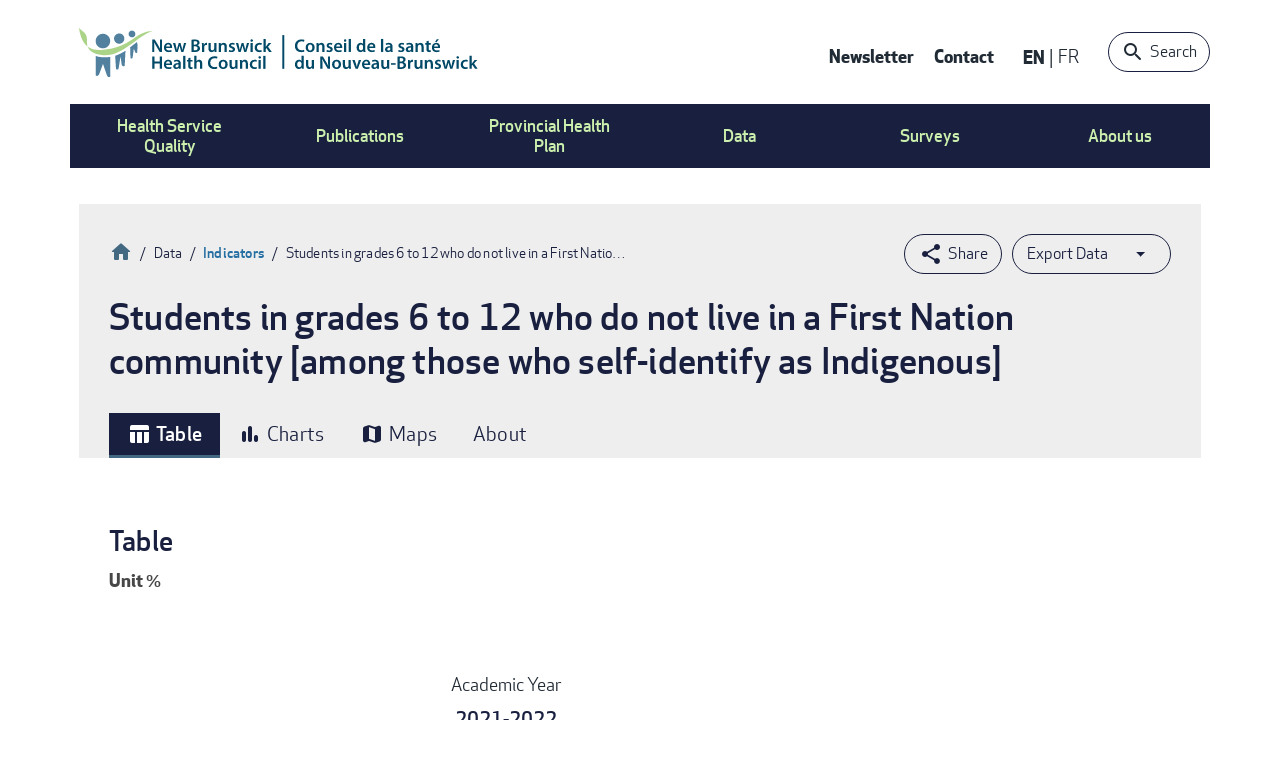

--- FILE ---
content_type: text/html; charset=UTF-8
request_url: https://nbhc.ca/indicators/sh_abonc_1
body_size: 155783
content:



<!DOCTYPE html>
<html lang="en" dir="ltr" prefix="content: http://purl.org/rss/1.0/modules/content/  dc: http://purl.org/dc/terms/  foaf: http://xmlns.com/foaf/0.1/  og: http://ogp.me/ns#  rdfs: http://www.w3.org/2000/01/rdf-schema#  schema: http://schema.org/  sioc: http://rdfs.org/sioc/ns#  sioct: http://rdfs.org/sioc/types#  skos: http://www.w3.org/2004/02/skos/core#  xsd: http://www.w3.org/2001/XMLSchema# " class="is-ultimenu is-ultimobile">
  <head>
    <meta charset="utf-8" />
<script>(function(w,d,s,l,i){w[l]=w[l]||[];w[l].push({'gtm.start':
new Date().getTime(),event:'gtm.js'});var f=d.getElementsByTagName(s)[0],
j=d.createElement(s),dl=l!='dataLayer'?'&amp;l='+l:'';j.async=true;j.src=
'https://www.googletagmanager.com/gtm.js?id='+i+dl;f.parentNode.insertBefore(j,f);
})(window,document,'script','dataLayer','GTM-TFJJ672');
</script>
<meta name="description" content="This indicator is the percentage of students in grades 6 to 12 who do not live in a First Nation community [among those who self-identify as Indigenous]." />
<link rel="canonical" href="https://nbhc.ca/indicators/sh_abonc_1" />
<meta property="og:type" content="website" />
<meta property="og:url" content="https://nbhc.ca/indicators/sh_abonc_1" />
<meta property="og:title" content="Students in grades 6 to 12 who do not live in a First Nation community [among those who self-identify as Indigenous]" />
<meta property="og:description" content="This indicator is the percentage of students in grades 6 to 12 who do not live in a First Nation community [among those who self-identify as Indigenous]." />
<meta name="Generator" content="Drupal 10 (https://www.drupal.org)" />
<meta name="MobileOptimized" content="width" />
<meta name="HandheldFriendly" content="true" />
<meta name="viewport" content="width=device-width, initial-scale=1.0" />
<link rel="preload" as="image" href="/sites/default/files/styles/medium/public/2023-07/staff.png?itok=voje5A8z" type="image/png" />
<link rel="preload" as="image" href="/sites/default/files/styles/medium/public/2023-07/council.png?itok=tm4kquuL" type="image/png" />
<link rel="preload" as="image" href="/sites/default/files/styles/medium/public/2023-07/mandate.png?itok=Vt-W5WDS" type="image/png" />
<link rel="preload" as="image" href="/sites/default/files/styles/medium/public/2023-07/nbsws.png?itok=nPiIPGsG" type="image/png" />
<link rel="preload" as="image" href="/sites/default/files/styles/medium/public/2023-07/primary%20health%20access%20article.png?itok=vlC4bgvc" type="image/png" />
<link rel="preload" as="image" href="/sites/default/files/styles/medium/public/2025-02/Population%20Health_1.jpg?itok=0mcPMwuX" type="image/jpeg" />
<link rel="preload" as="image" href="/sites/default/files/styles/medium/public/2023-07/home%20care%20survey%20image.png?itok=-ZW6XJpx" type="image/png" />
<link rel="preload" as="image" href="/sites/default/files/styles/medium/public/2023-07/acute%20care%20survey.png?itok=XE1Ktbfo" type="image/png" />
<link rel="preload" as="image" href="/sites/default/files/styles/medium/public/2023-07/patient%20voices%20network.png?itok=PQP-L1FG" type="image/png" />
<link rel="preload" as="image" href="/sites/default/files/styles/medium/public/2023-07/public%20reporting.png?itok=RkmAvLU1" type="image/png" />
<link rel="preload" as="image" href="/sites/default/files/styles/medium/public/2023-07/full%20report.png?itok=jCYzy83S" type="image/png" />
<link rel="preload" as="image" href="/sites/default/files/styles/medium/public/2023-07/articles.png?itok=stJ0uKvE" type="image/png" />
<link rel="preload" as="image" href="/sites/default/files/styles/medium/public/2023-07/infographics.png?itok=D5zw8qyr" type="image/png" />
<link rel="preload" as="image" href="/sites/default/files/styles/medium/public/2023-07/pop%20health%20profiles.png?itok=_FhlblgZ" type="image/png" />
<link rel="preload" as="image" href="/sites/default/files/styles/medium/public/2024-03/shutterstock_2291576633.jpg?itok=RCJpCXVb" type="image/jpeg" />
<link rel="preload" as="image" href="/sites/default/files/styles/medium/public/2025-03/acute%20care%20survey.png?itok=jNvaHslE" type="image/png" />
<link rel="preload" as="image" href="/sites/default/files/styles/medium/public/2025-03/Mental%20health%20and%20addiction.jpg?itok=ZX1NxU1K" type="image/jpeg" />
<link rel="preload" as="image" href="/sites/default/files/styles/medium/public/2024-10/shutterstock_2036186195.jpg?itok=X_Xay3b1" type="image/jpeg" />
<link rel="preload" as="image" href="/sites/default/files/styles/medium/public/2025-03/Health%20System%20Performance.jpg?itok=RGHa-ym1" type="image/jpeg" />
<link rel="icon" href="/touch-icons/favicon.ico" type="image/vnd.microsoft.icon" />
<link rel="alternate" hreflang="en" href="https://nbhc.ca/indicators/sh_abonc_1" />
<link rel="alternate" hreflang="fr" href="https://csnb.ca/indicateurs/sh_abonc_1" />

    <title>Students in grades 6 to 12 who do not live in a First Nation community [among those who self-identify as Indigenous] | New Brunswick Health Council</title>
    <meta name="viewport" content="initial-scale=1, maximum-scale=1">

        <link rel="apple-touch-icon" sizes="180x180" href="/touch-icons/apple-touch-icon.png">
    <link rel="icon" type="image/png" sizes="32x32" href="/touch-icons/favicon-32x32.png">
    <link rel="icon" type="image/png" sizes="16x16" href="/touch-icons/favicon-16x16.png">
    <link rel="manifest" href="/touch-icons/manifest.json">
    <link rel="mask-icon" href="/touch-icons/safari-pinned-tab.svg" color="#51819f">
    <link rel="shortcut icon" href="/touch-icons/favicon.ico">
    <meta name="msapplication-config" content="/touch-icons/browserconfig.xml">
    <meta name="theme-color" content="#ffffff">
    

    <link rel="stylesheet" media="all" href="/sites/default/files/css/css_9P5wjaj7dQB06grrZJbo76mzaaf9pABN6BEfmF7svMk.css?delta=0&amp;language=en&amp;theme=nbhc&amp;include=[base64]" />
<link rel="stylesheet" media="all" href="/sites/default/files/css/css_PVwRZiQRvTlEmOxcZVd64iyGR1cFrEG_etBEEF-T6lY.css?delta=1&amp;language=en&amp;theme=nbhc&amp;include=[base64]" />

    

    <script>
      if (navigator && navigator.userAgent.match(/(MSIE 10)|(BlackBerry)/)) {
        var checkDrupal = setTimeout(function check(){
          if (typeof Drupal == 'undefined') {
            checkDrupal = setTimeout(check, 100);
            return;
          }
          else {
            document.querySelector('main').innerHTML =
            '<div class="browser-issue">' +
            Drupal.t("We recommend you use a supported browser such as Google Chrome, Microsoft Edge, Safari or Firefox.") +
            '</div>';
            clearTimeout(checkDrupal);
          }
        }, 100)
      }
      else if (navigator && navigator.userAgent.match(/(MSIE 9)|(MSIE 8)|(MSIE 7)|(MSIE 6)|(MSIE 5)/)) {
        setTimeout(function check() {
          document.querySelector('body').innerHTML =
            '<div class="browser-issue">' +
            "We recommend you use a supported browser such as Google Chrome, Microsoft Edge, Safari or Firefox." +
            '</div>';
        }, 100);
      }
    </script>
  </head>
  <body class="path-node-24510 user-logged-out path-node page-node-type-indicator lang-en">
        <a href="#main-content" class="visually-hidden focusable skip-link">
      Skip to main content
    </a>
    <noscript><iframe src="https://www.googletagmanager.com/ns.html?id=GTM-TFJJ672" height="0" width="0" style="display:none;visibility:hidden;"></iframe>
</noscript>
      <div class="dialog-off-canvas-main-canvas" data-off-canvas-main-canvas>
    <div class="layout-container">
  
  <div class="layout--inner">

    <div class="header--wrapper">
      <header class="layout--header" role="banner">
          <div class="region region-top">
    <div id="block-responsivemenumobileicon" class="responsive-menu-toggle-wrapper responsive-menu-toggle block block-responsive-menu block-responsive-menu-toggle">
  
    
      <a id="toggle-icon" class="toggle responsive-menu-toggle-icon" title="Menu" href="#off-canvas">
  <span class="icon"></span><span class="label">Menu</span>
</a>
  </div>
<div id="block-nbhc-branding" class="block block-system block-system-branding-block">
  
    
        <a href="https://nbhc.ca/" title="Home" rel="home" class="site-logo">
      <img src="/themes/custom/nbhc/images/logos/nbhc-logo.svg" alt="Home" />
    </a>
      </div>
<nav role="navigation" aria-labelledby="block-contactusmenu-menu" id="block-contactusmenu" class="block block-menu navigation menu--contact-us">
            
  <h2 class="visually-hidden" id="block-contactusmenu-menu">Contact Us Menu</h2>
  

        
              <ul class="menu">
                    <li class="menu-item">
        <a href="https://nbhc.ca/newsletter" data-drupal-link-system-path="webform/newsletter_subscription">Newsletter</a>
              </li>
                <li class="menu-item">
        <a href="https://nbhc.ca/contact-us" data-drupal-link-system-path="node/61">Contact</a>
              </li>
        </ul>
  


  </nav>
<div class="language-switcher-language-url block block-language block-language-blocklanguage-interface" id="block-languageswitcher" role="navigation">
  
    
      <ul class="links"><li hreflang="en" data-drupal-link-system-path="node/24510" class="en is-active" aria-current="page"><a href="https://nbhc.ca/indicators/sh_abonc_1" class="language-link is-active" hreflang="en" data-drupal-link-system-path="node/24510" aria-current="page">EN</a></li><li hreflang="fr" data-drupal-link-system-path="node/24510" class="fr"><a href="https://csnb.ca/indicateurs/sh_abonc_1" class="language-link" hreflang="fr" data-drupal-link-system-path="node/24510">Français</a></li></ul>
  </div>
<div class="nbhc-main-header-search block block-nbhc-header-searchblock block-main-header-search-block" data-drupal-selector="nbhc-main-header-search" id="block-nbhcheadersearchblock">
  
    
      <form action="/indicators/sh_abonc_1" method="post" id="nbhc-main-header-search" accept-charset="UTF-8">
  <div class="js-form-item form-item js-form-type-textfield form-type-textfield js-form-item-textsearch form-item-textsearch form-no-label">
        <input placeholder="Type your keyword" data-drupal-selector="edit-textsearch" type="text" id="edit-textsearch" name="textsearch" value="" size="60" maxlength="128" class="form-text" />

        </div>
<input data-drupal-selector="edit-submit" type="submit" id="edit-submit--2" name="op" value="Submit" class="button js-form-submit form-submit" />
<button type="button">Search</button><input autocomplete="off" data-drupal-selector="form-encbpic7hvjzdgupxiq7vkcxxliwfoqqeydrajcxnbe" type="hidden" name="form_build_id" value="form-EncbpIC7hvjzDguPxIQ7VKcXxLiwfoQqEydraJcXNbE" />
<input data-drupal-selector="edit-nbhc-main-header-search" type="hidden" name="form_id" value="nbhc_main_header_search" />

</form>

  </div>

  </div>

        <nav class="nav-container">
  <div class="region region-nav">
    <div id="block-ultimenumainnavigation" class="block block-ultimenu block-ultimenu-blockultimenu-main">
  
    
      
<ul id="ultimenu-main" data-ultimenu="main" class="ultimenu ultimenu--offcanvas is-ultihover is-ulticaret--arrow ultimenu-- ultimenu--htb ultimenu--horizontal ultimenu--basic"><li class="ultimenu__item uitem uitem--ee49b7ba uitem--94fc2c98 has-ultimenu"><a class="ultimenu__link" href=""><div class="menu-item-container"><span class="menu--primary">Health Service Quality<span class="ultimenu__caret caret" aria-hidden="true"><i></i></span></span><span class="menu--secondary"></span></div></a><section class="ultimenu__flyout is-htb"><div class="ultimenu__region region region--count-1 region-ultimenu-main-ee49b7ba"><nav role="navigation" aria-labelledby="block-nbhc-mainnavigation-2-menu" id="block-nbhc-mainnavigation-2" class="menu--publications menu--columns block block-menu navigation menu--main"><h2 class="visually-hidden" id="block-nbhc-mainnavigation-2-menu">Main navigation</h2><ul data-region="ultimenu_main_ee49b7ba" class="menu menu-level-0"><li class="menu-item"><a href="https://nbhc.ca/health-system-performance" title="Health System Performance" class="link--image"><div class="link-title"><span>Health System Performance</span></div><div class="menu_link_content menu-link-contentmain view-mode-default menu-dropdown menu-dropdown-0 menu-type-default"><div class="blazy blazy--field blazy--field-image blazy--field-image--default field field--name-field-image field--type-entity-reference field--label-hidden field__item" data-blazy=""><div data-b-thumb="/sites/default/files/styles/medium/public/2025-03/Health%20System%20Performance.jpg?itok=RGHa-ym1" data-b-token="b-6084c116dcf" class="media media--blazy media--bundle--image media--image is-b-loading"><img alt="Health System Performance" decoding="async" class="media__element b-lazy" loading="lazy" data-src="/sites/default/files/styles/medium/public/2025-03/Health%20System%20Performance.jpg?itok=RGHa-ym1" src="data:image/svg+xml;charset=utf-8,%3Csvg%20xmlns%3D&#039;http%3A%2F%2Fwww.w3.org%2F2000%2Fsvg&#039;%20viewBox%3D&#039;0%200%20220%20147&#039;%2F%3E" width="220" height="147" typeof="foaf:Image" /></div></div></div></a></li><li class="menu-item"><a href="https://nbhc.ca/primary-health-care" title="Primary Health Care" class="link--image"><div class="link-title"><span>Primary Health Care</span></div><div class="menu_link_content menu-link-contentmain view-mode-default menu-dropdown menu-dropdown-0 menu-type-default"><div class="blazy blazy--field blazy--field-image blazy--field-image--default field field--name-field-image field--type-entity-reference field--label-hidden field__item" data-blazy=""><div data-b-thumb="/sites/default/files/styles/medium/public/2024-10/shutterstock_2036186195.jpg?itok=X_Xay3b1" data-b-token="b-c5895408996" class="media media--blazy media--bundle--image media--image is-b-loading"><img alt="cover" decoding="async" class="media__element b-lazy" loading="lazy" data-src="/sites/default/files/styles/medium/public/2024-10/shutterstock_2036186195.jpg?itok=X_Xay3b1" src="data:image/svg+xml;charset=utf-8,%3Csvg%20xmlns%3D&#039;http%3A%2F%2Fwww.w3.org%2F2000%2Fsvg&#039;%20viewBox%3D&#039;0%200%20220%20147&#039;%2F%3E" width="220" height="147" typeof="foaf:Image" /></div></div></div></a></li><li class="menu-item"><a href="https://nbhc.ca/mental-health-and-substance-use-services" title="Mental Health and Substance Use Services" class="link--image"><div class="link-title"><span>Mental Health and Substance Use Services</span></div><div class="menu_link_content menu-link-contentmain view-mode-default menu-dropdown menu-dropdown-0 menu-type-default"><div class="blazy blazy--field blazy--field-image blazy--field-image--default field field--name-field-image field--type-entity-reference field--label-hidden field__item" data-blazy=""><div data-b-thumb="/sites/default/files/styles/medium/public/2025-03/Mental%20health%20and%20addiction.jpg?itok=ZX1NxU1K" data-b-token="b-b486fd3e634" class="media media--blazy media--bundle--image media--image is-b-loading"><img alt="Mental Health and Addiction" decoding="async" class="media__element b-lazy" loading="lazy" data-src="/sites/default/files/styles/medium/public/2025-03/Mental%20health%20and%20addiction.jpg?itok=ZX1NxU1K" src="data:image/svg+xml;charset=utf-8,%3Csvg%20xmlns%3D&#039;http%3A%2F%2Fwww.w3.org%2F2000%2Fsvg&#039;%20viewBox%3D&#039;0%200%20220%20147&#039;%2F%3E" width="220" height="147" typeof="foaf:Image" /></div></div></div></a></li><li class="menu-item"><a href="https://nbhc.ca/acute-care" title="Acute Care" class="link--image"><div class="link-title"><span>Acute Care</span></div><div class="menu_link_content menu-link-contentmain view-mode-default menu-dropdown menu-dropdown-0 menu-type-default"><div class="blazy blazy--field blazy--field-image blazy--field-image--default field field--name-field-image field--type-entity-reference field--label-hidden field__item" data-blazy=""><div data-b-thumb="/sites/default/files/styles/medium/public/2025-03/acute%20care%20survey.png?itok=jNvaHslE" data-b-token="b-c638dce2cbc" class="media media--blazy media--bundle--image media--image is-b-loading"><img alt="Acute Care" decoding="async" class="media__element b-lazy" loading="lazy" data-src="/sites/default/files/styles/medium/public/2025-03/acute%20care%20survey.png?itok=jNvaHslE" src="data:image/svg+xml;charset=utf-8,%3Csvg%20xmlns%3D&#039;http%3A%2F%2Fwww.w3.org%2F2000%2Fsvg&#039;%20viewBox%3D&#039;0%200%20220%20134&#039;%2F%3E" width="220" height="134" typeof="foaf:Image" /></div></div></div></a></li><li class="menu-item"><a href="https://nbhc.ca/continuing-care" title="Continuing Care" class="link--image"><div class="link-title"><span>Continuing Care</span></div><div class="menu_link_content menu-link-contentmain view-mode-default menu-dropdown menu-dropdown-0 menu-type-default"><div class="blazy blazy--field blazy--field-image blazy--field-image--default field field--name-field-image field--type-entity-reference field--label-hidden field__item" data-blazy=""><div data-b-thumb="/sites/default/files/styles/medium/public/2024-03/shutterstock_2291576633.jpg?itok=RCJpCXVb" data-b-token="b-0ae9fbfc2a6" class="media media--blazy media--bundle--image media--image is-b-loading"><img alt="cover image" decoding="async" class="media__element b-lazy" loading="lazy" data-src="/sites/default/files/styles/medium/public/2024-03/shutterstock_2291576633.jpg?itok=RCJpCXVb" src="data:image/svg+xml;charset=utf-8,%3Csvg%20xmlns%3D&#039;http%3A%2F%2Fwww.w3.org%2F2000%2Fsvg&#039;%20viewBox%3D&#039;0%200%20220%20147&#039;%2F%3E" width="220" height="147" typeof="foaf:Image" /></div></div></div></a></li></ul></nav></div></section></li><li class="ultimenu__item uitem uitem--acb47787 uitem--e8817dc8 has-ultimenu"><a class="ultimenu__link" href=""><div class="menu-item-container"><span class="menu--primary">Publications<span class="ultimenu__caret caret" aria-hidden="true"><i></i></span></span><span class="menu--secondary"></span></div></a><section class="ultimenu__flyout is-htb"><div class="ultimenu__region region region--count-1 region-ultimenu-main-acb47787"><nav role="navigation" aria-labelledby="block-mainnavigation-7-menu" id="block-mainnavigation-7" class="menu--publications menu--columns block block-menu navigation menu--main"><h2 class="visually-hidden" id="block-mainnavigation-7-menu">Main navigation</h2><ul data-region="ultimenu_main_acb47787" class="menu menu-level-0"><li class="menu-item"><a href="https://nbhc.ca/all-publications/population-health-profiles" title="Population Health Profiles" class="link--image"><div class="link-title"><span>Population Health Profiles</span></div><div class="menu_link_content menu-link-contentmain view-mode-default menu-dropdown menu-dropdown-0 menu-type-default"><div class="blazy blazy--field blazy--field-image blazy--field-image--default field field--name-field-image field--type-entity-reference field--label-hidden field__item" data-blazy=""><div data-b-thumb="/sites/default/files/styles/medium/public/2023-07/pop%20health%20profiles.png?itok=_FhlblgZ" data-b-token="b-87e3bf28dd6" class="media media--blazy media--bundle--image media--image is-b-loading"><img decoding="async" class="media__element b-lazy" loading="lazy" data-src="/sites/default/files/styles/medium/public/2023-07/pop%20health%20profiles.png?itok=_FhlblgZ" src="data:image/svg+xml;charset=utf-8,%3Csvg%20xmlns%3D&#039;http%3A%2F%2Fwww.w3.org%2F2000%2Fsvg&#039;%20viewBox%3D&#039;0%200%20220%20134&#039;%2F%3E" width="220" height="134" typeof="foaf:Image" /></div></div></div></a></li><li class="menu-item"><a href="https://nbhc.ca/publications?combine=&amp;tid=8233&amp;tid_2=All&amp;sort_by=field_date_value_1" title="Infographics" class="link--image"><div class="link-title"><span>Infographics</span></div><div class="menu_link_content menu-link-contentmain view-mode-default menu-dropdown menu-dropdown-0 menu-type-default"><div class="blazy blazy--field blazy--field-image blazy--field-image--default field field--name-field-image field--type-entity-reference field--label-hidden field__item" data-blazy=""><div data-b-thumb="/sites/default/files/styles/medium/public/2023-07/infographics.png?itok=D5zw8qyr" data-b-token="b-790aa77a4ce" class="media media--blazy media--bundle--image media--image is-b-loading"><img decoding="async" class="media__element b-lazy" loading="lazy" data-src="/sites/default/files/styles/medium/public/2023-07/infographics.png?itok=D5zw8qyr" src="data:image/svg+xml;charset=utf-8,%3Csvg%20xmlns%3D&#039;http%3A%2F%2Fwww.w3.org%2F2000%2Fsvg&#039;%20viewBox%3D&#039;0%200%20220%20134&#039;%2F%3E" width="220" height="134" typeof="foaf:Image" /></div></div></div></a></li><li class="menu-item"><a href="https://nbhc.ca/publications?combine=&amp;tid=8232&amp;tid_2=All&amp;sort_by=field_date_value_1" title="Articles" class="link--image"><div class="link-title"><span>Articles</span></div><div class="menu_link_content menu-link-contentmain view-mode-default menu-dropdown menu-dropdown-0 menu-type-default"><div class="blazy blazy--field blazy--field-image blazy--field-image--default field field--name-field-image field--type-entity-reference field--label-hidden field__item" data-blazy=""><div data-b-thumb="/sites/default/files/styles/medium/public/2023-07/articles.png?itok=stJ0uKvE" data-b-token="b-52914fbc1f8" class="media media--blazy media--bundle--image media--image is-b-loading"><img decoding="async" class="media__element b-lazy" loading="lazy" data-src="/sites/default/files/styles/medium/public/2023-07/articles.png?itok=stJ0uKvE" src="data:image/svg+xml;charset=utf-8,%3Csvg%20xmlns%3D&#039;http%3A%2F%2Fwww.w3.org%2F2000%2Fsvg&#039;%20viewBox%3D&#039;0%200%20220%20134&#039;%2F%3E" width="220" height="134" typeof="foaf:Image" /></div></div></div></a></li><li class="menu-item"><a href="https://nbhc.ca/publications" title="All Publications" class="link--image"><div class="link-title"><span>All Publications</span></div><div class="menu_link_content menu-link-contentmain view-mode-default menu-dropdown menu-dropdown-0 menu-type-default"><div class="blazy blazy--field blazy--field-image blazy--field-image--default field field--name-field-image field--type-entity-reference field--label-hidden field__item" data-blazy=""><div data-b-thumb="/sites/default/files/styles/medium/public/2023-07/full%20report.png?itok=jCYzy83S" data-b-token="b-d985c168576" class="media media--blazy media--bundle--image media--image is-b-loading"><img decoding="async" class="media__element b-lazy" loading="lazy" data-src="/sites/default/files/styles/medium/public/2023-07/full%20report.png?itok=jCYzy83S" src="data:image/svg+xml;charset=utf-8,%3Csvg%20xmlns%3D&#039;http%3A%2F%2Fwww.w3.org%2F2000%2Fsvg&#039;%20viewBox%3D&#039;0%200%20220%20134&#039;%2F%3E" width="220" height="134" typeof="foaf:Image" /></div></div></div></a></li></ul></nav></div></section></li><li class="ultimenu__item uitem uitem--bb7434dd uitem--97939a3d has-ultimenu"><a class="ultimenu__link" href=""><div class="menu-item-container"><span class="menu--primary">Provincial Health Plan<span class="ultimenu__caret caret" aria-hidden="true"><i></i></span></span><span class="menu--secondary"></span></div></a><section class="ultimenu__flyout is-htb"><div class="ultimenu__region region region--count-1 region-ultimenu-main-bb7434dd"><nav role="navigation" aria-labelledby="block-mainnavigation-8-menu" id="block-mainnavigation-8" class="menu--province-health menu--columns block block-menu navigation menu--main"><h2 class="visually-hidden" id="block-mainnavigation-8-menu">Main navigation</h2><ul data-region="ultimenu_main_bb7434dd" class="menu menu-level-0"><li class="menu-item"><a href="https://nbhc.ca/new-brunswick-provincial-health-plan-public-report" title="Public Report" class="link--image"><div class="link-title"><span>Public Report</span></div><div class="menu_link_content menu-link-contentmain view-mode-default menu-dropdown menu-dropdown-0 menu-type-default"><div class="blazy blazy--field blazy--field-image blazy--field-image--default field field--name-field-image field--type-entity-reference field--label-hidden field__item" data-blazy=""><div data-b-thumb="/sites/default/files/styles/medium/public/2023-07/public%20reporting.png?itok=RkmAvLU1" data-b-token="b-459b1207dd9" class="media media--blazy media--bundle--image media--image is-b-loading"><img decoding="async" class="media__element b-lazy" loading="lazy" data-src="/sites/default/files/styles/medium/public/2023-07/public%20reporting.png?itok=RkmAvLU1" src="data:image/svg+xml;charset=utf-8,%3Csvg%20xmlns%3D&#039;http%3A%2F%2Fwww.w3.org%2F2000%2Fsvg&#039;%20viewBox%3D&#039;0%200%20220%20134&#039;%2F%3E" width="220" height="134" typeof="foaf:Image" /></div></div></div></a></li><li class="menu-item"><a href="https://nbhc.ca/patient-voices-network" title="Patient Voices Network" class="link--image"><div class="link-title"><span>Patient Voices Network</span></div><div class="menu_link_content menu-link-contentmain view-mode-default menu-dropdown menu-dropdown-0 menu-type-default"><div class="blazy blazy--field blazy--field-image blazy--field-image--default field field--name-field-image field--type-entity-reference field--label-hidden field__item" data-blazy=""><div data-b-thumb="/sites/default/files/styles/medium/public/2023-07/patient%20voices%20network.png?itok=PQP-L1FG" data-b-token="b-79caa26509d" class="media media--blazy media--bundle--image media--image is-b-loading"><img decoding="async" class="media__element b-lazy" loading="lazy" data-src="/sites/default/files/styles/medium/public/2023-07/patient%20voices%20network.png?itok=PQP-L1FG" src="data:image/svg+xml;charset=utf-8,%3Csvg%20xmlns%3D&#039;http%3A%2F%2Fwww.w3.org%2F2000%2Fsvg&#039;%20viewBox%3D&#039;0%200%20220%20134&#039;%2F%3E" width="220" height="134" typeof="foaf:Image" /></div></div></div></a></li></ul></nav></div></section></li><li class="ultimenu__item uitem uitem--469455e3 uitem--fcf66e0e has-ultimenu"><a class="ultimenu__link" href=""><div class="menu-item-container"><span class="menu--primary">Data<span class="ultimenu__caret caret" aria-hidden="true"><i></i></span></span><span class="menu--secondary"></span></div></a><section class="ultimenu__flyout is-htb"><div class="ultimenu__region region region--count-3 region-ultimenu-main-469455e3"><nav role="navigation" aria-labelledby="block-datamenu-first-menu" id="block-datamenu-first" class="menu-column block block-menu navigation menu--main"><h2 class="visually-hidden" id="block-datamenu-first-menu">Data Menu First Column</h2><ul data-region="ultimenu_main_469455e3" class="menu menu-level-0"><li class="menu-item"><a href="https://nbhc.ca/data/indicators" class="icon-indicator" data-drupal-link-system-path="data/indicators">Indicator Search</a><div class="menu_link_content menu-link-contentmain view-mode-default menu-dropdown menu-dropdown-0 menu-type-default"></div></li><li class="menu-item"><a href="https://nbhc.ca/data/browse/data-tables" class="icon-topics" data-drupal-link-system-path="taxonomy/term/9130">Data Tables</a><div class="menu_link_content menu-link-contentmain view-mode-default menu-dropdown menu-dropdown-0 menu-type-default"></div></li></ul></nav><nav role="navigation" aria-labelledby="block-datamenu-second-menu" id="block-datamenu-second" class="menu-column block block-menu navigation menu--main"><h2 class="visually-hidden" id="block-datamenu-second-menu">Data Menu Second Column</h2><ul data-region="ultimenu_main_469455e3" class="menu menu-level-0"><li class="menu-item"><a href="https://nbhc.ca/data/browse/health-zones" class="icon-health-zones" data-drupal-link-system-path="taxonomy/term/5106">Data by Health Zone</a><div class="menu_link_content menu-link-contentmain view-mode-default menu-dropdown menu-dropdown-0 menu-type-default"></div></li><li class="menu-item"><a href="https://nbhc.ca/data/browse/nbhc-communities" class="icon-communities" data-drupal-link-system-path="taxonomy/term/5088">Data by Community</a><div class="menu_link_content menu-link-contentmain view-mode-default menu-dropdown menu-dropdown-0 menu-type-default"></div></li><li class="menu-item"><a href="https://nbhc.ca/data/browse/hospitals" class="icon-hospitals" data-drupal-link-system-path="taxonomy/term/5107">Data by Hospital</a><div class="menu_link_content menu-link-contentmain view-mode-default menu-dropdown menu-dropdown-0 menu-type-default"></div></li><li class="menu-item"><a href="https://nbhc.ca/data/browse/school-districts" class="icon-school-districts" data-drupal-link-system-path="taxonomy/term/5110">Data by School District</a><div class="menu_link_content menu-link-contentmain view-mode-default menu-dropdown menu-dropdown-0 menu-type-default"></div></li></ul></nav><nav role="navigation" aria-labelledby="block-datamenu-third-menu" id="block-datamenu-third" class="menu-column block block-menu navigation menu--main"><h2 class="visually-hidden" id="block-datamenu-third-menu">Data Menu Third Column</h2><ul data-region="ultimenu_main_469455e3" class="menu menu-level-0"><li class="menu-item"><a href="https://nbhc.ca/data/about-our-data" data-drupal-link-system-path="node/22901">About Our Data</a><div class="menu_link_content menu-link-contentmain view-mode-default menu-dropdown menu-dropdown-0 menu-type-default"></div></li><li class="menu-item"><a href="https://nbhc.ca/health-spending" data-drupal-link-system-path="node/28511">Health Spending</a><div class="menu_link_content menu-link-contentmain view-mode-default menu-dropdown menu-dropdown-0 menu-type-default"></div></li><li class="menu-item"><a href="https://nbhc.ca/avoidabledeaths" data-drupal-link-system-path="node/32665">Avoidable Deaths</a><div class="menu_link_content menu-link-contentmain view-mode-default menu-dropdown menu-dropdown-0 menu-type-default"></div></li></ul></nav></div></section></li><li class="ultimenu__item uitem uitem--7e8e719e uitem--749e069f has-ultimenu"><a class="ultimenu__link" href=""><div class="menu-item-container"><span class="menu--primary">Surveys<span class="ultimenu__caret caret" aria-hidden="true"><i></i></span></span><span class="menu--secondary"></span></div></a><section class="ultimenu__flyout is-htb"><div class="ultimenu__region region region--count-1 region-ultimenu-main-7e8e719e"><nav role="navigation" aria-labelledby="block-mainnavigation-9-menu" id="block-mainnavigation-9" class="menu--surveys menu--columns block block-menu navigation menu--main"><h2 class="visually-hidden" id="block-mainnavigation-9-menu">Main navigation</h2><ul data-region="ultimenu_main_7e8e719e" class="menu menu-level-0"><li class="menu-item"><a href="https://nbhc.ca/surveys/hospital-acute-care-survey" title="Hospital Acute Care Survey" class="link--image"><div class="link-title"><span>Hospital Acute Care Survey</span></div><div class="menu_link_content menu-link-contentmain view-mode-default menu-dropdown menu-dropdown-0 menu-type-default"><div class="blazy blazy--field blazy--field-image blazy--field-image--default field field--name-field-image field--type-entity-reference field--label-hidden field__item" data-blazy=""><div data-b-thumb="/sites/default/files/styles/medium/public/2023-07/acute%20care%20survey.png?itok=XE1Ktbfo" data-b-token="b-2049bd67b76" class="media media--blazy media--bundle--image media--image is-b-loading"><img decoding="async" class="media__element b-lazy" loading="lazy" data-src="/sites/default/files/styles/medium/public/2023-07/acute%20care%20survey.png?itok=XE1Ktbfo" src="data:image/svg+xml;charset=utf-8,%3Csvg%20xmlns%3D&#039;http%3A%2F%2Fwww.w3.org%2F2000%2Fsvg&#039;%20viewBox%3D&#039;0%200%20220%20134&#039;%2F%3E" width="220" height="134" typeof="foaf:Image" /></div></div></div></a></li><li class="menu-item"><a href="https://nbhc.ca/surveys/home-care-survey" title="Home Care Survey" class="link--image"><div class="link-title"><span>Home Care Survey</span></div><div class="menu_link_content menu-link-contentmain view-mode-default menu-dropdown menu-dropdown-0 menu-type-default"><div class="blazy blazy--field blazy--field-image blazy--field-image--default field field--name-field-image field--type-entity-reference field--label-hidden field__item" data-blazy=""><div data-b-thumb="/sites/default/files/styles/medium/public/2023-07/home%20care%20survey%20image.png?itok=-ZW6XJpx" data-b-token="b-58a23f6b66c" class="media media--blazy media--bundle--image media--image is-b-loading"><img decoding="async" class="media__element b-lazy" loading="lazy" data-src="/sites/default/files/styles/medium/public/2023-07/home%20care%20survey%20image.png?itok=-ZW6XJpx" src="data:image/svg+xml;charset=utf-8,%3Csvg%20xmlns%3D&#039;http%3A%2F%2Fwww.w3.org%2F2000%2Fsvg&#039;%20viewBox%3D&#039;0%200%20220%20134&#039;%2F%3E" width="220" height="134" typeof="foaf:Image" /></div></div></div></a></li><li class="menu-item"><a href="https://nbhc.ca/surveys/population-health-survey" title="Population Health Survey" class="link--image"><div class="link-title"><span>Population Health Survey</span></div><div class="menu_link_content menu-link-contentmain view-mode-default menu-dropdown menu-dropdown-0 menu-type-default"><div class="blazy blazy--field blazy--field-image blazy--field-image--default field field--name-field-image field--type-entity-reference field--label-hidden field__item" data-blazy=""><div data-b-thumb="/sites/default/files/styles/medium/public/2025-02/Population%20Health_1.jpg?itok=0mcPMwuX" data-b-token="b-707514068e6" class="media media--blazy media--bundle--image media--image is-b-loading"><img alt="Population Health Survey" decoding="async" class="media__element b-lazy" loading="lazy" data-src="/sites/default/files/styles/medium/public/2025-02/Population%20Health_1.jpg?itok=0mcPMwuX" src="data:image/svg+xml;charset=utf-8,%3Csvg%20xmlns%3D&#039;http%3A%2F%2Fwww.w3.org%2F2000%2Fsvg&#039;%20viewBox%3D&#039;0%200%20220%20124&#039;%2F%3E" width="220" height="124" typeof="foaf:Image" /></div></div></div></a></li><li class="menu-item"><a href="https://nbhc.ca/surveys/primary-care-survey" title="Primary Care Survey" class="link--image"><div class="link-title"><span>Primary Care Survey</span></div><div class="menu_link_content menu-link-contentmain view-mode-default menu-dropdown menu-dropdown-0 menu-type-default"><div class="blazy blazy--field blazy--field-image blazy--field-image--default field field--name-field-image field--type-entity-reference field--label-hidden field__item" data-blazy=""><div data-b-thumb="/sites/default/files/styles/medium/public/2023-07/primary%20health%20access%20article.png?itok=vlC4bgvc" data-b-token="b-d845c3a2d51" class="media media--blazy media--bundle--image media--image is-b-loading"><img decoding="async" class="media__element b-lazy" loading="lazy" data-src="/sites/default/files/styles/medium/public/2023-07/primary%20health%20access%20article.png?itok=vlC4bgvc" src="data:image/svg+xml;charset=utf-8,%3Csvg%20xmlns%3D&#039;http%3A%2F%2Fwww.w3.org%2F2000%2Fsvg&#039;%20viewBox%3D&#039;0%200%20220%20134&#039;%2F%3E" width="220" height="134" typeof="foaf:Image" /></div></div></div></a></li><li class="menu-item"><a href="https://nbhc.ca/surveys/student-wellness-and-education-survey" title="Student Wellness and Education Survey" class="link--image"><div class="link-title"><span>Student Wellness and Education Survey</span></div><div class="menu_link_content menu-link-contentmain view-mode-default menu-dropdown menu-dropdown-0 menu-type-default"><div class="blazy blazy--field blazy--field-image blazy--field-image--default field field--name-field-image field--type-entity-reference field--label-hidden field__item" data-blazy=""><div data-b-thumb="/sites/default/files/styles/medium/public/2023-07/nbsws.png?itok=nPiIPGsG" data-b-token="b-234c32883f3" class="media media--blazy media--bundle--image media--image is-b-loading"><img decoding="async" class="media__element b-lazy" loading="lazy" data-src="/sites/default/files/styles/medium/public/2023-07/nbsws.png?itok=nPiIPGsG" src="data:image/svg+xml;charset=utf-8,%3Csvg%20xmlns%3D&#039;http%3A%2F%2Fwww.w3.org%2F2000%2Fsvg&#039;%20viewBox%3D&#039;0%200%20220%20134&#039;%2F%3E" width="220" height="134" typeof="foaf:Image" /></div></div></div></a></li></ul></nav></div></section></li><li class="ultimenu__item uitem uitem--ccf1f030 uitem--e175661f has-ultimenu"><a class="ultimenu__link" href=""><div class="menu-item-container"><span class="menu--primary">About us<span class="ultimenu__caret caret" aria-hidden="true"><i></i></span></span><span class="menu--secondary"></span></div></a><section class="ultimenu__flyout is-htb"><div class="ultimenu__region region region--count-2 region-ultimenu-main-ccf1f030"><nav role="navigation" aria-labelledby="block-mainnavigation-10-menu" id="block-mainnavigation-10" class="menu--about-us menu--columns block block-menu navigation menu--main"><h2 class="visually-hidden" id="block-mainnavigation-10-menu">About Us - First Column</h2><ul data-region="ultimenu_main_ccf1f030" class="menu menu-level-0"><li class="menu-item"><a href="https://nbhc.ca/mandate" title="Mandate" class="link--image"><div class="link-title"><span>Mandate</span></div><div class="menu_link_content menu-link-contentmain view-mode-default menu-dropdown menu-dropdown-0 menu-type-default"><div class="blazy blazy--field blazy--field-image blazy--field-image--default field field--name-field-image field--type-entity-reference field--label-hidden field__item" data-blazy=""><div data-b-thumb="/sites/default/files/styles/medium/public/2023-07/mandate.png?itok=Vt-W5WDS" data-b-token="b-adb8b2aa461" class="media media--blazy media--bundle--image media--image is-b-loading"><img decoding="async" class="media__element b-lazy" loading="lazy" data-src="/sites/default/files/styles/medium/public/2023-07/mandate.png?itok=Vt-W5WDS" src="data:image/svg+xml;charset=utf-8,%3Csvg%20xmlns%3D&#039;http%3A%2F%2Fwww.w3.org%2F2000%2Fsvg&#039;%20viewBox%3D&#039;0%200%20220%20134&#039;%2F%3E" width="220" height="134" typeof="foaf:Image" /></div></div></div></a></li><li class="menu-item"><a href="https://nbhc.ca/council-members" title="Council Members" class="link--image"><div class="link-title"><span>Council Members</span></div><div class="menu_link_content menu-link-contentmain view-mode-default menu-dropdown menu-dropdown-0 menu-type-default"><div class="blazy blazy--field blazy--field-image blazy--field-image--default field field--name-field-image field--type-entity-reference field--label-hidden field__item" data-blazy=""><div data-b-thumb="/sites/default/files/styles/medium/public/2023-07/council.png?itok=tm4kquuL" data-b-token="b-28ec8b01190" class="media media--blazy media--bundle--image media--image is-b-loading"><img decoding="async" class="media__element b-lazy" loading="lazy" data-src="/sites/default/files/styles/medium/public/2023-07/council.png?itok=tm4kquuL" src="data:image/svg+xml;charset=utf-8,%3Csvg%20xmlns%3D&#039;http%3A%2F%2Fwww.w3.org%2F2000%2Fsvg&#039;%20viewBox%3D&#039;0%200%20220%20134&#039;%2F%3E" width="220" height="134" typeof="foaf:Image" /></div></div></div></a></li><li class="menu-item"><a href="https://nbhc.ca/staff-members" title="Staff Members" class="link--image"><div class="link-title"><span>Staff Members</span></div><div class="menu_link_content menu-link-contentmain view-mode-default menu-dropdown menu-dropdown-0 menu-type-default"><div class="blazy blazy--field blazy--field-image blazy--field-image--default field field--name-field-image field--type-entity-reference field--label-hidden field__item" data-blazy=""><div data-b-thumb="/sites/default/files/styles/medium/public/2023-07/staff.png?itok=voje5A8z" data-b-token="b-979f17d063d" class="media media--blazy media--bundle--image media--image is-b-loading"><img decoding="async" class="media__element b-lazy" loading="lazy" data-src="/sites/default/files/styles/medium/public/2023-07/staff.png?itok=voje5A8z" src="data:image/svg+xml;charset=utf-8,%3Csvg%20xmlns%3D&#039;http%3A%2F%2Fwww.w3.org%2F2000%2Fsvg&#039;%20viewBox%3D&#039;0%200%20220%20134&#039;%2F%3E" width="220" height="134" typeof="foaf:Image" /></div></div></div></a></li></ul></nav><nav role="navigation" aria-labelledby="block-mainnavigation-5-menu" id="block-mainnavigation-5" class="menu--about-us menu--list block block-menu navigation menu--main"><h2 class="visually-hidden" id="block-mainnavigation-5-menu">About Us - Second Column</h2><ul data-region="ultimenu_main_ccf1f030" class="menu menu-level-0"><li class="menu-item"><a href="https://nbhc.ca/history" title="" id="" name="" rel="" style="" target="" accesskey="" data-drupal-link-system-path="node/8076">History</a><div class="menu_link_content menu-link-contentmain view-mode-default menu-dropdown menu-dropdown-0 menu-type-default"></div></li><li class="menu-item"><a href="https://nbhc.ca/policies" title="" id="" name="" rel="" target="" accesskey="" data-drupal-link-system-path="policies">Policies</a><div class="menu_link_content menu-link-contentmain view-mode-default menu-dropdown menu-dropdown-0 menu-type-default"></div></li><li class="menu-item"><a href="https://nbhc.ca/careers-at-NBHC" title="" id="" name="" rel="" target="" accesskey="" data-drupal-link-system-path="careers-at-NBHC">Careers at NBHC</a><div class="menu_link_content menu-link-contentmain view-mode-default menu-dropdown menu-dropdown-0 menu-type-default"></div></li><li class="menu-item"><a href="/publications/reports?combine=&amp;tid=All&amp;tid_2=8231&amp;sort_by=field_date_value_1" data-drupal-link-query="{&quot;combine&quot;:&quot;&quot;,&quot;sort_by&quot;:&quot;field_date_value_1&quot;,&quot;tid&quot;:&quot;All&quot;,&quot;tid_2&quot;:&quot;8231&quot;}">Annual Reports and Business Plans</a><div class="menu_link_content menu-link-contentmain view-mode-default menu-dropdown menu-dropdown-0 menu-type-default"></div></li><li class="menu-item"><a href="https://nbhc.ca/contact-us" title="" id="" name="" rel="" style="" target="" accesskey="" data-drupal-link-system-path="node/61">Contact Us</a><div class="menu_link_content menu-link-contentmain view-mode-default menu-dropdown menu-dropdown-0 menu-type-default"></div></li></ul></nav></div></section></li></ul><button data-ultimenu-button="#ultimenu-main" class="button button--ultimenu button--ultiburger" aria-label="Menu Main navigation"><span class="bars">Menu Main navigation</span></button>
  </div>

  </div>
</nav>

      </header>
    </div>

    
    

          <div class="layout--prefix" role="complementary">
          <div class="region region-prefix">
    <div data-drupal-messages-fallback class="hidden"></div>

  </div>

      </div>
    
    <main class="layout--main nbhc-new" role="main">
      <a id="main-content" tabindex="-1"></a>
      <div class="layout--content">
        <div class="header-section">
          <div class="float-right d-none d-lg-flex">
            <div id="block-shareblock" class="block block-nbhc-core block-share-block">
  
    
      <div class="clear-both share-btn-block">
  <button class="btn btn-outline-primary btn-share">
    <span class="share-icon"></span>
    <span class="social">
      Share
      <a aria-label="link share" data-js-share="share" data-type="link" class="link"></a>
      <a aria-label="facebook share" data-js-share="share" data-type="fb" href="#" class="facebook"></a>
      <a aria-label="linkedin share" data-js-share="share" data-type="linkedin" href="#" class="linkedin"></a>
    </span>
    <span class="link-tooltip">
      Link copied
    </span>
  </button>
</div>

  </div>

            <div id="block-exportblock" class="block block-nbhc-core block-export-block">
  
    
      <div class="clear-both export-btn-block">
    <div class="btn-group dropdown-export">
        <button class="btn btn-outline-primary dropdown-toggle" type="button" id="dropdownExportButton"
            data-toggle="dropdown" aria-haspopup="true" aria-expanded="false">Export Data</button>
        <div class="dropdown-menu dropdown-menu-right" aria-labelledby="dropdownExportButton">
                            <a class="dropdown-item" target="_blank" href="https://nbhc.ca/download/csv/24510?cuts=">CSV</a>
                        <a class="dropdown-item" target="_blank" href="https://nbhc.ca/download/pdf/24510?cuts=">PDF</a>
        </div>
    </div>
</div>

  </div>

          </div>
          <div id="block-nbhc-breadcrumbs" class="block block-system block-system-breadcrumb-block">
  
    
        <nav class="breadcrumb" role="navigation" aria-labelledby="system-breadcrumb">
    <h2 id="system-breadcrumb" class="visually-hidden">Breadcrumb</h2>
    <ol>
          <li>
                  <a href="https://nbhc.ca/">Home</a>
              </li>
          <li>
                  Data
              </li>
          <li>
                  <a href="https://nbhc.ca/data/indicators">Indicators</a>
              </li>
          <li>
                  Students in grades 6 to 12 who do not live in a First Natio…
              </li>
        </ol>
  </nav>

  </div>

          <div>
            <div id="block-titledropblock" class="block block-nbhc-core block-title-drop-block">
  
    
      <div class="title-drop-block">
  
      <h1>Students in grades 6 to 12 who do not live in a First Nation community [among those who self-identify as Indigenous]</h1>
      </div>

  </div>


            <div class="d-lg-none d-flex">
              <div id="block-shareblock" class="block block-nbhc-core block-share-block">
  
    
      <div class="clear-both share-btn-block">
  <button class="btn btn-outline-primary btn-share">
    <span class="share-icon"></span>
    <span class="social">
      Share
      <a aria-label="link share" data-js-share="share" data-type="link" class="link"></a>
      <a aria-label="facebook share" data-js-share="share" data-type="fb" href="#" class="facebook"></a>
      <a aria-label="linkedin share" data-js-share="share" data-type="linkedin" href="#" class="linkedin"></a>
    </span>
    <span class="link-tooltip">
      Link copied
    </span>
  </button>
</div>

  </div>

              <div id="block-exportblock" class="block block-nbhc-core block-export-block">
  
    
      <div class="clear-both export-btn-block">
    <div class="btn-group dropdown-export">
        <button class="btn btn-outline-primary dropdown-toggle" type="button" id="dropdownExportButton"
            data-toggle="dropdown" aria-haspopup="true" aria-expanded="false">Export Data</button>
        <div class="dropdown-menu dropdown-menu-right" aria-labelledby="dropdownExportButton">
                            <a class="dropdown-item" target="_blank" href="https://nbhc.ca/download/csv/24510?cuts=">CSV</a>
                        <a class="dropdown-item" target="_blank" href="https://nbhc.ca/download/pdf/24510?cuts=">PDF</a>
        </div>
    </div>
</div>

  </div>

            </div>

            <ul class="nav d-none d-md-flex" role="tablist">
              <li class="nav-item">
                <a class="nav-link active" data-toggle="tab" href="#tables" role="tab" aria-controls="table"
                   aria-selected="true"><span class="material-icons-round">
                    table_chart
                  </span>Table</a>
              </li>
                            <li class="nav-item">
                <a class="nav-link d-none" data-toggle="tab" href="#chart" role="tab" aria-controls="chart"
                   aria-selected="false"><span class="material-icons-round">
                    bar_chart
                  </span>Charts</a>
              </li>
                                          <li class="nav-item">
                <a class="nav-link d-none" data-toggle="tab" href="#map" role="tab" aria-controls="map"
                   aria-selected="false"><span class="material-icons-round">
                    map
                  </span>Maps</a>
              </li>
                            <li class="nav-item">
                <a class="nav-link" data-toggle="tab" href="#about" role="tab" aria-controls="about"
                   aria-selected="false">About</a>
              </li>
            </ul>
          </div>

        </div>
          <div class="region region-content">
    <div id="block-nbhc-content" class="block block-system block-system-main-block">
  
    
      



<article data-history-node-id="24510" about="https://nbhc.ca/indicators/sh_abonc_1" class="node node--type-indicator node--view-mode-full">

  
    

  <div class="node__content">
    <div class="tab-content">
      <div class="tab-pane fade show active tab-table" id="tables">
  <h2>Table</h2>
  <p><span class="unit-label">Unit</span> <span class="unit-value">%</span></p>
    <div class="nbhc-data-table-wrapper pt-5">
    <table class="nbhc-data-table indicator">
      <thead>
      <tr class="nbhc-data-table-header">
        <th class="spacer"></th>
                  <th data-section="period_2021-2022">
            <span class="desc">Academic Year</span>
            <span class="subtitle">2021-2022</span>
          </th>
              </tr>
      <tr class="nbhc-data-table-navigation">
        <th class="nbhc-data-table-prev-th spacer">
          <div class="nbhc-data-table-prev"><button class="btn btn-light"><span class="material-icons-round">
                        chevron_left
                      </span></button></div>
        </th>
        <th data-spacer="spacer" class="spacer"></th>
        <th data-spacer="spacer" class="spacer"></th>
        <th data-spacer="spacer" class="spacer"></th>
        <th data-spacer="spacer" class="spacer"></th>
        <th data-spacer="spacer" class="spacer"></th>
        <th class="nbhc-data-table-next-th spacer">
          <div class="nbhc-data-table-next">
            <button class="btn btn-light"><span class="material-icons-round">
                        chevron_right
                      </span></button>
          </div>
        </th>
      </tr>
      </thead>
      <tbody>
              <tr class="nbhc-data-table-section" data-row-section="subsection_5124" data-level="1">
          <th colspan="50">
            <a href="#">Province</a>
            <button class="btn-section-collapse btn btn-light">
              <span class="material-icons-round">expand_less</span>
            </button>
          </th>
        </tr>
                  <tr class="nbhc-data-table-section" data-parent="subsection_5124" data-level="2">
            <th class="spacer">
              <b>New Brunswick</b>
            </th>
                          <td data-section="period_2021-2022">
                <div class="value">
                                    <div class="main-value cl-46.5">46.5</div>
                  <div class="intervals-value"></div>
                </div>
              </td>
                      </tr>
                      <tr class="nbhc-data-table-section" data-row-section="subsection_5101" data-level="1">
          <th colspan="50">
            <a href="#">Health zones</a>
            <button class="btn-section-collapse btn btn-light">
              <span class="material-icons-round">expand_less</span>
            </button>
          </th>
        </tr>
                  <tr class="nbhc-data-table-section" data-parent="subsection_5101" data-level="2">
            <th class="spacer">
              <b>Zone 1 - Moncton and South-East Area</b>
            </th>
                          <td data-section="period_2021-2022">
                <div class="value">
                                    <div class="main-value cl-46.1">46.1</div>
                  <div class="intervals-value"></div>
                </div>
              </td>
                      </tr>
                  <tr class="nbhc-data-table-section" data-parent="subsection_5101" data-level="2">
            <th class="spacer">
              <b>Zone 2 - Fundy Shore and Saint John Area</b>
            </th>
                          <td data-section="period_2021-2022">
                <div class="value">
                                    <div class="main-value cl-62.0">62.0</div>
                  <div class="intervals-value"></div>
                </div>
              </td>
                      </tr>
                  <tr class="nbhc-data-table-section" data-parent="subsection_5101" data-level="2">
            <th class="spacer">
              <b>Zone 3 - Fredericton and River Valley Area</b>
            </th>
                          <td data-section="period_2021-2022">
                <div class="value">
                                    <div class="main-value cl-50.9">50.9</div>
                  <div class="intervals-value"></div>
                </div>
              </td>
                      </tr>
                  <tr class="nbhc-data-table-section" data-parent="subsection_5101" data-level="2">
            <th class="spacer">
              <b>Zone 4 - Madawaska and North-West Area</b>
            </th>
                          <td data-section="period_2021-2022">
                <div class="value">
                                    <div class="main-value cl-43.5">43.5</div>
                  <div class="intervals-value"></div>
                </div>
              </td>
                      </tr>
                  <tr class="nbhc-data-table-section" data-parent="subsection_5101" data-level="2">
            <th class="spacer">
              <b>Zone 5 - Restigouche Area</b>
            </th>
                          <td data-section="period_2021-2022">
                <div class="value">
                                    <div class="main-value cl-25.3">25.3</div>
                  <div class="intervals-value"></div>
                </div>
              </td>
                      </tr>
                  <tr class="nbhc-data-table-section" data-parent="subsection_5101" data-level="2">
            <th class="spacer">
              <b>Zone 6 - Bathurst and Acadian Peninsula Area</b>
            </th>
                          <td data-section="period_2021-2022">
                <div class="value">
                                    <div class="main-value cl-38.9">38.9</div>
                  <div class="intervals-value"></div>
                </div>
              </td>
                      </tr>
                  <tr class="nbhc-data-table-section" data-parent="subsection_5101" data-level="2">
            <th class="spacer">
              <b>Zone 7 - Miramichi Area</b>
            </th>
                          <td data-section="period_2021-2022">
                <div class="value">
                                    <div class="main-value cl-36.5">36.5</div>
                  <div class="intervals-value"></div>
                </div>
              </td>
                      </tr>
                      <tr class="nbhc-data-table-section" data-row-section="subsection_5102" data-level="1">
          <th colspan="50">
            <a href="#">Communities</a>
            <button class="btn-section-collapse btn btn-light">
              <span class="material-icons-round">expand_less</span>
            </button>
          </th>
        </tr>
                  <tr class="nbhc-data-table-section" data-parent="subsection_5102" data-level="2">
            <th class="spacer">
              <b>Bathurst, Beresford, Petit-Rocher Area</b>
            </th>
                          <td data-section="period_2021-2022">
                <div class="value">
                                    <div class="main-value cl-39.2">39.2</div>
                  <div class="intervals-value"></div>
                </div>
              </td>
                      </tr>
                  <tr class="nbhc-data-table-section" data-parent="subsection_5102" data-level="2">
            <th class="spacer">
              <b>Bouctouche, Richibucto, Saint-Antoine Area</b>
            </th>
                          <td data-section="period_2021-2022">
                <div class="value">
                                    <div class="main-value cl-28.1">28.1</div>
                  <div class="intervals-value"></div>
                </div>
              </td>
                      </tr>
                  <tr class="nbhc-data-table-section" data-parent="subsection_5102" data-level="2">
            <th class="spacer">
              <b>Campbellton, Atholville, Tide Head Area</b>
            </th>
                          <td data-section="period_2021-2022">
                <div class="value">
                                    <div class="main-value cl-18.6">18.6</div>
                  <div class="intervals-value"></div>
                </div>
              </td>
                      </tr>
                  <tr class="nbhc-data-table-section" data-parent="subsection_5102" data-level="2">
            <th class="spacer">
              <b>Caraquet, Paquetville, Bertrand Area</b>
            </th>
                          <td data-section="period_2021-2022">
                <div class="value">
                                    <div class="main-value cl-S">S</div>
                  <div class="intervals-value"></div>
                </div>
              </td>
                      </tr>
                  <tr class="nbhc-data-table-section" data-parent="subsection_5102" data-level="2">
            <th class="spacer">
              <b>Dalhousie, Balmoral, Belledune Area</b>
            </th>
                          <td data-section="period_2021-2022">
                <div class="value">
                                    <div class="main-value cl-36.0">36.0</div>
                  <div class="intervals-value"></div>
                </div>
              </td>
                      </tr>
                  <tr class="nbhc-data-table-section" data-parent="subsection_5102" data-level="2">
            <th class="spacer">
              <b>Dieppe and Memramcook</b>
            </th>
                          <td data-section="period_2021-2022">
                <div class="value">
                                    <div class="main-value cl-49.1">49.1</div>
                  <div class="intervals-value"></div>
                </div>
              </td>
                      </tr>
                  <tr class="nbhc-data-table-section" data-parent="subsection_5102" data-level="2">
            <th class="spacer">
              <b>Douglas, Saint Marys, Doaktown Area</b>
            </th>
                          <td data-section="period_2021-2022">
                <div class="value">
                                    <div class="main-value cl-S">S</div>
                  <div class="intervals-value"></div>
                </div>
              </td>
                      </tr>
                  <tr class="nbhc-data-table-section" data-parent="subsection_5102" data-level="2">
            <th class="spacer">
              <b>Edmundston, Rivière-Verte, Lac Baker Area</b>
            </th>
                          <td data-section="period_2021-2022">
                <div class="value">
                                    <div class="main-value cl-34.9">34.9</div>
                  <div class="intervals-value"></div>
                </div>
              </td>
                      </tr>
                  <tr class="nbhc-data-table-section" data-parent="subsection_5102" data-level="2">
            <th class="spacer">
              <b>Florenceville-Bristol, Woodstock, Wakefield Area</b>
            </th>
                          <td data-section="period_2021-2022">
                <div class="value">
                                    <div class="main-value cl-51.5">51.5</div>
                  <div class="intervals-value"></div>
                </div>
              </td>
                      </tr>
                  <tr class="nbhc-data-table-section" data-parent="subsection_5102" data-level="2">
            <th class="spacer">
              <b>Fredericton</b>
            </th>
                          <td data-section="period_2021-2022">
                <div class="value">
                                    <div class="main-value cl-51.2">51.2</div>
                  <div class="intervals-value"></div>
                </div>
              </td>
                      </tr>
                  <tr class="nbhc-data-table-section" data-parent="subsection_5102" data-level="2">
            <th class="spacer">
              <b>Grand Bay-Westfield, Westfield, Greenwich Area</b>
            </th>
                          <td data-section="period_2021-2022">
                <div class="value">
                                    <div class="main-value cl-S">S</div>
                  <div class="intervals-value"></div>
                </div>
              </td>
                      </tr>
                  <tr class="nbhc-data-table-section" data-parent="subsection_5102" data-level="2">
            <th class="spacer">
              <b>Grand Falls, Saint-Léonard, Drummond Area</b>
            </th>
                          <td data-section="period_2021-2022">
                <div class="value">
                                    <div class="main-value cl-52.1">52.1</div>
                  <div class="intervals-value"></div>
                </div>
              </td>
                      </tr>
                  <tr class="nbhc-data-table-section" data-parent="subsection_5102" data-level="2">
            <th class="spacer">
              <b>Hillsborough, Riverside-Albert, Alma Area</b>
            </th>
                          <td data-section="period_2021-2022">
                <div class="value">
                                    <div class="main-value cl-S">S</div>
                  <div class="intervals-value"></div>
                </div>
              </td>
                      </tr>
                  <tr class="nbhc-data-table-section" data-parent="subsection_5102" data-level="2">
            <th class="spacer">
              <b>Kedgwick, Saint-Quentin and Grimmer</b>
            </th>
                          <td data-section="period_2021-2022">
                <div class="value">
                                    <div class="main-value cl-S">S</div>
                  <div class="intervals-value"></div>
                </div>
              </td>
                      </tr>
                  <tr class="nbhc-data-table-section" data-parent="subsection_5102" data-level="2">
            <th class="spacer">
              <b>Minto, Chipman, Cambridge-Narrows Area</b>
            </th>
                          <td data-section="period_2021-2022">
                <div class="value">
                                    <div class="main-value cl-S">S</div>
                  <div class="intervals-value"></div>
                </div>
              </td>
                      </tr>
                  <tr class="nbhc-data-table-section" data-parent="subsection_5102" data-level="2">
            <th class="spacer">
              <b>Miramichi, Rogersville, Blackville Area</b>
            </th>
                          <td data-section="period_2021-2022">
                <div class="value">
                                    <div class="main-value cl-36.4">36.4</div>
                  <div class="intervals-value"></div>
                </div>
              </td>
                      </tr>
                  <tr class="nbhc-data-table-section" data-parent="subsection_5102" data-level="2">
            <th class="spacer">
              <b>Moncton</b>
            </th>
                          <td data-section="period_2021-2022">
                <div class="value">
                                    <div class="main-value cl-62.8">62.8</div>
                  <div class="intervals-value"></div>
                </div>
              </td>
                      </tr>
                  <tr class="nbhc-data-table-section" data-parent="subsection_5102" data-level="2">
            <th class="spacer">
              <b>Nackawic, McAdam, Canterbury Area</b>
            </th>
                          <td data-section="period_2021-2022">
                <div class="value">
                                    <div class="main-value cl-S">S</div>
                  <div class="intervals-value"></div>
                </div>
              </td>
                      </tr>
                  <tr class="nbhc-data-table-section" data-parent="subsection_5102" data-level="2">
            <th class="spacer">
              <b>Neguac, Alnwick, Esgenoopetitj Area</b>
            </th>
                          <td data-section="period_2021-2022">
                <div class="value">
                                    <div class="main-value cl-S">S</div>
                  <div class="intervals-value"></div>
                </div>
              </td>
                      </tr>
                  <tr class="nbhc-data-table-section" data-parent="subsection_5102" data-level="2">
            <th class="spacer">
              <b>New Maryland, Kingsclear, Lincoln Area</b>
            </th>
                          <td data-section="period_2021-2022">
                <div class="value">
                                    <div class="main-value cl-S">S</div>
                  <div class="intervals-value"></div>
                </div>
              </td>
                      </tr>
                  <tr class="nbhc-data-table-section" data-parent="subsection_5102" data-level="2">
            <th class="spacer">
              <b>Oromocto, Gagetown, Fredericton Junction Area</b>
            </th>
                          <td data-section="period_2021-2022">
                <div class="value">
                                    <div class="main-value cl-66.3">66.3</div>
                  <div class="intervals-value"></div>
                </div>
              </td>
                      </tr>
                  <tr class="nbhc-data-table-section" data-parent="subsection_5102" data-level="2">
            <th class="spacer">
              <b>Perth-Andover, Plaster Rock, Tobique Area</b>
            </th>
                          <td data-section="period_2021-2022">
                <div class="value">
                                    <div class="main-value cl-15.8">15.8</div>
                  <div class="intervals-value"></div>
                </div>
              </td>
                      </tr>
                  <tr class="nbhc-data-table-section" data-parent="subsection_5102" data-level="2">
            <th class="spacer">
              <b>Quispamsis, Rothesay, Hampton Area</b>
            </th>
                          <td data-section="period_2021-2022">
                <div class="value">
                                    <div class="main-value cl-77.0">77.0</div>
                  <div class="intervals-value"></div>
                </div>
              </td>
                      </tr>
                  <tr class="nbhc-data-table-section" data-parent="subsection_5102" data-level="2">
            <th class="spacer">
              <b>Riverview and Coverdale</b>
            </th>
                          <td data-section="period_2021-2022">
                <div class="value">
                                    <div class="main-value cl-68.8">68.8</div>
                  <div class="intervals-value"></div>
                </div>
              </td>
                      </tr>
                  <tr class="nbhc-data-table-section" data-parent="subsection_5102" data-level="2">
            <th class="spacer">
              <b>Sackville, Dorchester, Port Elgin Area</b>
            </th>
                          <td data-section="period_2021-2022">
                <div class="value">
                                    <div class="main-value cl-S">S</div>
                  <div class="intervals-value"></div>
                </div>
              </td>
                      </tr>
                  <tr class="nbhc-data-table-section" data-parent="subsection_5102" data-level="2">
            <th class="spacer">
              <b>Saint John, Simonds and Musquash</b>
            </th>
                          <td data-section="period_2021-2022">
                <div class="value">
                                    <div class="main-value cl-50.5">50.5</div>
                  <div class="intervals-value"></div>
                </div>
              </td>
                      </tr>
                  <tr class="nbhc-data-table-section" data-parent="subsection_5102" data-level="2">
            <th class="spacer">
              <b>Salisbury and Petitcodiac</b>
            </th>
                          <td data-section="period_2021-2022">
                <div class="value">
                                    <div class="main-value cl-S">S</div>
                  <div class="intervals-value"></div>
                </div>
              </td>
                      </tr>
                  <tr class="nbhc-data-table-section" data-parent="subsection_5102" data-level="2">
            <th class="spacer">
              <b>Shediac, Beaubassin East and Cap-Pelé</b>
            </th>
                          <td data-section="period_2021-2022">
                <div class="value">
                                    <div class="main-value cl-S">S</div>
                  <div class="intervals-value"></div>
                </div>
              </td>
                      </tr>
                  <tr class="nbhc-data-table-section" data-parent="subsection_5102" data-level="2">
            <th class="spacer">
              <b>Shippagan, Lamèque, Inkerman Area</b>
            </th>
                          <td data-section="period_2021-2022">
                <div class="value">
                                    <div class="main-value cl-S">S</div>
                  <div class="intervals-value"></div>
                </div>
              </td>
                      </tr>
                  <tr class="nbhc-data-table-section" data-parent="subsection_5102" data-level="2">
            <th class="spacer">
              <b>St. George, Grand Manan, Blacks Harbour Area</b>
            </th>
                          <td data-section="period_2021-2022">
                <div class="value">
                                    <div class="main-value cl-S">S</div>
                  <div class="intervals-value"></div>
                </div>
              </td>
                      </tr>
                  <tr class="nbhc-data-table-section" data-parent="subsection_5102" data-level="2">
            <th class="spacer">
              <b>St. Stephen, Saint Andrews, Campobello Island Area</b>
            </th>
                          <td data-section="period_2021-2022">
                <div class="value">
                                    <div class="main-value cl-S">S</div>
                  <div class="intervals-value"></div>
                </div>
              </td>
                      </tr>
                  <tr class="nbhc-data-table-section" data-parent="subsection_5102" data-level="2">
            <th class="spacer">
              <b>Sussex, Norton, Sussex Corner Area</b>
            </th>
                          <td data-section="period_2021-2022">
                <div class="value">
                                    <div class="main-value cl-71.2">71.2</div>
                  <div class="intervals-value"></div>
                </div>
              </td>
                      </tr>
                  <tr class="nbhc-data-table-section" data-parent="subsection_5102" data-level="2">
            <th class="spacer">
              <b>Tracadie and Saint-Isidore </b>
            </th>
                          <td data-section="period_2021-2022">
                <div class="value">
                                    <div class="main-value cl-S">S</div>
                  <div class="intervals-value"></div>
                </div>
              </td>
                      </tr>
                      <tr class="nbhc-data-table-section" data-row-section="subsection_5184" data-level="1">
          <th colspan="50">
            <a href="#">School districts</a>
            <button class="btn-section-collapse btn btn-light">
              <span class="material-icons-round">expand_less</span>
            </button>
          </th>
        </tr>
                  <tr class="nbhc-data-table-section" data-parent="subsection_5184" data-level="2">
            <th class="spacer">
              <b>Anglophone East School District</b>
            </th>
                          <td data-section="period_2021-2022">
                <div class="value">
                                    <div class="main-value cl-65.0">65.0</div>
                  <div class="intervals-value"></div>
                </div>
              </td>
                      </tr>
                  <tr class="nbhc-data-table-section" data-parent="subsection_5184" data-level="2">
            <th class="spacer">
              <b>Anglophone North School District</b>
            </th>
                          <td data-section="period_2021-2022">
                <div class="value">
                                    <div class="main-value cl-28.2">28.2</div>
                  <div class="intervals-value"></div>
                </div>
              </td>
                      </tr>
                  <tr class="nbhc-data-table-section" data-parent="subsection_5184" data-level="2">
            <th class="spacer">
              <b>Anglophone South School District</b>
            </th>
                          <td data-section="period_2021-2022">
                <div class="value">
                                    <div class="main-value cl-62.0">62.0</div>
                  <div class="intervals-value"></div>
                </div>
              </td>
                      </tr>
                  <tr class="nbhc-data-table-section" data-parent="subsection_5184" data-level="2">
            <th class="spacer">
              <b>Anglophone West School District</b>
            </th>
                          <td data-section="period_2021-2022">
                <div class="value">
                                    <div class="main-value cl-50.7">50.7</div>
                  <div class="intervals-value"></div>
                </div>
              </td>
                      </tr>
                  <tr class="nbhc-data-table-section" data-parent="subsection_5184" data-level="2">
            <th class="spacer">
              <b>Anglophone sector</b>
            </th>
                          <td data-section="period_2021-2022">
                <div class="value">
                                    <div class="main-value cl-46.9">46.9</div>
                  <div class="intervals-value"></div>
                </div>
              </td>
                      </tr>
                  <tr class="nbhc-data-table-section" data-parent="subsection_5184" data-level="2">
            <th class="spacer">
              <b>District scolaire francophone Nord-Est</b>
            </th>
                          <td data-section="period_2021-2022">
                <div class="value">
                                    <div class="main-value cl-42.3">42.3</div>
                  <div class="intervals-value"></div>
                </div>
              </td>
                      </tr>
                  <tr class="nbhc-data-table-section" data-parent="subsection_5184" data-level="2">
            <th class="spacer">
              <b>District scolaire francophone Nord-Ouest</b>
            </th>
                          <td data-section="period_2021-2022">
                <div class="value">
                                    <div class="main-value cl-40.7">40.7</div>
                  <div class="intervals-value"></div>
                </div>
              </td>
                      </tr>
                  <tr class="nbhc-data-table-section" data-parent="subsection_5184" data-level="2">
            <th class="spacer">
              <b>District scolaire francophone Sud</b>
            </th>
                          <td data-section="period_2021-2022">
                <div class="value">
                                    <div class="main-value cl-48.3">48.3</div>
                  <div class="intervals-value"></div>
                </div>
              </td>
                      </tr>
                  <tr class="nbhc-data-table-section" data-parent="subsection_5184" data-level="2">
            <th class="spacer">
              <b>Francophone sector</b>
            </th>
                          <td data-section="period_2021-2022">
                <div class="value">
                                    <div class="main-value cl-44.4">44.4</div>
                  <div class="intervals-value"></div>
                </div>
              </td>
                      </tr>
                      <tr class="nbhc-data-table-section" data-row-section="subsection_5226" data-level="1">
          <th colspan="50">
            <a href="#">Grades</a>
            <button class="btn-section-collapse btn btn-light">
              <span class="material-icons-round">expand_less</span>
            </button>
          </th>
        </tr>
                  <tr class="nbhc-data-table-section" data-parent="subsection_5226" data-level="2">
            <th class="spacer">
              <b>Grades 6 to 8</b>
            </th>
                          <td data-section="period_2021-2022">
                <div class="value">
                                    <div class="main-value cl-48.6">48.6</div>
                  <div class="intervals-value"></div>
                </div>
              </td>
                      </tr>
                  <tr class="nbhc-data-table-section" data-parent="subsection_5226" data-level="2">
            <th class="spacer">
              <b>Grades 9 to 12</b>
            </th>
                          <td data-section="period_2021-2022">
                <div class="value">
                                    <div class="main-value cl-45.2">45.2</div>
                  <div class="intervals-value"></div>
                </div>
              </td>
                      </tr>
                    </tbody>
    </table>
  </div>
  <div class="footnotes">
    <div>n/a = Not applicable / not available</div>
    <div>S = Data suppressed due to confidentiality requirements and/or small sample size</div>
  </div>
</div>
      <div class="tab-pane fade tab-about" id="about" role="tabpanel" aria-label="about">
  <div class="about-content">
    <h2>About</h2>
    <div>
      
            <div class="clearfix text-formatted field field--name-body field--type-text-with-summary field--label-hidden field__item">This indicator is the percentage of students in grades 6 to 12 who do not live in a First Nation community [among those who self-identify as Indigenous].</div>
      
              <h2>Source</h2>
        <div class="source-cards row">
                                                                        <div class="source-card no-hover">
              <div class="source-card-icon"></div>
              <div class="source-card-body">
                                                                                                                                                                              New Brunswick Health Council, Student Wellness and Education Survey - Grades 6-12
                              </div>
            </div>
                  </div>
                          <h2>Calculations</h2>
        <div>
          This indicator is based on respondents who self-identify as Indigenous. This indicator is calculated by dividing the number of respondents who answered &quot;First Nations person not living in a First Nation community&quot; by the number of respondents who answered at least one of the following &quot;First Nations person living in a First Nation community, First Nations person not living in a First Nation community, Métis or Inuk/Inuit&quot; to the question: Do you identify as First Nations (including Mi’kMaq, Wolastoqey or Passamaquoddy), Métis and/or Inuk/Inuit: Please select which of the following apply to you.
        </div>
                    <h2>Notes</h2>
        <div>
          Users are advised to exercise caution if comparing data from the community of Grand Bay-Westfield, Westfield, Greenwich Area to other New Brunswick communities. The data for the community of Grand Bay-Westfield, Westfield, Greenwich Area is based on students in grades 6 to 8, while data from the other communities are based on students in grades 6 to 12. Survey results are assigned to communities based on the location of the school. The community of Grand Bay-Westfield, Westfield, Greenwich Area does not have any schools with grades 9 to 12.
        </div>
          </div>

    <div class="about-additional">
              <div>
          <h3>Unit</h3>
          <p>%</p>
        </div>
                                      <div>
          <h3>NBHC code</h3>
          <p>SH_ABONC_1</p>
        </div>
                      </div>
  </div>
</div>
              <div class="tab-pane fade tab-flourish-chart" id="chart" role="tabpanel" aria-label="chart">
  <div class="chart-content">
    <h2>Charts</h2>
            <div class="flourish--wrapper flourish--wrapper--charts">
                                <div class="row g-3 flourish--filters-wrapper form--white">
  <div class="col-auto">
          <div class="js-form-item form-item js-form-type-select form-type-select js-form-item-flourish-charts--cuts form-item-flourish-charts--cuts form-no-label">
        <select name="flourish-charts--cuts" class="form-select"><option value="5102">Communities</option><option value="5101">Health zones</option><option value="5184">School districts</option></select>
        </div>

      </div>
  <div class="col-auto">
          <div class="js-form-item form-item js-form-type-select form-type-select js-form-item-flourish-charts--periods form-item-flourish-charts--periods form-no-label">
        <select name="flourish-charts--periods" class="form-select"><option value="2021-2022">2021-2022</option></select>
        </div>

      </div>
</div>

                    <div id="flourish-charts--container--charts"
           class="flourish--container flourish-charts--container" data-flourish-charts-id="10384646">
                <div class="loader_wrapper">
          <div class="nbhc-loader--spinner">
            <div class="nbhc-loader">
              <div></div>
              <div></div>
              <div></div>
              <div></div>
              <div></div>
              <div></div>
              <div></div>
              <div></div>
              <div></div>
              <div></div>
              <div></div>
              <div></div>
              <div></div>
              <div></div>
              <div></div>
              <div></div>
            </div>
          </div>
        </div>
              </div>
      </div>


      </div>
</div>
                    <div class="tab-pane fade tab-flourish-map" id="map" role="tabpanel" aria-label="map">
  <div class="map-content">
    <h2>Maps</h2>
            <div class="flourish--wrapper flourish--wrapper--maps">
                                <div class="row g-3 flourish--filters-wrapper form--white">
  <div class="col-auto">
          <div class="js-form-item form-item js-form-type-select form-type-select js-form-item-flourish-maps--cuts form-item-flourish-maps--cuts form-no-label">
        <select name="flourish-maps--cuts" class="form-select"><option value="5102">Communities</option><option value="5101">Health zones</option><option value="anglophone">Anglophone districts</option><option value="francophone">Francophone districts</option></select>
        </div>

      </div>
  <div class="col-auto">
      </div>
</div>

                <div class="row align-items-center justify-content-center">
    <div class="col-8">
      <div id="flourish-maps--container--maps"
           class="flourish--container flourish-maps--container" data-flourish-maps-id="10920529">
                <div class="loader_wrapper">
          <div class="nbhc-loader--spinner">
            <div class="nbhc-loader">
              <div></div>
              <div></div>
              <div></div>
              <div></div>
              <div></div>
              <div></div>
              <div></div>
              <div></div>
              <div></div>
              <div></div>
              <div></div>
              <div></div>
              <div></div>
              <div></div>
              <div></div>
              <div></div>
            </div>
          </div>
        </div>
              </div>
    </div>
  </div>
  </div>


      </div>
</div>
          </div>
  </div>
</article>

  </div>

  </div>

      </div>
      
      
    </main>

  </div>


      <footer class="layout--footer" role="contentinfo">

      <div class="layout--footer-main">
          <div class="region region-footer">
    <div id="block-nbhclogoicon" class="nbhc--about-section fr en block--basic block block-block-content block-block-content39cb45d2-dd30-4d25-990f-fbee9e1e397b">
  
    
      
            <div class="clearfix text-formatted field field--name-body field--type-text-with-summary field--label-hidden field__item"><p><img alt="NBHC Logo Graphic" data-entity-type data-entity-uuid src="/themes/custom/nbhc/images/logos/nbhc-logo-graphic.svg"></p>

<p class="about-nbhc">New Brunswick Health Council<br>

100 Westmorland, Suite 120<br>

Moncton, NB E1C 0G1<br>

</p><p>&nbsp;</p>

<p class="about-nbhc">Phone: (506) 869-6870<br>
Toll-free: 1-877-225-2521<br>
Email:&nbsp;<a href="mailto:info@nbhc.ca">info@nbhc.ca</a></p>
</div>
      
  </div>
<nav role="navigation" aria-labelledby="block-nbhc-footer-menu" id="block-nbhc-footer" class="block block-menu navigation menu--footer">
            
  <h2 class="visually-hidden" id="block-nbhc-footer-menu">Footer menu</h2>
  

        
              <ul class="menu">
                    <li class="menu-item menu-item--expanded">
        <a href="" class="just--label">Newsletter</a>
                                <ul class="menu">
                    <li class="menu-item">
        <a href="https://nbhc.ca/newsletter" data-drupal-link-system-path="webform/newsletter_subscription">Sign up for updates</a>
              </li>
        </ul>
  
              </li>
                <li class="menu-item menu-item--expanded">
        <a href="" class="just--label">Request data</a>
                                <ul class="menu">
                    <li class="menu-item">
        <a href="https://nbhc.ca/request-data-nbhc" data-drupal-link-system-path="node/9446">Submit a request</a>
              </li>
        </ul>
  
              </li>
                <li class="menu-item menu-item--expanded">
        <a href="" title="" id="" name="" rel="" class="just--label" target="" accesskey="">Media</a>
                                <ul class="menu">
                    <li class="menu-item">
        <a href="https://nbhc.ca/publications?combine=&amp;tid=8235&amp;tid_2=All&amp;sort_by=field_date_value_1" data-drupal-link-query="{&quot;combine&quot;:&quot;&quot;,&quot;sort_by&quot;:&quot;field_date_value_1&quot;,&quot;tid&quot;:&quot;8235&quot;,&quot;tid_2&quot;:&quot;All&quot;}" data-drupal-link-system-path="node/14215">Press releases</a>
              </li>
                <li class="menu-item">
        <a href="https://nbhc.ca/form/interview-form" title="" id="" name="" rel="" style="" target="" accesskey="" data-drupal-link-system-path="node/21646">Request an interview </a>
              </li>
                <li class="menu-item">
        <a href="https://nbhc.ca/health-in-the-news" title="" id="" name="" rel="" style="" target="" accesskey="" data-drupal-link-system-path="node/14337">Health in the News</a>
              </li>
        </ul>
  
              </li>
        </ul>
  


  </nav>
<nav role="navigation" aria-labelledby="block-nbhc-socialmedialinksfooter-menu" id="block-nbhc-socialmedialinksfooter" class="footer--social-channels fr en block--social-media-links block block-menu navigation menu--social-channels">
            
  <h2 class="visually-hidden" id="block-nbhc-socialmedialinksfooter-menu">Social Media Links - Footer</h2>
  

        
<ul class="menu">
      <li class="menu-item"><a href="https://www.linkedin.com/company/nbhc-csnb/" class="linkedin" title="Follow Us on Linkedin">Linkedin</a></li>
      <li class="menu-item"><a href="https://www.facebook.com/NBHC.CSNB/" class="facebook" title="Follow Us on Facebook">Facebook</a></li>
  </ul>

  </nav>

  </div>

      </div>

      <div class="layout--footer-postfix">
          <div class="region region-footer-postfix">
    <nav role="navigation" aria-labelledby="block-privacymenu-menu" id="block-privacymenu" class="block block-menu navigation menu--privacy-menu">
            
  <h2 class="visually-hidden" id="block-privacymenu-menu">Privacy Menu</h2>
  

        
              <ul class="menu">
                    <li class="menu-item">
        <a href="https://nbhc.ca/policies/privacy-statement" title="" id="" name="" rel="" style="" target="" accesskey="" data-drupal-link-system-path="node/951">Privacy</a>
              </li>
                <li class="menu-item">
        <a href="https://nbhc.ca/policies/disclaimer" title="" id="" name="" rel="" style="" target="" accesskey="" data-drupal-link-system-path="node/7971">Disclaimer</a>
              </li>
        </ul>
  


  </nav>

    <div class="copyright">&copy; 2026 NBHC</div>
  </div>

      </div>

    </footer>
  
</div>
  </div>

    <div class="off-canvas-wrapper"><div id="off-canvas">
              <ul>
                                              <li class="menu-item--_4fc2c98-318d-4427-8c21-307c2833d9e4 menu-name--main">
          <span>Health Service Quality</span>
                                    <ul>
                                              <li class="menu-item--_ff81428-2d2d-41d2-ab90-5c548fc73f19 menu-name--main">
          <a href="https://nbhc.ca/health-system-performance" data-drupal-link-system-path="node/30299">Health System Performance</a>
                  </li>
                                                  <li class="menu-item--_9aa2432-e671-422d-acc0-4e434ca071c8 menu-name--main">
          <a href="https://nbhc.ca/primary-health-care" data-drupal-link-system-path="node/30218">Primary Health Care</a>
                  </li>
                                                  <li class="menu-item--_416295d-73c6-4bcd-9665-6aa69713b77b menu-name--main">
          <a href="https://nbhc.ca/mental-health-and-substance-use-services" data-drupal-link-system-path="node/30300">Mental Health and Substance Use Services</a>
                  </li>
                                                  <li class="menu-item--_ba2e72f-811d-455e-928c-204529946b97 menu-name--main">
          <a href="https://nbhc.ca/acute-care" data-drupal-link-system-path="node/30301">Acute Care</a>
                  </li>
                                                  <li class="menu-item--_a9a4420-ea74-4220-baa1-e369558ef2aa menu-name--main">
          <a href="https://nbhc.ca/continuing-care" data-drupal-link-system-path="node/30302">Continuing Care</a>
                  </li>
                    </ul>
  
                  </li>
                                                  <li class="menu-item--e8817dc8-3cca-4f36-8f88-74287cd7ecd7 menu-name--main">
          <span>Publications</span>
                                    <ul>
                                              <li class="menu-item--f4937e1d-3bb5-4ad7-96fd-3ac28c8c3f14 menu-name--main">
          <a href="https://nbhc.ca/all-publications/population-health-profiles" data-drupal-link-system-path="node/25690">Population Health Profiles</a>
                  </li>
                                                  <li class="menu-item--_c5eaa5a-3857-4e69-8517-377b69116e3e menu-name--main">
          <a href="https://nbhc.ca/publications?combine=&amp;tid=8233&amp;tid_2=All&amp;sort_by=field_date_value_1" data-drupal-link-query="{&quot;combine&quot;:&quot;&quot;,&quot;sort_by&quot;:&quot;field_date_value_1&quot;,&quot;tid&quot;:&quot;8233&quot;,&quot;tid_2&quot;:&quot;All&quot;}" data-drupal-link-system-path="node/14215">Infographics</a>
                  </li>
                                                  <li class="menu-item--daca5cc3-0971-4644-a75e-54ecc6257cbd menu-name--main">
          <a href="https://nbhc.ca/publications?combine=&amp;tid=8232&amp;tid_2=All&amp;sort_by=field_date_value_1" data-drupal-link-query="{&quot;combine&quot;:&quot;&quot;,&quot;sort_by&quot;:&quot;field_date_value_1&quot;,&quot;tid&quot;:&quot;8232&quot;,&quot;tid_2&quot;:&quot;All&quot;}" data-drupal-link-system-path="node/14215">Articles</a>
                  </li>
                                                  <li class="menu-item--_6f06ed5-880c-4b61-be24-45e8defb9f04 menu-name--main">
          <a href="https://nbhc.ca/publications" data-drupal-link-system-path="node/14215">All Publications</a>
                  </li>
                    </ul>
  
                  </li>
                                                  <li class="menu-item--_7939a3d-0041-4532-b43d-2af6ccd25fda menu-name--main">
          <span>Provincial Health Plan</span>
                                    <ul>
                                              <li class="menu-item--a8c0353b-9e7d-47fd-941f-075b5695b05a menu-name--main">
          <a href="https://nbhc.ca/new-brunswick-provincial-health-plan-public-report" data-drupal-link-system-path="node/25607">Public Report</a>
                  </li>
                                                  <li class="menu-item--a22d2fdc-8ca5-4861-be77-078100000df4 menu-name--main">
          <a href="https://nbhc.ca/patient-voices-network" data-drupal-link-system-path="node/25768">Patient Voices Network</a>
                  </li>
                    </ul>
  
                  </li>
                                                  <li class="menu-item--fcf66e0e-2f39-4deb-b6fc-224a002f4aaf menu-name--main">
          <span>Data</span>
                                    <ul>
                                                                                                                                          <li>
                        
                                              <li class="menu-item--_a2d0813-2bc9-4e14-9a24-515856e3e8ff menu-name--main">
          <a href="https://nbhc.ca/data/indicators" class="icon-indicator" data-drupal-link-system-path="data/indicators">Indicator Search</a>
                  </li>
                                                  <li class="menu-item--_c0a337c-a9e8-4124-bb7a-6de2396af36d menu-name--main">
          <a href="https://nbhc.ca/data/browse/data-tables" class="icon-topics" data-drupal-link-system-path="taxonomy/term/9130">Data Tables</a>
                  </li>
                    
                
                                              <li class="menu-item--_7f1c373-2aa0-4297-bce4-5ccd8e841601 menu-name--main">
          <a href="https://nbhc.ca/data/browse/health-zones" class="icon-health-zones" data-drupal-link-system-path="taxonomy/term/5106">Data by Health Zone</a>
                  </li>
                                                  <li class="menu-item--b3231ee1-5d78-43cb-95e9-ad450fd542db menu-name--main">
          <a href="https://nbhc.ca/data/browse/nbhc-communities" class="icon-communities" data-drupal-link-system-path="taxonomy/term/5088">Data by Community</a>
                  </li>
                                                  <li class="menu-item--_eb8ad53-b4e9-489a-a868-5366ded0c06b menu-name--main">
          <a href="https://nbhc.ca/data/browse/hospitals" class="icon-hospitals" data-drupal-link-system-path="taxonomy/term/5107">Data by Hospital</a>
                  </li>
                                                  <li class="menu-item--_c1dcf95-b0c0-47fc-bc2a-c6a187c4e7ad menu-name--main">
          <a href="https://nbhc.ca/data/browse/school-districts" class="icon-school-districts" data-drupal-link-system-path="taxonomy/term/5110">Data by School District</a>
                  </li>
                    
                
                                              <li class="menu-item--_4cabc72-79a7-4da1-b372-95defa19769c menu-name--main">
          <a href="https://nbhc.ca/data/about-our-data" data-drupal-link-system-path="node/22901">About Our Data</a>
                  </li>
                                                  <li class="menu-item--_42557b1-266b-488b-9dd1-46be17cc9e1c menu-name--main">
          <a href="https://nbhc.ca/health-spending" data-drupal-link-system-path="node/28511">Health Spending</a>
                  </li>
                                                  <li class="menu-item--cd911a5e-6b8f-4def-b18d-332f2ff4fec2 menu-name--main">
          <a href="https://nbhc.ca/avoidabledeaths" data-drupal-link-system-path="node/32665">Avoidable Deaths</a>
                  </li>
                    
  
        </li>
              </ul>
  
                  </li>
                                                  <li class="menu-item--_49e069f-607a-4387-bfaf-4d0267010807 menu-name--main">
          <span>Surveys</span>
                                    <ul>
                                              <li class="menu-item--be517c3e-6355-4d7f-a55a-6984620c74ec menu-name--main">
          <a href="https://nbhc.ca/surveys/hospital-acute-care-survey" data-drupal-link-system-path="node/24362">Hospital Acute Care Survey</a>
                  </li>
                                                  <li class="menu-item--b501b4ee-1d68-478e-8d07-ec72693f8315 menu-name--main">
          <a href="https://nbhc.ca/surveys/home-care-survey" data-drupal-link-system-path="node/24363">Home Care Survey</a>
                  </li>
                                                  <li class="menu-item--_1a7117d-da3e-457e-9f6f-d6d25f9f9806 menu-name--main">
          <a href="https://nbhc.ca/surveys/population-health-survey" data-drupal-link-system-path="node/30209">Population Health Survey</a>
                  </li>
                                                  <li class="menu-item--e8c62fb4-7d75-4922-aafa-cfe091ab43ff menu-name--main">
          <a href="https://nbhc.ca/surveys/primary-care-survey" data-drupal-link-system-path="node/24348">Primary Care Survey</a>
                  </li>
                                                  <li class="menu-item--c4c7de9a-2ffa-4f41-91f9-c083334eac15 menu-name--main">
          <a href="https://nbhc.ca/surveys/student-wellness-and-education-survey" data-drupal-link-system-path="node/24349">Student Wellness and Education Survey</a>
                  </li>
                    </ul>
  
                  </li>
                                                  <li class="menu-item--e175661f-492a-4edc-93c6-6355a7ee0c04 menu-name--main">
          <span>About us</span>
                                    <ul>
                                                                                                      <li>
                        
                                              <li class="menu-item--adf95d34-7b4f-4227-9325-842e93d666fd menu-name--main">
          <a href="https://nbhc.ca/mandate" data-drupal-link-system-path="node/7976">Mandate</a>
                  </li>
                                                  <li class="menu-item--c7400f8a-6073-4be8-a29b-9d13f7f179ee menu-name--main">
          <a href="https://nbhc.ca/council-members" data-drupal-link-system-path="node/14213">Council Members</a>
                  </li>
                                                  <li class="menu-item--_f87857f-f110-43dc-9671-8b10ff15f7a7 menu-name--main">
          <a href="https://nbhc.ca/staff-members" data-drupal-link-system-path="node/14214">Staff Members</a>
                  </li>
                    
                
                                              <li class="menu-item--e9c5ca71-0124-49c7-a262-eb22343ab8b7 menu-name--main">
          <a href="https://nbhc.ca/history" title="" id="" name="" rel="" style="" target="" accesskey="" data-drupal-link-system-path="node/8076">History</a>
                  </li>
                                                  <li class="menu-item--_a451e93-a5c3-4100-b22f-faedf67ba2e0 menu-name--main">
          <a href="https://nbhc.ca/policies" title="" id="" name="" rel="" target="" accesskey="" data-drupal-link-system-path="policies">Policies</a>
                  </li>
                                                  <li class="menu-item--_e98f156-2c2f-4280-9d24-dff2f6a2af7e menu-name--main">
          <a href="https://nbhc.ca/careers-at-NBHC" title="" id="" name="" rel="" target="" accesskey="" data-drupal-link-system-path="careers-at-NBHC">Careers at NBHC</a>
                  </li>
                                                  <li class="menu-item--_4e56871-1e35-4d65-a6a2-2aeda8b4eea1 menu-name--main">
          <a href="/publications/reports?combine=&amp;tid=All&amp;tid_2=8231&amp;sort_by=field_date_value_1" data-drupal-link-query="{&quot;combine&quot;:&quot;&quot;,&quot;sort_by&quot;:&quot;field_date_value_1&quot;,&quot;tid&quot;:&quot;All&quot;,&quot;tid_2&quot;:&quot;8231&quot;}">Annual Reports and Business Plans</a>
                  </li>
                                                  <li class="menu-item--_8ef1263-fe14-4670-b22c-d04e79617bfc menu-name--main">
          <a href="https://nbhc.ca/contact-us" title="" id="" name="" rel="" style="" target="" accesskey="" data-drupal-link-system-path="node/61">Contact Us</a>
                  </li>
                    
  
        </li>
              </ul>
  
                  </li>
                    </ul>
  
</div></div>
    <script type="application/json" data-drupal-selector="drupal-settings-json">{"path":{"baseUrl":"\/","pathPrefix":"","currentPath":"node\/24510","currentPathIsAdmin":false,"isFront":false,"currentLanguage":"en"},"pluralDelimiter":"\u0003","suppressDeprecationErrors":true,"ajaxPageState":{"libraries":"[base64]","theme":"nbhc","theme_token":null},"ajaxTrustedUrl":{"form_action_p_pvdeGsVG5zNF_XLGPTvYSKCf43t8qZYSwcfZl2uzM":true},"responsive_menu":{"position":"left","theme":"theme-dark","pagedim":"pagedim","modifyViewport":true,"use_bootstrap":false,"breakpoint":"all and (min-width: 960px)","drag":false},"ajaxLoader":{"markup":"\u003Cdiv class=\u0022nbhc-loader--spinner\u0022\u003E\u003Cdiv class=\u0022nbhc-loader\u0022\u003E\n      \u003Cdiv\u003E\u003C\/div\u003E\u003Cdiv\u003E\u003C\/div\u003E\u003Cdiv\u003E\u003C\/div\u003E\u003Cdiv\u003E\u003C\/div\u003E\u003Cdiv\u003E\u003C\/div\u003E\u003Cdiv\u003E\u003C\/div\u003E\u003Cdiv\u003E\u003C\/div\u003E\u003Cdiv\u003E\u003C\/div\u003E\u003Cdiv\u003E\u003C\/div\u003E\u003Cdiv\u003E\u003C\/div\u003E\u003Cdiv\u003E\u003C\/div\u003E\u003Cdiv\u003E\u003C\/div\u003E\u003Cdiv\u003E\u003C\/div\u003E\u003Cdiv\u003E\u003C\/div\u003E\u003Cdiv\u003E\u003C\/div\u003E\u003Cdiv\u003E\u003C\/div\u003E\n      \u003C\/div\u003E\u003C\/div\u003E","hideAjaxMessage":false,"alwaysFullscreen":false,"throbberPosition":"body"},"hotjar":{"account":"3018322","snippetVersion":"6"},"nbhc_flourish":{"charts_base_visualisation_id":"10384646","charts_data":{"annotations":{"5102":{"2021-2022":[["S :: Caraquet Area"],["S :: Douglas Area"],["S :: Grand Bay-Westfield Area"],["S :: Hillsborough Area"],["S :: Kedgwick Area"],["S :: Minto Area"],["S :: Nackawic Area"],["S :: Neguac Area"],["S :: New Maryland Area"],["S :: Sackville Area"],["S :: Salisbury Area"],["S :: Shediac Area"],["S :: Shippagan Area"],["S :: St. George Area"],["S :: St. Stephen Area"],["S :: Tracadie Area"]]}},"state":{"localization":{"input_decimal_separator":"."},"number_format":{"advanced":false,"n_dec":1}},"filters":{"cuts":{"5102":"Communities","5101":"Health zones","5184":"School districts"},"periods":{"2021-2022":"2021-2022"}},"data":{"5102":{"2021-2022":[["Communities, 2021-2022","Caraquet Area","Caraquet, Paquetville, Bertrand Area","S"],["Communities, 2021-2022","Douglas Area","Douglas, Saint Marys, Doaktown Area","S"],["Communities, 2021-2022","Grand Bay-Westfield Area","Grand Bay-Westfield, Westfield, Greenwich Area","S"],["Communities, 2021-2022","Hillsborough Area","Hillsborough, Riverside-Albert, Alma Area","S"],["Communities, 2021-2022","Kedgwick Area","Kedgwick, Saint-Quentin and Grimmer","S"],["Communities, 2021-2022","Minto Area","Minto, Chipman, Cambridge-Narrows Area","S"],["Communities, 2021-2022","Nackawic Area","Nackawic, McAdam, Canterbury Area","S"],["Communities, 2021-2022","Neguac Area","Neguac, Alnwick, Esgenoopetitj Area","S"],["Communities, 2021-2022","New Maryland Area","New Maryland, Kingsclear, Lincoln Area","S"],["Communities, 2021-2022","Sackville Area","Sackville, Dorchester, Port Elgin Area","S"],["Communities, 2021-2022","Salisbury Area","Salisbury and Petitcodiac","S"],["Communities, 2021-2022","Shediac Area","Shediac, Beaubassin East and Cap-Pel\u00e9","S"],["Communities, 2021-2022","Shippagan Area","Shippagan, Lam\u00e8que, Inkerman Area","S"],["Communities, 2021-2022","St. George Area","St. George, Grand Manan, Blacks Harbour Area","S"],["Communities, 2021-2022","St. Stephen Area","St. Stephen, Saint Andrews, Campobello Island Area","S"],["Communities, 2021-2022","Tracadie Area","Tracadie and Saint-Isidore ","S"],["Communities, 2021-2022","Bathurst Area","Bathurst, Beresford, Petit-Rocher Area","39.2"],["Communities, 2021-2022","Bouctouche Area","Bouctouche, Richibucto, Saint-Antoine Area","28.1"],["Communities, 2021-2022","Campbellton Area","Campbellton, Atholville, Tide Head Area","18.6"],["Communities, 2021-2022","Dalhousie Area","Dalhousie, Balmoral, Belledune Area","36.0"],["Communities, 2021-2022","Dieppe and Memramcook","Dieppe and Memramcook","49.1"],["Communities, 2021-2022","Edmundston Area","Edmundston, Rivi\u00e8re-Verte, Lac Baker Area","34.9"],["Communities, 2021-2022","Florenceville-Bristol Area","Florenceville-Bristol, Woodstock, Wakefield Area","51.5"],["Communities, 2021-2022","Fredericton","Fredericton","51.2"],["Communities, 2021-2022","Grand Falls Area","Grand Falls, Saint-L\u00e9onard, Drummond Area","52.1"],["Communities, 2021-2022","Miramichi Area","Miramichi, Rogersville, Blackville Area","36.4"],["Communities, 2021-2022","Moncton","Moncton","62.8"],["Communities, 2021-2022","Oromocto Area","Oromocto, Gagetown, Fredericton Junction Area","66.3"],["Communities, 2021-2022","Perth-Andover Area","Perth-Andover, Plaster Rock, Tobique Area","15.8"],["Communities, 2021-2022","Quispamsis Area","Quispamsis, Rothesay, Hampton Area","77.0"],["Communities, 2021-2022","Riverview and Coverdale","Riverview and Coverdale","68.8"],["Communities, 2021-2022","Saint John Area","Saint John, Simonds and Musquash","50.5"],["Communities, 2021-2022","Sussex Area","Sussex, Norton, Sussex Corner Area","71.2"]]},"5101":{"2021-2022":[["Health zones, 2021-2022","Zone 1 (Moncton\/ South-East)","Zone 1 - Moncton and South-East Area","46.1"],["Health zones, 2021-2022","Zone 2 (Fundy Shore\/ Saint John)","Zone 2 - Fundy Shore and Saint John Area","62.0"],["Health zones, 2021-2022","Zone 3 (Fredericton\/ River Valley)","Zone 3 - Fredericton and River Valley Area","50.9"],["Health zones, 2021-2022","Zone 4 (Madawaska\/ North-West)","Zone 4 - Madawaska and North-West Area","43.5"],["Health zones, 2021-2022","Zone 5 (Restigouche)","Zone 5 - Restigouche Area","25.3"],["Health zones, 2021-2022","Zone 6 (Bathurst\/ Acadian Peninsula)","Zone 6 - Bathurst and Acadian Peninsula Area","38.9"],["Health zones, 2021-2022","Zone 7 (Miramichi)","Zone 7 - Miramichi Area","36.5"]]},"5160":[],"5184":{"2021-2022":[["School districts, 2021-2022","Anglophone East","Anglophone East School District","65.0"],["School districts, 2021-2022","Anglophone North","Anglophone North School District","28.2"],["School districts, 2021-2022","Anglophone South","Anglophone South School District","62.0"],["School districts, 2021-2022","Anglophone West","Anglophone West School District","50.7"],["School districts, 2021-2022","Anglophone sector","Anglophone sector","46.9"],["School districts, 2021-2022","Francophone Nord-Est","District scolaire francophone Nord-Est","42.3"],["School districts, 2021-2022","Francophone Nord-Ouest","District scolaire francophone Nord-Ouest","40.7"],["School districts, 2021-2022","Francophone Sud","District scolaire francophone Sud","48.3"],["School districts, 2021-2022","Francophone sector","Francophone sector","44.4"]]},"header":["Indicator","Short Name","fullname","2021-2022"]}},"maps_base_visualisation_id":"10920529","maps_data":{"state":{"localization":{"input_decimal_separator":"."},"layout":{"subtitle":"%"},"map_formatting":{"advanced":false,"n_dec":1}},"filters":{"cuts":{"5102":"Communities","5101":"Health zones","anglophone":"Anglophone districts","francophone":"Francophone districts"}},"data":{"5102":{"data":[["{\u0022type\u0022:\u0022Polygon\u0022,\u0022coordinates\u0022:[[[-65.737856,47.833441],[-65.732983,47.830393],[-65.732027,47.823388],[-65.729596,47.817794],[-65.72505,47.815437],[-65.724094,47.811977],[-65.727493,47.808252],[-65.725477,47.801398],[-65.714816,47.787253],[-65.710585,47.783943],[-65.713912,47.780661],[-65.712876,47.775637],[-65.708888,47.767219],[-65.711331,47.761078],[-65.70999,47.750672],[-65.705605,47.741759],[-65.705799,47.725944],[-65.698834,47.711701],[-65.688706,47.70195],[-65.673463,47.689313],[-65.65561,47.677346],[-65.640838,47.669255],[-65.628563,47.663859],[-65.621381,47.657698],[-65.625454,47.657379],[-65.631825,47.663028],[-65.638589,47.658734],[-65.642168,47.659713],[-65.649975,47.656851],[-65.657464,47.64749],[-65.655401,47.64411],[-65.666543,47.644301],[-65.669917,47.647003],[-65.677111,47.646556],[-65.673018,47.639669],[-65.663573,47.630944],[-65.660624,47.626612],[-65.666338,47.624311],[-65.665545,47.616581],[-65.668833,47.606147],[-65.671348,47.602741],[-65.668638,47.5997],[-65.663373,47.606049],[-65.656201,47.609995],[-65.6586,47.61479],[-65.658566,47.62199],[-65.653384,47.622416],[-65.639916,47.620873],[-65.635193,47.619326],[-65.629578,47.623873],[-65.620856,47.626718],[-65.621529,47.632183],[-65.626444,47.636759],[-65.621951,47.639021],[-65.610174,47.642089],[-65.605163,47.644398],[-65.603837,47.650674],[-65.612182,47.649233],[-65.614007,47.647122],[-65.623118,47.651413],[-65.610177,47.653904],[-65.597066,47.658259],[-65.596313,47.660338],[-65.574984,47.666209],[-65.568697,47.66922],[-65.553429,47.668652],[-65.533572,47.666564],[-65.515758,47.668144],[-65.497911,47.671576],[-65.490054,47.674446],[-65.479134,47.679902],[-65.470073,47.683274],[-65.449072,47.693771],[-65.429162,47.650681],[-65.397134,47.581632],[-65.370762,47.525029],[-65.329628,47.533897],[-65.329342,47.534334],[-65.296843,47.542293],[-65.239289,47.555802],[-65.189941,47.567589],[-65.174319,47.537192],[-65.207837,47.529281],[-65.178736,47.472165],[-65.33412,47.436022],[-65.29358,47.353968],[-65.411821,47.326333],[-65.467346,47.313148],[-65.467692,47.313527],[-65.510277,47.303583],[-65.525713,47.299625],[-65.618296,47.277702],[-65.662824,47.267589],[-65.705702,47.257436],[-65.749579,47.247381],[-65.75998,47.245252],[-65.815884,47.232533],[-65.856965,47.263737],[-65.969096,47.353404],[-66.072786,47.43547],[-66.16181,47.505643],[-66.217161,47.550645],[-66.163944,47.563966],[-66.107708,47.577282],[-66.061728,47.63336],[-66.032797,47.670841],[-66.004408,47.710755],[-65.987744,47.733318],[-65.973683,47.750456],[-65.915299,47.827501],[-65.873264,47.832827],[-65.870344,47.834717],[-65.81684,47.848945],[-65.807352,47.855608],[-65.80018,47.854269],[-65.800244,47.849787],[-65.78613,47.846251],[-65.777082,47.829995],[-65.768379,47.831793],[-65.766267,47.826595],[-65.737856,47.833441]]]}","","Bathurst, Beresford, Petit-Rocher Area","Bathurst Area","39.2"],["{\u0022type\u0022:\u0022MultiPolygon\u0022,\u0022coordinates\u0022:[[[[-64.598864,46.399911],[-64.59992,46.388449],[-64.59596,46.385552],[-64.597377,46.373032],[-64.586677,46.370382],[-64.581203,46.375335],[-64.598003,46.394956],[-64.598864,46.399911]]],[[[-64.772552,46.70217],[-64.785024,46.700753],[-64.786061,46.692547],[-64.766751,46.691587],[-64.756576,46.699258],[-64.772552,46.70217]]],[[[-64.572197,46.278834],[-64.556846,46.294688],[-64.525631,46.30023],[-64.512474,46.320853],[-64.525465,46.333505],[-64.535192,46.355791],[-64.561624,46.367772],[-64.574701,46.355868],[-64.574545,46.34094],[-64.568963,46.331143],[-64.606141,46.33321],[-64.616178,46.336342],[-64.611264,46.348348],[-64.617416,46.367641],[-64.611342,46.380563],[-64.616193,46.388899],[-64.61263,46.396877],[-64.624553,46.430956],[-64.629708,46.438136],[-64.650501,46.456764],[-64.667568,46.466664],[-64.680255,46.457153],[-64.708484,46.47068],[-64.687639,46.48532],[-64.676343,46.486483],[-64.672189,46.492461],[-64.68395,46.51459],[-64.670983,46.514263],[-64.692908,46.532392],[-64.712564,46.55339],[-64.720344,46.575612],[-64.721798,46.603283],[-64.708758,46.624082],[-64.712823,46.63331],[-64.709195,46.639022],[-64.711885,46.648908],[-64.708489,46.660734],[-64.72163,46.690772],[-64.733307,46.696031],[-64.752175,46.678585],[-64.758706,46.669443],[-64.774689,46.671212],[-64.772365,46.689664],[-64.802412,46.689078],[-64.824251,46.692529],[-64.835398,46.690713],[-64.849715,46.694802],[-64.840609,46.706648],[-64.826186,46.708796],[-64.814936,46.724446],[-64.824238,46.730183],[-64.873043,46.74302],[-64.901556,46.748219],[-64.886479,46.7525],[-64.87936,46.760915],[-64.880085,46.768193],[-64.88873,46.779084],[-64.904335,46.779925],[-64.911974,46.788813],[-64.905232,46.795657],[-64.911974,46.813615],[-64.909936,46.826383],[-64.918651,46.833275],[-64.929013,46.832092],[-64.945143,46.84099],[-64.976223,46.836615],[-64.970283,46.84416],[-64.961143,46.843867],[-64.941558,46.853218],[-64.930486,46.868209],[-64.914129,46.871697],[-64.915077,46.844485],[-64.909457,46.843949],[-64.912694,46.86309],[-64.909251,46.875864],[-64.899876,46.889105],[-64.905495,46.895806],[-64.893356,46.905259],[-64.884995,46.925582],[-64.860945,46.942641],[-64.84932,46.948518],[-64.841493,46.957085],[-64.829463,46.962363],[-64.812341,46.975369],[-64.808584,46.991852],[-64.820219,47.018043],[-64.819773,47.031252],[-64.825311,47.040019],[-64.82788,47.05574],[-64.899336,47.016631],[-64.924164,47.00265],[-64.936345,46.995786],[-64.944967,46.99094],[-64.945862,46.990437],[-64.947272,46.989642],[-64.968444,46.977713],[-64.971562,46.975955],[-64.992321,46.964246],[-65,46.959886],[-65.108922,46.89795],[-65.141939,46.879593],[-65.157264,46.871075],[-65.172375,46.862672],[-65.211568,46.840849],[-65.213532,46.839406],[-65.214259,46.839349],[-65.239628,46.825558],[-65.29771,46.792459],[-65.405589,46.733098],[-65.409317,46.731308],[-65.403236,46.720809],[-65.410964,46.718503],[-65.416014,46.71865],[-65.417918,46.720914],[-65.420669,46.7242],[-65.420838,46.724405],[-65.43287,46.717689],[-65.51357,46.672927],[-65.528316,46.664333],[-65.553038,46.649665],[-65.558318,46.646843],[-65.568769,46.640963],[-65.58545,46.631173],[-65.602164,46.61376],[-65.674769,46.535417],[-65.682142,46.52763],[-65.749171,46.452755],[-65.759511,46.440974],[-65.797589,46.39753],[-65.851661,46.336504],[-65.574314,46.285809],[-65.491467,46.27013],[-65.416438,46.256765],[-65.345602,46.258062],[-65.160461,46.262572],[-65.121332,46.262972],[-65.025164,46.266074],[-64.921384,46.268733],[-64.85954,46.270741],[-64.767581,46.272871],[-64.648287,46.276467],[-64.616666,46.276706],[-64.572197,46.278834]]]]}","","Bouctouche, Richibucto, Saint-Antoine Area","Bouctouche Area","28.1"],["{\u0022type\u0022:\u0022Polygon\u0022,\u0022coordinates\u0022:[[[-66.654333,47.450132],[-66.789656,47.419144],[-66.842853,47.407043],[-66.902535,47.392952],[-66.961053,47.380674],[-67.048239,47.362728],[-67.17062,47.401728],[-67.189128,47.45535],[-67.208683,47.508355],[-67.228396,47.562337],[-67.240516,47.597163],[-67.256117,47.640137],[-67.269508,47.675871],[-67.295136,47.748517],[-67.308883,47.784919],[-67.321616,47.821618],[-67.339593,47.869586],[-67.336663,47.872753],[-67.338098,47.878581],[-67.338272,47.888157],[-67.349423,47.893949],[-67.342563,47.895233],[-67.336121,47.890785],[-67.323154,47.888939],[-67.315573,47.888826],[-67.304847,47.885718],[-67.294698,47.888555],[-67.293969,47.891631],[-67.298483,47.896315],[-67.29598,47.89952],[-67.286116,47.898575],[-67.278859,47.892963],[-67.268952,47.890368],[-67.262343,47.891803],[-67.258418,47.890962],[-67.253843,47.886169],[-67.247449,47.882369],[-67.239776,47.882692],[-67.231586,47.887378],[-67.224915,47.8854],[-67.217051,47.877362],[-67.210844,47.875482],[-67.20343,47.876663],[-67.191964,47.881294],[-67.175075,47.882676],[-67.171722,47.892054],[-67.168456,47.895779],[-67.161174,47.896233],[-67.156327,47.89247],[-67.150041,47.890359],[-67.137516,47.894636],[-67.133442,47.89925],[-67.13263,47.903798],[-67.135812,47.912079],[-67.132974,47.915308],[-67.12062,47.915358],[-67.106601,47.913426],[-67.095108,47.919127],[-67.086752,47.921184],[-67.073001,47.922014],[-67.069147,47.923615],[-67.062161,47.93504],[-67.053939,47.935228],[-67.049009,47.933456],[-67.043112,47.925646],[-67.018158,47.914377],[-67.006584,47.910937],[-66.997847,47.903155],[-66.991379,47.899634],[-66.975821,47.89318],[-66.957397,47.892108],[-66.947608,47.896979],[-66.944184,47.900921],[-66.944731,47.904854],[-66.950549,47.90943],[-66.961957,47.910868],[-66.968777,47.913816],[-66.969779,47.917581],[-66.966844,47.922715],[-66.964499,47.933845],[-66.964619,47.940677],[-66.962475,47.944947],[-66.958115,47.948281],[-66.952436,47.950281],[-66.945418,47.957009],[-66.941908,47.971014],[-66.928947,47.97668],[-66.921271,47.984605],[-66.903522,47.988816],[-66.890566,47.992658],[-66.875465,47.993807],[-66.864431,47.998547],[-66.850593,48.001206],[-66.834557,48.00075],[-66.808136,47.994632],[-66.801653,47.995115],[-66.80095,47.992094],[-66.786948,47.991873],[-66.764805,48.001629],[-66.757683,48.003114],[-66.743431,48.00337],[-66.726745,48.009366],[-66.693605,48.006811],[-66.676547,48.012204],[-66.632608,48.022076],[-66.619499,48.025305],[-66.606834,48.001462],[-66.600363,47.987226],[-66.603931,47.98839],[-66.642046,47.980522],[-66.644612,47.984815],[-66.654281,47.982595],[-66.654496,47.966499],[-66.654095,47.93411],[-66.654513,47.918269],[-66.654457,47.773095],[-66.654423,47.68562],[-66.654397,47.617302],[-66.654359,47.517029],[-66.654333,47.450132]]]}","","Campbellton, Atholville, Tide Head Area","Campbellton Area","18.6"],["{\u0022type\u0022:\u0022MultiPolygon\u0022,\u0022coordinates\u0022:[[[[-64.783144,47.744474],[-64.783928,47.740872],[-64.790957,47.741635],[-64.788218,47.747329],[-64.783144,47.744474]]],[[[-64.774084,47.78561],[-64.769637,47.784005],[-64.764972,47.775196],[-64.772466,47.776115],[-64.77735,47.77532],[-64.78115,47.783025],[-64.774084,47.78561]]],[[[-64.780862,47.827669],[-64.780023,47.824245],[-64.767142,47.824606],[-64.7513,47.819171],[-64.748845,47.814538],[-64.757592,47.813631],[-64.761396,47.805311],[-64.757262,47.800661],[-64.759876,47.793468],[-64.75716,47.790549],[-64.747469,47.785028],[-64.75466,47.780519],[-64.764278,47.781532],[-64.765644,47.784813],[-64.770344,47.787989],[-64.782895,47.787614],[-64.788683,47.788973],[-64.793876,47.794767],[-64.795527,47.800041],[-64.800883,47.803867],[-64.796741,47.809237],[-64.7917,47.812978],[-64.791915,47.820766],[-64.798945,47.820845],[-64.79598,47.825535],[-64.791229,47.82686],[-64.780862,47.827669]]],[[[-64.89452,47.826632],[-64.887693,47.827752],[-64.880662,47.82695],[-64.870524,47.824083],[-64.879192,47.822511],[-64.883711,47.823705],[-64.896937,47.822921],[-64.901385,47.821056],[-64.904687,47.824043],[-64.897685,47.828055],[-64.89452,47.826632]]],[[[-64.771002,47.696084],[-64.754321,47.692705],[-64.752178,47.687544],[-64.75863,47.685619],[-64.759406,47.68333],[-64.765841,47.682125],[-64.762905,47.679218],[-64.754532,47.675082],[-64.760106,47.67128],[-64.769321,47.6625],[-64.774077,47.660177],[-64.77811,47.661139],[-64.771555,47.665279],[-64.77353,47.672075],[-64.766466,47.676185],[-64.77703,47.678871],[-64.84515,47.7086],[-64.900378,47.704893],[-64.981767,47.699557],[-65.019209,47.697408],[-65.01357,47.687283],[-65.032909,47.654462],[-65.024981,47.638634],[-65.042565,47.634634],[-65.143908,47.611324],[-65.138119,47.598887],[-65.198575,47.585163],[-65.189941,47.567589],[-65.239289,47.555802],[-65.296843,47.542293],[-65.329342,47.534334],[-65.329628,47.533897],[-65.370762,47.525029],[-65.397134,47.581632],[-65.429162,47.650681],[-65.449072,47.693771],[-65.435274,47.700315],[-65.42897,47.704048],[-65.420735,47.712464],[-65.40481,47.720466],[-65.385727,47.734749],[-65.372483,47.74269],[-65.364807,47.748752],[-65.359114,47.755348],[-65.351825,47.754669],[-65.339957,47.758116],[-65.32429,47.758101],[-65.313731,47.761338],[-65.300649,47.768206],[-65.291022,47.77207],[-65.276626,47.780779],[-65.273854,47.783641],[-65.265963,47.785471],[-65.263625,47.787902],[-65.252977,47.788363],[-65.245134,47.797218],[-65.241022,47.798189],[-65.236505,47.801841],[-65.232902,47.802217],[-65.211747,47.809159],[-65.208892,47.812067],[-65.199513,47.81267],[-65.191229,47.816751],[-65.181456,47.81943],[-65.17227,47.816059],[-65.166243,47.816974],[-65.156426,47.820569],[-65.149275,47.82468],[-65.141735,47.823301],[-65.123513,47.827266],[-65.120539,47.82643],[-65.111963,47.827488],[-65.105505,47.830018],[-65.100247,47.829529],[-65.089625,47.830893],[-65.081378,47.829486],[-65.072933,47.829504],[-65.061122,47.830896],[-65.053046,47.832795],[-65.021416,47.835579],[-65.013727,47.83719],[-65.002863,47.837551],[-64.983183,47.833862],[-64.978378,47.831902],[-64.97829,47.829231],[-64.984565,47.826648],[-64.98584,47.821902],[-64.995595,47.818809],[-65.006991,47.813949],[-65.016111,47.814194],[-65.023543,47.808125],[-65.029951,47.808047],[-65.031125,47.80494],[-65.051267,47.794774],[-65.056636,47.796154],[-65.063187,47.789594],[-65.06772,47.788765],[-65.071088,47.792538],[-65.075976,47.784522],[-65.066342,47.782284],[-65.060393,47.783768],[-65.057487,47.781193],[-65.062851,47.778748],[-65.070581,47.777097],[-65.07273,47.768681],[-65.065612,47.772957],[-65.057576,47.770915],[-65.049494,47.770763],[-65.047768,47.773358],[-65.034207,47.778171],[-65.021228,47.775323],[-65.015283,47.77657],[-65.005155,47.772527],[-65.001138,47.772687],[-64.994803,47.779303],[-64.987452,47.784686],[-64.98201,47.78586],[-64.97547,47.790156],[-64.964801,47.792976],[-64.947749,47.793681],[-64.937376,47.796619],[-64.929273,47.794515],[-64.913433,47.796274],[-64.898108,47.800433],[-64.88792,47.804165],[-64.876978,47.799989],[-64.855287,47.808557],[-64.844561,47.809279],[-64.825768,47.806637],[-64.821571,47.805021],[-64.815851,47.806839],[-64.802894,47.804101],[-64.803471,47.801087],[-64.793633,47.793854],[-64.786703,47.781005],[-64.792031,47.777556],[-64.793857,47.773386],[-64.787203,47.771441],[-64.782873,47.766623],[-64.794719,47.756378],[-64.804089,47.752191],[-64.814688,47.752744],[-64.820044,47.750985],[-64.832171,47.753609],[-64.846706,47.749219],[-64.848601,47.751861],[-64.856463,47.746722],[-64.841525,47.73926],[-64.831289,47.743302],[-64.826522,47.738996],[-64.816309,47.737584],[-64.808162,47.741905],[-64.796532,47.740441],[-64.79279,47.737495],[-64.794236,47.728348],[-64.788613,47.733556],[-64.78674,47.726359],[-64.784044,47.722793],[-64.786519,47.719506],[-64.785446,47.710759],[-64.774547,47.706231],[-64.777469,47.696513],[-64.771002,47.696084]]]]}","","Caraquet, Paquetville, Bertrand Area","Caraquet Area","S"],["{\u0022type\u0022:\u0022MultiPolygon\u0022,\u0022coordinates\u0022:[[[[-66.190201,48.007821],[-66.187322,48.006023],[-66.175877,48.004914],[-66.164162,48.002403],[-66.157358,48.002747],[-66.144225,47.99947],[-66.135965,47.9966],[-66.131018,47.991033],[-66.122164,47.986087],[-66.11744,47.98524],[-66.11918,47.981198],[-66.130444,47.98229],[-66.14566,47.979061],[-66.144104,47.98686],[-66.154346,47.995357],[-66.169314,48.002836],[-66.182908,48.003602],[-66.194973,48.006849],[-66.199461,48.009901],[-66.197236,48.012357],[-66.190201,48.007821]]],[[[-65.737856,47.833441],[-65.766267,47.826595],[-65.768379,47.831793],[-65.777082,47.829995],[-65.78613,47.846251],[-65.800244,47.849787],[-65.80018,47.854269],[-65.807352,47.855608],[-65.81684,47.848945],[-65.870344,47.834717],[-65.873264,47.832827],[-65.915299,47.827501],[-65.973683,47.750456],[-65.987744,47.733318],[-66.004408,47.710755],[-66.032797,47.670841],[-66.061728,47.63336],[-66.107708,47.577282],[-66.163944,47.563966],[-66.217161,47.550645],[-66.217447,47.550877],[-66.287087,47.534759],[-66.455496,47.495715],[-66.623672,47.457121],[-66.654333,47.450132],[-66.654359,47.517029],[-66.654397,47.617302],[-66.654423,47.68562],[-66.654457,47.773095],[-66.654513,47.918269],[-66.654095,47.93411],[-66.654496,47.966499],[-66.654281,47.982595],[-66.644612,47.984815],[-66.642046,47.980522],[-66.603931,47.98839],[-66.600363,47.987226],[-66.606834,48.001462],[-66.619499,48.025305],[-66.531515,48.047265],[-66.524848,48.050103],[-66.515698,48.060262],[-66.505595,48.074565],[-66.502431,48.077025],[-66.491928,48.08087],[-66.482241,48.083474],[-66.469754,48.08557],[-66.456093,48.086713],[-66.434657,48.087718],[-66.429212,48.088655],[-66.398379,48.089339],[-66.382128,48.088163],[-66.364402,48.083285],[-66.3489,48.07715],[-66.340729,48.071857],[-66.325926,48.060762],[-66.35229,48.057277],[-66.359073,48.05485],[-66.366784,48.054182],[-66.367983,48.048055],[-66.371397,48.046369],[-66.370825,48.03572],[-66.374372,48.03034],[-66.373456,48.026188],[-66.379435,48.024408],[-66.380911,48.029706],[-66.389792,48.031015],[-66.392726,48.029237],[-66.398714,48.029409],[-66.40305,48.02454],[-66.394462,48.025137],[-66.386585,48.027856],[-66.3885,48.022608],[-66.384873,48.019799],[-66.367168,48.018243],[-66.359726,48.013744],[-66.340252,48.005691],[-66.333082,48.003554],[-66.32052,48.001462],[-66.305174,47.997485],[-66.290088,47.996023],[-66.282622,47.997017],[-66.278806,47.995145],[-66.278471,47.988262],[-66.272083,47.987642],[-66.261915,47.991333],[-66.253642,47.985817],[-66.249306,47.980656],[-66.244014,47.980619],[-66.23534,47.982417],[-66.234289,47.978523],[-66.228018,47.976005],[-66.213249,47.972786],[-66.195809,47.974377],[-66.184786,47.969841],[-66.178324,47.970151],[-66.174035,47.967472],[-66.168103,47.968387],[-66.161043,47.966413],[-66.159015,47.968199],[-66.148984,47.964944],[-66.143686,47.964318],[-66.141198,47.961583],[-66.133592,47.959819],[-66.135588,47.957169],[-66.131668,47.952482],[-66.126774,47.951586],[-66.122598,47.953956],[-66.119048,47.952499],[-66.109882,47.955931],[-66.107301,47.952977],[-66.109019,47.948836],[-66.106485,47.943598],[-66.098506,47.934695],[-66.085426,47.925608],[-66.077821,47.924911],[-66.0706,47.925699],[-66.065048,47.928004],[-66.057664,47.928589],[-66.048527,47.927752],[-66.034655,47.924496],[-66.024619,47.925343],[-66.015567,47.927934],[-65.997988,47.92201],[-65.989261,47.920168],[-65.978655,47.921506],[-65.973792,47.919347],[-65.963845,47.919793],[-65.953427,47.918568],[-65.944375,47.920636],[-65.938167,47.917403],[-65.926637,47.918507],[-65.908114,47.919284],[-65.899388,47.921242],[-65.889675,47.915089],[-65.875174,47.910423],[-65.858669,47.909162],[-65.851618,47.91165],[-65.851249,47.907862],[-65.840653,47.904984],[-65.83085,47.908052],[-65.826693,47.900533],[-65.819777,47.896141],[-65.815526,47.89153],[-65.804556,47.884123],[-65.79405,47.880555],[-65.785035,47.873089],[-65.775341,47.87013],[-65.769936,47.866067],[-65.764778,47.86414],[-65.756957,47.852315],[-65.751498,47.845679],[-65.737856,47.833441]]]]}","","Dalhousie, Balmoral, Belledune Area","Dalhousie Area","36.0"],["{\u0022type\u0022:\u0022Polygon\u0022,\u0022coordinates\u0022:[[[-64.59206,46.076078],[-64.588715,46.06702],[-64.585347,46.053019],[-64.581813,46.04853],[-64.567016,46.045659],[-64.561004,46.041536],[-64.535545,46.047914],[-64.532123,46.041772],[-64.521363,46.044669],[-64.52045,46.048518],[-64.493276,46.056696],[-64.488096,45.973294],[-64.486367,45.954607],[-64.494003,45.958091],[-64.495675,45.961266],[-64.547881,45.951477],[-64.548814,45.946598],[-64.567145,45.943598],[-64.586216,45.939512],[-64.578298,45.922316],[-64.571403,45.908605],[-64.567252,45.898077],[-64.574304,45.896474],[-64.570876,45.882638],[-64.561808,45.884974],[-64.555495,45.873075],[-64.568741,45.86275],[-64.592274,45.880584],[-64.603808,45.892354],[-64.613519,45.906995],[-64.617148,45.918703],[-64.624011,45.931813],[-64.627508,45.935576],[-64.642299,45.946995],[-64.65403,45.954938],[-64.672455,45.969219],[-64.677387,45.975042],[-64.679584,45.979899],[-64.688612,45.990861],[-64.693289,45.993203],[-64.699976,45.999491],[-64.701211,46.007669],[-64.697069,46.025361],[-64.697961,46.029347],[-64.704164,46.043331],[-64.707552,46.049336],[-64.714285,46.054278],[-64.721964,46.057794],[-64.730086,46.06291],[-64.738941,46.072007],[-64.744044,46.079068],[-64.752112,46.086381],[-64.761078,46.088579],[-64.766097,46.098451],[-64.759333,46.100542],[-64.716288,46.109269],[-64.709118,46.109677],[-64.701644,46.112896],[-64.68426,46.12523],[-64.679492,46.125737],[-64.674981,46.128763],[-64.664674,46.130206],[-64.646794,46.12814],[-64.637854,46.124675],[-64.611964,46.109481],[-64.606769,46.102626],[-64.612344,46.101822],[-64.617049,46.09933],[-64.624621,46.101113],[-64.631828,46.104332],[-64.648412,46.106288],[-64.650276,46.091099],[-64.675236,46.092731],[-64.661572,46.082762],[-64.686137,46.078034],[-64.665356,46.061735],[-64.59206,46.076078]]]}","","Dieppe and Memramcook","Dieppe and Memramcook","49.1"],["{\u0022type\u0022:\u0022Polygon\u0022,\u0022coordinates\u0022:[[[-65.797589,46.39753],[-65.851661,46.336504],[-65.853768,46.336581],[-65.953288,46.355868],[-65.976963,46.359691],[-65.999374,46.363582],[-65.999404,46.364989],[-66.105712,46.385094],[-66.164519,46.396486],[-66.200969,46.354649],[-66.235406,46.314643],[-66.276666,46.266966],[-66.316247,46.221593],[-66.348041,46.184631],[-66.400903,46.124201],[-66.445182,46.072399],[-66.498844,46.01018],[-66.502278,46.005557],[-66.516701,45.989784],[-66.554617,45.944387],[-66.5765,45.919028],[-66.583267,45.911772],[-66.592715,45.919236],[-66.59703,45.921748],[-66.598661,45.9228],[-66.595153,45.925635],[-66.593959,45.929702],[-66.604139,45.938771],[-66.597465,45.946307],[-66.589119,45.956581],[-66.584764,45.962015],[-66.579193,45.967509],[-66.549753,46.00172],[-66.581965,46.008953],[-66.583067,46.008553],[-66.587538,46.010151],[-66.595044,46.012899],[-66.586549,46.022579],[-66.589115,46.027388],[-66.610983,46.0361],[-66.612928,46.033279],[-66.59053,46.024107],[-66.599181,46.014245],[-66.621439,46.021106],[-66.624364,46.022006],[-66.64142,46.021616],[-66.678182,46.020456],[-66.682773,46.020315],[-66.681907,46.009367],[-66.686258,46.004167],[-66.686514,46.00385],[-66.690707,45.998655],[-66.697388,45.99163],[-66.719942,45.993372],[-66.733733,45.976641],[-66.751189,45.979089],[-66.773669,45.98461],[-66.778501,45.986516],[-66.787309,45.980907],[-66.803735,45.980334],[-66.804454,45.977558],[-66.810475,45.975898],[-66.812193,45.970644],[-66.820547,45.964472],[-66.821665,45.971684],[-66.825733,45.974016],[-66.828519,45.979058],[-66.825295,45.982013],[-66.830825,45.987734],[-66.829434,45.990681],[-66.834627,45.994868],[-66.839133,46.001191],[-66.839684,46.010922],[-66.835751,46.013386],[-66.840791,46.017324],[-66.842036,46.024179],[-66.835145,46.030565],[-66.836809,46.03264],[-66.843276,46.033824],[-66.840897,46.038478],[-66.847098,46.037542],[-66.850046,46.039856],[-66.848414,46.043606],[-66.853434,46.04514],[-66.852416,46.049063],[-66.85415,46.05401],[-66.869328,46.054978],[-66.870203,46.057776],[-66.875258,46.058272],[-66.878637,46.05463],[-66.896472,46.057821],[-66.898821,46.054166],[-66.905516,46.055576],[-66.923641,46.054187],[-66.937472,46.054564],[-66.945127,46.058707],[-66.94795,46.062061],[-66.953123,46.074628],[-66.949887,46.077153],[-66.952184,46.080777],[-66.953529,46.087767],[-66.958169,46.091027],[-66.98028,46.091996],[-66.989204,46.099525],[-66.999316,46.100396],[-67.002889,46.098559],[-67.014987,46.102118],[-67.018532,46.107184],[-67.029515,46.113782],[-67.028289,46.118405],[-67.028847,46.124553],[-67.025899,46.126266],[-67.0313,46.130535],[-67.035603,46.138404],[-67.028004,46.14379],[-67.027119,46.146457],[-67.021639,46.15052],[-67.022193,46.153482],[-67.017296,46.16651],[-67.019531,46.174614],[-67.015257,46.178166],[-67.015463,46.184686],[-67.023054,46.188733],[-67.023756,46.193353],[-67.02701,46.195858],[-67.02928,46.202955],[-67.121522,46.24142],[-67.171938,46.262919],[-67.250853,46.295853],[-67.206806,46.351655],[-67.177045,46.391638],[-67.136161,46.443303],[-67.109734,46.477398],[-67.096382,46.494069],[-67.055478,46.543582],[-67.022386,46.584321],[-66.963472,46.656057],[-66.963875,46.657177],[-66.936729,46.690256],[-66.86726,46.774067],[-66.784434,46.877723],[-66.744648,46.927356],[-66.688291,46.842853],[-66.624232,46.735555],[-66.5,46.763124],[-66.391461,46.787048],[-66.297139,46.807716],[-66.142257,46.841785],[-66.012916,46.870076],[-65.999567,46.841135],[-65.998813,46.840673],[-65.982609,46.804242],[-65.967411,46.77068],[-65.91854,46.663743],[-65.873947,46.566479],[-65.821099,46.450815],[-65.8049,46.414757],[-65.797589,46.39753]]]}","","Douglas, Saint Marys, Doaktown Area","Douglas Area","S"],["{\u0022type\u0022:\u0022Polygon\u0022,\u0022coordinates\u0022:[[[-68.1024,47.279998],[-68.120948,47.287433],[-68.127505,47.294007],[-68.135903,47.295654],[-68.141263,47.299564],[-68.146906,47.305662],[-68.152226,47.309679],[-68.153768,47.313371],[-68.152345,47.322061],[-68.15469,47.325192],[-68.160006,47.327175],[-68.176059,47.328875],[-68.20237,47.339418],[-68.211367,47.338851],[-68.219348,47.341614],[-68.223725,47.344712],[-68.224729,47.350253],[-68.228126,47.353362],[-68.23448,47.355303],[-68.247979,47.352126],[-68.264912,47.352227],[-68.271104,47.354516],[-68.280582,47.359633],[-68.290351,47.359919],[-68.299554,47.355971],[-68.305204,47.355268],[-68.322378,47.359438],[-68.335604,47.35974],[-68.351868,47.357377],[-68.363143,47.354669],[-68.371892,47.349363],[-68.380162,47.339654],[-68.381525,47.331761],[-68.384724,47.324093],[-68.38086,47.308236],[-68.384803,47.303668],[-68.383906,47.301161],[-68.376343,47.295191],[-68.374739,47.291025],[-68.377877,47.287388],[-68.38998,47.285987],[-68.40986,47.288016],[-68.415116,47.287467],[-68.425821,47.282051],[-68.429823,47.28127],[-68.441328,47.283684],[-68.446276,47.282196],[-68.452699,47.282542],[-68.458511,47.284378],[-68.46458,47.293639],[-68.470448,47.296717],[-68.475034,47.297152],[-68.490171,47.293873],[-68.496663,47.294019],[-68.503469,47.296046],[-68.516775,47.296103],[-68.530249,47.292046],[-68.538812,47.285297],[-68.549814,47.282155],[-68.557938,47.283185],[-68.571936,47.287171],[-68.58007,47.287129],[-68.58947,47.280558],[-68.592375,47.274153],[-68.597694,47.270167],[-68.597521,47.266882],[-68.593335,47.261099],[-68.596069,47.256178],[-68.599729,47.254499],[-68.60621,47.247744],[-68.620927,47.242792],[-68.63346,47.241774],[-68.646075,47.239434],[-68.654863,47.239224],[-68.659346,47.236362],[-68.66376,47.236499],[-68.674594,47.241723],[-68.688293,47.244002],[-68.69266,47.243373],[-68.702286,47.238317],[-68.70591,47.237742],[-68.71534,47.240843],[-68.730218,47.23566],[-68.734313,47.23567],[-68.750644,47.227068],[-68.757195,47.224337],[-68.768964,47.221203],[-68.781341,47.221075],[-68.795919,47.216962],[-68.808919,47.214175],[-68.818837,47.209599],[-68.832462,47.202015],[-68.850862,47.19483],[-68.855491,47.191659],[-68.863404,47.1895],[-68.870388,47.189059],[-68.876082,47.187265],[-68.882717,47.182971],[-68.897884,47.182212],[-68.902759,47.179498],[-68.910244,47.186001],[-68.917881,47.189795],[-68.919984,47.195763],[-68.931953,47.199658],[-68.940765,47.205713],[-68.950355,47.20207],[-68.952121,47.205841],[-68.959595,47.205322],[-68.967222,47.213414],[-68.977442,47.217403],[-68.979858,47.219815],[-68.988297,47.223586],[-69.021945,47.23674],[-69.027086,47.23934],[-69.033772,47.2404],[-69.040911,47.245014],[-69.050541,47.256321],[-69.047956,47.262846],[-69.046814,47.271539],[-69.050748,47.278916],[-69.049284,47.283451],[-69.050575,47.291504],[-69.053279,47.297415],[-69.051013,47.300074],[-68.911679,47.327256],[-68.799628,47.348942],[-68.698758,47.383123],[-68.697461,47.383781],[-68.583137,47.422541],[-68.569275,47.427124],[-68.487789,47.482864],[-68.417815,47.530247],[-68.383493,47.553199],[-68.383042,47.660683],[-68.38248,47.790796],[-68.374155,47.788267],[-68.262566,47.752537],[-68.183461,47.727377],[-68.048396,47.683446],[-67.976849,47.660395],[-67.826903,47.613808],[-67.764096,47.593738],[-67.790295,47.567784],[-67.838402,47.517708],[-67.900351,47.453893],[-67.947534,47.405907],[-67.923696,47.394908],[-68.006654,47.334297],[-68.014542,47.339522],[-68.026611,47.330422],[-68.038906,47.337926],[-68.06136,47.320541],[-68.077096,47.310369],[-68.098902,47.284765],[-68.1024,47.279998]]]}","","Edmundston, Rivi\u00e8re-Verte, Lac Baker Area","Edmundston Area","34.9"],["{\u0022type\u0022:\u0022Polygon\u0022,\u0022coordinates\u0022:[[[-67.250853,46.295853],[-67.264711,46.278265],[-67.302191,46.233482],[-67.349677,46.178085],[-67.388292,46.133254],[-67.41922,46.097],[-67.445214,46.066902],[-67.463866,46.04477],[-67.491933,46.011958],[-67.499895,46.001574],[-67.499405,45.997809],[-67.506636,45.98694],[-67.508595,45.981497],[-67.513202,45.97433],[-67.510247,45.971897],[-67.511603,45.966559],[-67.506461,45.958095],[-67.51607,45.956861],[-67.517877,45.953446],[-67.526092,45.947306],[-67.530587,45.942225],[-67.527447,45.934615],[-67.533432,45.933189],[-67.550383,45.938058],[-67.559149,45.947278],[-67.56481,45.946404],[-67.567909,45.950808],[-67.565699,45.953445],[-67.565405,45.958832],[-67.570447,45.961505],[-67.573721,45.965687],[-67.593599,45.976806],[-67.595586,45.980421],[-67.603419,45.987772],[-67.614253,45.985122],[-67.617344,45.982838],[-67.624131,45.982479],[-67.627868,45.979625],[-67.64297,45.977115],[-67.649825,45.978159],[-67.654478,45.981112],[-67.660352,45.98164],[-67.668708,45.985842],[-67.676138,45.985595],[-67.679544,45.983528],[-67.678061,45.977508],[-67.683565,45.975114],[-67.685065,45.96956],[-67.68964,45.963844],[-67.693439,45.962564],[-67.695837,45.955499],[-67.705514,45.955537],[-67.708915,45.953019],[-67.70969,45.94797],[-67.716001,45.942612],[-67.781013,45.943451],[-67.78133,45.956578],[-67.781054,45.991677],[-67.781259,46.000722],[-67.781052,46.072996],[-67.781375,46.106328],[-67.781131,46.134418],[-67.781539,46.181422],[-67.781568,46.225635],[-67.782006,46.258116],[-67.781934,46.27676],[-67.782678,46.31993],[-67.783934,46.403283],[-67.785197,46.478326],[-67.786367,46.524227],[-67.787047,46.53344],[-67.786964,46.548525],[-67.787911,46.585874],[-67.787875,46.601154],[-67.776574,46.60009],[-67.773276,46.597516],[-67.768621,46.599599],[-67.764099,46.59578],[-67.750305,46.595531],[-67.741141,46.592658],[-67.730785,46.595055],[-67.722776,46.595003],[-67.721319,46.601183],[-67.662234,46.612959],[-67.628751,46.620204],[-67.512664,46.644033],[-67.460712,46.655192],[-67.263133,46.694649],[-67.205399,46.706393],[-67.043297,46.738824],[-66.888196,46.76999],[-66.86726,46.774067],[-66.936729,46.690256],[-66.963875,46.657177],[-66.963472,46.656057],[-67.022386,46.584321],[-67.055478,46.543582],[-67.096382,46.494069],[-67.109734,46.477398],[-67.136161,46.443303],[-67.177045,46.391638],[-67.206806,46.351655],[-67.250853,46.295853]]]}","","Florenceville-Bristol, Woodstock, Wakefield Area","Florenceville-Bristol Area","51.5"],["{\u0022type\u0022:\u0022Polygon\u0022,\u0022coordinates\u0022:[[[-66.611887,45.99994],[-66.622762,45.986165],[-66.619343,45.985213],[-66.595044,46.012899],[-66.587538,46.010151],[-66.583067,46.008553],[-66.581965,46.008953],[-66.549753,46.00172],[-66.579193,45.967509],[-66.584764,45.962015],[-66.589119,45.956581],[-66.597465,45.946307],[-66.604139,45.938771],[-66.593959,45.929702],[-66.595153,45.925635],[-66.598661,45.9228],[-66.59703,45.921748],[-66.592715,45.919236],[-66.583267,45.911772],[-66.581581,45.910729],[-66.576195,45.907681],[-66.57114,45.905935],[-66.566499,45.903847],[-66.562204,45.902721],[-66.550957,45.896972],[-66.554691,45.896196],[-66.556017,45.897692],[-66.556199,45.897669],[-66.556644,45.89604],[-66.557913,45.895311],[-66.558416,45.895601],[-66.558435,45.896655],[-66.559762,45.89725],[-66.560792,45.897866],[-66.564358,45.897105],[-66.564816,45.898123],[-66.568592,45.898725],[-66.570646,45.898346],[-66.570787,45.898061],[-66.572598,45.900296],[-66.573646,45.900192],[-66.574063,45.899805],[-66.574193,45.89979],[-66.576895,45.89991],[-66.578926,45.900322],[-66.577407,45.895232],[-66.581832,45.89159],[-66.581624,45.890748],[-66.582962,45.889922],[-66.583737,45.890181],[-66.584281,45.889824],[-66.586014,45.888789],[-66.586553,45.888243],[-66.586702,45.887778],[-66.585804,45.886787],[-66.586163,45.885957],[-66.590262,45.884442],[-66.598984,45.893291],[-66.601802,45.889489],[-66.61882,45.868828],[-66.621373,45.871444],[-66.650528,45.890016],[-66.674652,45.906173],[-66.695638,45.920037],[-66.711563,45.930808],[-66.710267,45.934482],[-66.710053,45.935132],[-66.707905,45.942208],[-66.711771,45.942889],[-66.709058,45.94853],[-66.708093,45.950554],[-66.715574,45.95129],[-66.713257,45.958603],[-66.744561,45.958744],[-66.764003,45.958419],[-66.7756,45.958454],[-66.780026,45.959096],[-66.777553,45.962522],[-66.780038,45.967512],[-66.781622,45.969199],[-66.782268,45.969841],[-66.782136,45.971531],[-66.775726,45.970758],[-66.775152,45.970891],[-66.771843,45.971016],[-66.762151,45.969998],[-66.755277,45.9689],[-66.754014,45.968533],[-66.746577,45.967307],[-66.746434,45.96734],[-66.745362,45.967355],[-66.744362,45.967515],[-66.739674,45.967566],[-66.739,45.967643],[-66.737569,45.967615],[-66.728677,45.968203],[-66.717203,45.967884],[-66.69156,45.966856],[-66.68769,45.966499],[-66.686833,45.966292],[-66.680213,45.965339],[-66.675819,45.966876],[-66.673455,45.971398],[-66.679395,45.971632],[-66.681347,45.972491],[-66.689537,45.976068],[-66.695625,45.977136],[-66.695592,45.977],[-66.701866,45.976065],[-66.703127,45.976153],[-66.70714,45.975883],[-66.709552,45.975794],[-66.711724,45.975848],[-66.726912,45.976332],[-66.733733,45.976641],[-66.719942,45.993372],[-66.697388,45.99163],[-66.690707,45.998655],[-66.686514,46.00385],[-66.686258,46.004167],[-66.681907,46.009367],[-66.682773,46.020315],[-66.678182,46.020456],[-66.64142,46.021616],[-66.624364,46.022006],[-66.621439,46.021106],[-66.599181,46.014245],[-66.611887,45.99994]],[[-66.632279,45.97197],[-66.631352,45.972881],[-66.62995,45.97376],[-66.622603,45.983143],[-66.624494,45.984144],[-66.633844,45.973214],[-66.633161,45.971898],[-66.632279,45.97197]]]}","","Fredericton","Fredericton","51.2"],["{\u0022type\u0022:\u0022Polygon\u0022,\u0022coordinates\u0022:[[[-65.879694,45.758349],[-65.877745,45.756824],[-65.877565,45.756696],[-65.877294,45.756504],[-65.877114,45.756376],[-65.873427,45.752682],[-65.873327,45.752516],[-65.87313,45.752267],[-65.872958,45.752133],[-65.870372,45.750132],[-65.870285,45.750066],[-65.86969,45.749594],[-65.86952,45.749459],[-65.866885,45.747361],[-65.866715,45.747226],[-65.866545,45.747091],[-65.865612,45.746348],[-65.865442,45.746213],[-65.86366,45.744795],[-65.863491,45.744659],[-65.862303,45.743714],[-65.862133,45.743579],[-65.860798,45.742312],[-65.860757,45.742196],[-65.859903,45.739845],[-65.859835,45.739672],[-65.859475,45.738811],[-65.859294,45.738533],[-65.86281,45.73572],[-65.897306,45.711457],[-65.944593,45.678647],[-65.916704,45.655403],[-65.914623,45.655786],[-65.9146,45.655758],[-65.910987,45.650804],[-65.900326,45.637647],[-65.888763,45.623368],[-65.905932,45.613663],[-65.913322,45.607114],[-65.917494,45.601452],[-65.934173,45.590678],[-65.946235,45.58633],[-65.967378,45.57265],[-65.978429,45.561563],[-66.000275,45.54888],[-66.01062,45.546206],[-66.015197,45.546022],[-66.022984,45.552005],[-66.026687,45.548398],[-66.038087,45.541807],[-66.048977,45.531298],[-66.061836,45.512449],[-66.074517,45.500445],[-66.074087,45.499689],[-66.095125,45.482372],[-66.105557,45.474394],[-66.16607,45.425219],[-66.15834,45.417904],[-66.124351,45.404073],[-66.107497,45.397207],[-66.103666,45.395646],[-66.126758,45.366267],[-66.057534,45.33816],[-66.061798,45.336916],[-66.061839,45.336905],[-66.066185,45.335734],[-66.071244,45.334214],[-66.085631,45.329889],[-66.109533,45.322698],[-66.141771,45.313643],[-66.171206,45.304997],[-66.180904,45.302149],[-66.191619,45.299014],[-66.202789,45.296027],[-66.238521,45.285297],[-66.330521,45.259421],[-66.340516,45.256634],[-66.363374,45.250252],[-66.436583,45.228618],[-66.458899,45.222124],[-66.45946,45.221997],[-66.459572,45.228702],[-66.459527,45.229714],[-66.459641,45.232824],[-66.460346,45.274848],[-66.45974,45.312609],[-66.46036,45.334556],[-66.460465,45.355338],[-66.460472,45.394692],[-66.460427,45.401338],[-66.46001,45.443399],[-66.460335,45.479247],[-66.460102,45.489152],[-66.459952,45.497253],[-66.546101,45.498453],[-66.563461,45.4988],[-66.530982,45.536572],[-66.52742,45.540618],[-66.512053,45.558126],[-66.5,45.571946],[-66.467694,45.608488],[-66.431077,45.650145],[-66.409956,45.67453],[-66.395278,45.692008],[-66.372599,45.682176],[-66.323334,45.66146],[-66.289513,45.647555],[-66.258412,45.63477],[-66.257602,45.634128],[-66.238168,45.65321],[-66.218144,45.673021],[-66.200462,45.690647],[-66.166538,45.722689],[-66.113245,45.734138],[-66.121588,45.7361],[-66.122403,45.736246],[-66.130184,45.738926],[-66.136069,45.743746],[-66.136163,45.744171],[-66.136297,45.750844],[-66.136291,45.751474],[-66.137572,45.756705],[-66.124604,45.750067],[-66.116976,45.74811],[-66.101262,45.743848],[-66.098307,45.742053],[-66.092616,45.734667],[-66.089949,45.726513],[-66.077739,45.723115],[-66.075133,45.717017],[-66.066931,45.709609],[-66.0589,45.713393],[-66.050956,45.72119],[-66.042805,45.725714],[-66.029316,45.727078],[-66.020689,45.72902],[-66.015643,45.733371],[-66.007629,45.75001],[-66.004955,45.755402],[-66.002887,45.764916],[-66,45.767062],[-65.999317,45.767406],[-65.994433,45.775104],[-65.980398,45.780381],[-65.968532,45.775549],[-65.942185,45.764839],[-65.939779,45.766191],[-65.934152,45.776907],[-65.928559,45.785567],[-65.915299,45.783321],[-65.911268,45.779433],[-65.911009,45.779258],[-65.900975,45.772156],[-65.890279,45.766666],[-65.879694,45.758349]],[[-66.137858,45.368969],[-66.133704,45.365508],[-66.132891,45.356324],[-66.129733,45.35818],[-66.130247,45.366186],[-66.134368,45.376119],[-66.137858,45.368969]]]}","","Grand Bay-Westfield, Westfield, Greenwich Area","Grand Bay-Westfield Area","S"],["{\u0022type\u0022:\u0022Polygon\u0022,\u0022coordinates\u0022:[[[-67.294406,47.440678],[-67.391029,47.34351],[-67.440924,47.292067],[-67.490806,47.241497],[-67.540905,47.188209],[-67.573872,47.15365],[-67.511651,47.125192],[-67.549696,47.086256],[-67.544667,47.083587],[-67.568678,47.059202],[-67.572111,47.056461],[-67.611087,47.017725],[-67.622018,47.005737],[-67.625743,46.9959],[-67.642531,46.98685],[-67.645488,46.984347],[-67.645486,46.979731],[-67.651931,46.976824],[-67.671932,46.957449],[-67.666016,46.954237],[-67.682733,46.940661],[-67.691783,46.936397],[-67.69634,46.9324],[-67.70103,46.923947],[-67.707983,46.919245],[-67.708694,46.916797],[-67.706895,46.907264],[-67.700645,46.898079],[-67.697424,46.887516],[-67.697898,46.881587],[-67.692695,46.873477],[-67.691542,46.868777],[-67.692283,46.861369],[-67.690629,46.854939],[-67.692938,46.847499],[-67.70929,46.831125],[-67.71291,46.826128],[-67.713338,46.816663],[-67.716313,46.80841],[-67.726858,46.82132],[-67.734431,46.821866],[-67.74703,46.819677],[-67.754793,46.815231],[-67.767217,46.810376],[-67.773778,46.805664],[-67.78077,46.796858],[-67.789634,46.794717],[-67.789571,46.832715],[-67.789927,46.979844],[-67.789929,47.043598],[-67.790211,47.067228],[-67.811232,47.076051],[-67.816949,47.081392],[-67.82112,47.083415],[-67.830545,47.084969],[-67.838286,47.087667],[-67.848678,47.093306],[-67.868369,47.100548],[-67.874826,47.10117],[-67.882929,47.104408],[-67.88818,47.109813],[-67.890747,47.126485],[-67.894224,47.130469],[-67.903502,47.136489],[-67.907579,47.144114],[-67.912416,47.148785],[-67.921314,47.151677],[-67.928676,47.156218],[-67.931947,47.161486],[-67.936909,47.166067],[-67.938818,47.170935],[-67.948424,47.181651],[-67.951476,47.18347],[-67.950884,47.190105],[-67.951958,47.194533],[-67.957231,47.199621],[-67.973214,47.206793],[-67.989711,47.210026],[-67.998174,47.217119],[-68.00737,47.227566],[-68.016652,47.234935],[-68.019678,47.238497],[-68.02528,47.239948],[-68.047568,47.250052],[-68.064851,47.257258],[-68.074004,47.259159],[-68.077363,47.265899],[-68.081955,47.270993],[-68.092317,47.276556],[-68.1024,47.279998],[-68.098902,47.284765],[-68.077096,47.310369],[-68.06136,47.320541],[-68.038906,47.337926],[-68.026611,47.330422],[-68.014542,47.339522],[-68.006654,47.334297],[-67.923696,47.394908],[-67.947534,47.405907],[-67.900351,47.453893],[-67.838402,47.517708],[-67.790295,47.567784],[-67.764096,47.593738],[-67.688534,47.568851],[-67.688535,47.56854],[-67.597314,47.538434],[-67.516023,47.511328],[-67.43439,47.484898],[-67.392841,47.472238],[-67.369876,47.464326],[-67.365423,47.463615],[-67.300855,47.443052],[-67.294406,47.440678]]]}","","Grand Falls, Saint-L\u00e9onard, Drummond Area","Grand Falls Area","52.1"],["{\u0022type\u0022:\u0022Polygon\u0022,\u0022coordinates\u0022:[[[-64.568741,45.86275],[-64.556086,45.853004],[-64.546461,45.838061],[-64.568114,45.834627],[-64.572736,45.823877],[-64.57161,45.820436],[-64.575778,45.817616],[-64.584816,45.815843],[-64.589979,45.812729],[-64.592468,45.807924],[-64.600158,45.801417],[-64.606698,45.79795],[-64.616175,45.788816],[-64.627472,45.780447],[-64.631353,45.774568],[-64.636301,45.771365],[-64.644876,45.76378],[-64.655246,45.753504],[-64.661535,45.749255],[-64.664869,45.749395],[-64.666022,45.744905],[-64.673026,45.74654],[-64.6798,45.746089],[-64.6873,45.742855],[-64.697798,45.736318],[-64.702114,45.738783],[-64.701542,45.743229],[-64.707082,45.7432],[-64.703388,45.736289],[-64.697917,45.734327],[-64.687077,45.737161],[-64.682459,45.740028],[-64.674704,45.740781],[-64.66778,45.737913],[-64.662172,45.730407],[-64.654577,45.725215],[-64.645139,45.721535],[-64.644399,45.717784],[-64.648176,45.715578],[-64.654417,45.723282],[-64.670115,45.7257],[-64.681609,45.721139],[-64.685721,45.718585],[-64.692374,45.709954],[-64.690756,45.707845],[-64.694649,45.70236],[-64.688443,45.69931],[-64.690654,45.687855],[-64.700522,45.67572],[-64.70186,45.672846],[-64.71457,45.659389],[-64.719685,45.654955],[-64.724683,45.657238],[-64.732997,45.64921],[-64.744036,45.641427],[-64.742583,45.637191],[-64.749549,45.632179],[-64.757559,45.622479],[-64.762086,45.618764],[-64.770598,45.607588],[-64.777665,45.595039],[-64.785727,45.598604],[-64.789226,45.604589],[-64.786639,45.611578],[-64.792773,45.618935],[-64.811127,45.627241],[-64.819034,45.629753],[-64.827608,45.628302],[-64.83208,45.624612],[-64.847769,45.629669],[-64.857515,45.631888],[-64.865977,45.632083],[-64.881515,45.622539],[-64.889341,45.619133],[-64.892639,45.614605],[-64.909119,45.605132],[-64.915272,45.605065],[-64.933794,45.599577],[-64.941462,45.600347],[-64.947094,45.59819],[-64.95312,45.588951],[-64.960001,45.583711],[-64.967267,45.576664],[-64.965089,45.574848],[-64.967486,45.566048],[-64.975348,45.563311],[-64.975468,45.560888],[-64.986205,45.557218],[-64.989608,45.557078],[-65.004446,45.551328],[-65.01523,45.544072],[-65.021545,45.541626],[-65.027652,45.540783],[-65.034184,45.537552],[-65.043263,45.536787],[-65.061685,45.533746],[-65.082483,45.526878],[-65.119355,45.61509],[-65.133034,45.649387],[-65.141603,45.669439],[-65.160388,45.710677],[-65.217551,45.830308],[-65.223875,45.843815],[-65.10601,45.873923],[-65.034626,45.892412],[-65.034322,45.926969],[-64.980686,45.935972],[-64.949943,45.943428],[-64.923467,45.949154],[-64.860563,45.960743],[-64.805081,45.971617],[-64.785189,45.976073],[-64.73934,45.984094],[-64.723904,45.987087],[-64.712128,45.988674],[-64.693289,45.993203],[-64.688612,45.990861],[-64.679584,45.979899],[-64.677387,45.975042],[-64.672455,45.969219],[-64.65403,45.954938],[-64.642299,45.946995],[-64.627508,45.935576],[-64.624011,45.931813],[-64.617148,45.918703],[-64.613519,45.906995],[-64.603808,45.892354],[-64.592274,45.880584],[-64.568741,45.86275]]]}","","Hillsborough, Riverside-Albert, Alma Area","Hillsborough Area","S"],["{\u0022type\u0022:\u0022Polygon\u0022,\u0022coordinates\u0022:[[[-67.339593,47.869586],[-67.321616,47.821618],[-67.308883,47.784919],[-67.295136,47.748517],[-67.269508,47.675871],[-67.256117,47.640137],[-67.240516,47.597163],[-67.228396,47.562337],[-67.208683,47.508355],[-67.189128,47.45535],[-67.17062,47.401728],[-67.206566,47.413213],[-67.294406,47.440678],[-67.300855,47.443052],[-67.365423,47.463615],[-67.369876,47.464326],[-67.392841,47.472238],[-67.43439,47.484898],[-67.516023,47.511328],[-67.597314,47.538434],[-67.688535,47.56854],[-67.688534,47.568851],[-67.764096,47.593738],[-67.826903,47.613808],[-67.976849,47.660395],[-68.048396,47.683446],[-68.183461,47.727377],[-68.262566,47.752537],[-68.374155,47.788267],[-68.38248,47.790796],[-68.382743,47.865076],[-68.382334,47.916117],[-68.346865,47.916407],[-68.26014,47.916189],[-68.122793,47.916319],[-68.122591,47.999696],[-68.122398,47.999842],[-68.044149,47.999986],[-67.976148,47.999839],[-67.798093,47.999921],[-67.598079,47.999936],[-67.598047,47.995707],[-67.611147,47.9891],[-67.612865,47.978486],[-67.605209,47.97716],[-67.599516,47.971135],[-67.598512,47.968153],[-67.601389,47.962826],[-67.606577,47.961179],[-67.60802,47.955852],[-67.602319,47.953165],[-67.608692,47.947277],[-67.605714,47.940988],[-67.607328,47.935735],[-67.59678,47.931665],[-67.594659,47.924972],[-67.589467,47.924387],[-67.582074,47.9265],[-67.565255,47.920362],[-67.559563,47.91904],[-67.547498,47.920174],[-67.537648,47.914894],[-67.528724,47.912881],[-67.520905,47.913446],[-67.513526,47.912685],[-67.505383,47.906839],[-67.492609,47.903526],[-67.48225,47.902556],[-67.480857,47.899157],[-67.474964,47.897164],[-67.472213,47.894353],[-67.464527,47.892793],[-67.459175,47.889575],[-67.452031,47.889343],[-67.447976,47.886477],[-67.44153,47.885364],[-67.438316,47.88068],[-67.429271,47.877901],[-67.421732,47.878328],[-67.419268,47.875743],[-67.411963,47.874111],[-67.400483,47.869446],[-67.399477,47.867501],[-67.39246,47.867617],[-67.394335,47.861951],[-67.389218,47.858679],[-67.381695,47.858525],[-67.382721,47.853716],[-67.390026,47.851728],[-67.384973,47.847703],[-67.372427,47.845305],[-67.360487,47.845886],[-67.357495,47.849123],[-67.360191,47.853516],[-67.364723,47.856216],[-67.362781,47.85974],[-67.35192,47.866712],[-67.352312,47.873952],[-67.34708,47.873987],[-67.345884,47.86921],[-67.339593,47.869586]]]}","","Kedgwick, Saint-Quentin and Grimmer","Kedgwick Area","S"],["{\u0022type\u0022:\u0022Polygon\u0022,\u0022coordinates\u0022:[[[-65.851661,46.336504],[-65.727847,46.313926],[-65.63273,46.296672],[-65.574314,46.285809],[-65.499662,46.271253],[-65.491467,46.27013],[-65.582537,46.193015],[-65.684676,46.106389],[-65.789055,46.018041],[-65.857233,45.959115],[-65.922205,45.903739],[-65.94097,45.887288],[-65.936881,45.886339],[-65.913014,45.876586],[-65.904657,45.866415],[-65.86848,45.851939],[-65.883291,45.852004],[-65.897594,45.833519],[-65.89625,45.832613],[-65.914996,45.806152],[-65.880618,45.792088],[-65.911009,45.779258],[-65.911268,45.779433],[-65.915299,45.783321],[-65.928559,45.785567],[-65.934152,45.776907],[-65.939779,45.766191],[-65.942185,45.764839],[-65.968532,45.775549],[-65.980398,45.780381],[-65.994433,45.775104],[-65.999317,45.767406],[-66,45.767062],[-66.002887,45.764916],[-66.004955,45.755402],[-66.007629,45.75001],[-66.015643,45.733371],[-66.020689,45.72902],[-66.029316,45.727078],[-66.042805,45.725714],[-66.050956,45.72119],[-66.0589,45.713393],[-66.066931,45.709609],[-66.075133,45.717017],[-66.077739,45.723115],[-66.089949,45.726513],[-66.092616,45.734667],[-66.098307,45.742053],[-66.101262,45.743848],[-66.116976,45.74811],[-66.124604,45.750067],[-66.137572,45.756705],[-66.140258,45.764652],[-66.139819,45.771177],[-66.123832,45.774465],[-66.114891,45.778235],[-66.112923,45.781723],[-66.113768,45.788279],[-66.12117,45.801922],[-66.125634,45.805745],[-66.126864,45.811733],[-66.134432,45.81828],[-66.156934,45.829572],[-66.166403,45.833892],[-66.172088,45.834477],[-66.181772,45.832908],[-66.199409,45.839215],[-66.210408,45.839671],[-66.218505,45.841045],[-66.226042,45.844035],[-66.248497,45.859199],[-66.250625,45.861966],[-66.282656,45.871718],[-66.291133,45.878251],[-66.296043,45.886461],[-66.303093,45.889814],[-66.30967,45.890388],[-66.331724,45.889002],[-66.34358,45.887059],[-66.404105,45.873026],[-66.409721,45.872957],[-66.431859,45.874617],[-66.422513,45.879867],[-66.411308,45.884862],[-66.40693,45.884838],[-66.400058,45.881802],[-66.392559,45.879996],[-66.372561,45.903811],[-66.339408,45.941615],[-66.287994,46.001777],[-66.27681,46.014209],[-66.204145,46.098973],[-66.157467,46.153106],[-66.138676,46.175085],[-66.100298,46.220659],[-66.011944,46.319771],[-65.976963,46.359691],[-65.953288,46.355868],[-65.853768,46.336581],[-65.851661,46.336504]]]}","","Minto, Chipman, Cambridge-Narrows Area","Minto Area","S"],["{\u0022type\u0022:\u0022MultiPolygon\u0022,\u0022coordinates\u0022:[[[[-65.088229,47.091526],[-65.093245,47.091417],[-65.099569,47.088385],[-65.110286,47.088827],[-65.118261,47.082623],[-65.121795,47.08766],[-65.113167,47.091717],[-65.090944,47.099936],[-65.078228,47.101688],[-65.083139,47.094796],[-65.088229,47.091526]]],[[[-65.039793,47.130861],[-65.027952,47.128795],[-65.022749,47.126511],[-65.010029,47.118915],[-64.995521,47.109207],[-64.984994,47.099401],[-64.976619,47.090322],[-64.963232,47.083164],[-64.971792,47.083422],[-64.973296,47.086348],[-64.986997,47.091978],[-64.991994,47.098757],[-64.999724,47.10254],[-65.002398,47.101402],[-65.007571,47.109284],[-65.015794,47.117248],[-65.020764,47.119689],[-65.030467,47.121416],[-65.022356,47.123773],[-65.027407,47.126933],[-65.040446,47.126206],[-65.050226,47.128884],[-65.039793,47.130861]]],[[[-65.467346,47.313148],[-65.451012,47.280442],[-65.418035,47.213603],[-65.40577,47.189496],[-65.399668,47.19141],[-65.389109,47.19022],[-65.386269,47.179909],[-65.382813,47.176939],[-65.37582,47.174764],[-65.376895,47.171112],[-65.373216,47.169977],[-65.372402,47.165613],[-65.376294,47.160606],[-65.372917,47.156179],[-65.377048,47.152064],[-65.378747,47.145009],[-65.372339,47.143041],[-65.366942,47.143298],[-65.364104,47.138999],[-65.37242,47.137832],[-65.3733,47.134258],[-65.37787,47.130151],[-65.376445,47.12436],[-65.380175,47.120286],[-65.375442,47.11616],[-65.37623,47.108664],[-65.367274,47.108873],[-65.356475,47.105561],[-65.352501,47.099843],[-65.35226,47.092699],[-65.355543,47.081424],[-65.34203,47.081795],[-65.340647,47.077418],[-65.329728,47.07272],[-65.315461,47.072379],[-65.30638,47.067055],[-65.301696,47.060832],[-65.291101,47.062736],[-65.283418,47.065086],[-65.279864,47.069134],[-65.281237,47.071987],[-65.274687,47.07964],[-65.257774,47.070022],[-65.241841,47.072333],[-65.235703,47.075171],[-65.228601,47.076713],[-65.218043,47.08131],[-65.205496,47.082146],[-65.207314,47.07448],[-65.204481,47.062025],[-65.208912,47.057386],[-65.213964,47.04709],[-65.207269,47.039482],[-65.190531,47.038787],[-65.184725,47.041346],[-65.165144,47.038605],[-65.152777,47.040404],[-65.145779,47.043811],[-65.141178,47.04297],[-65.139604,47.04677],[-65.140119,47.05306],[-65.133125,47.058266],[-65.122082,47.061405],[-65.116912,47.06618],[-65.110867,47.067192],[-65.101491,47.074257],[-65.09709,47.072214],[-65.083471,47.072229],[-65.079193,47.070273],[-65.06359,47.073489],[-65.055473,47.079214],[-65.044884,47.079296],[-65.036095,47.08199],[-65.031345,47.08526],[-65.016216,47.085519],[-65.012774,47.084734],[-65.014039,47.080545],[-65.006132,47.077318],[-65.003543,47.075006],[-65.004508,47.068779],[-65.003529,47.063757],[-64.997284,47.0605],[-64.993855,47.055211],[-64.98284,47.050838],[-64.97865,47.053031],[-64.960142,47.053889],[-64.954046,47.054974],[-64.945778,47.060793],[-64.947149,47.066629],[-64.945582,47.068437],[-64.935405,47.071453],[-64.945865,47.074408],[-64.938163,47.077058],[-64.928188,47.077316],[-64.916288,47.079037],[-64.896108,47.080552],[-64.861644,47.081657],[-64.845333,47.08085],[-64.837511,47.079797],[-64.826241,47.079609],[-64.816194,47.076637],[-64.804662,47.076837],[-64.796076,47.07312],[-64.806761,47.067284],[-64.814412,47.064885],[-64.823696,47.05803],[-64.899188,47.016695],[-64.992321,46.964246],[-65.106249,46.899414],[-65.229623,46.830783],[-65.297677,46.792483],[-65.376168,46.749066],[-65.409676,46.730203],[-65.403068,46.720557],[-65.415185,46.71721],[-65.421042,46.724313],[-65.500014,46.680126],[-65.51357,46.672927],[-65.539778,46.657467],[-65.568918,46.640997],[-65.585537,46.631193],[-65.612104,46.603216],[-65.664546,46.546209],[-65.691164,46.517978],[-65.732287,46.471977],[-65.797589,46.39753],[-65.8049,46.414757],[-65.821099,46.450815],[-65.873947,46.566479],[-65.91854,46.663743],[-65.967411,46.77068],[-65.982609,46.804242],[-65.998813,46.840673],[-65.999567,46.841135],[-66.012916,46.870076],[-66.142257,46.841785],[-66.297139,46.807716],[-66.391461,46.787048],[-66.5,46.763124],[-66.624232,46.735555],[-66.688291,46.842853],[-66.744648,46.927356],[-66.795944,47.003551],[-66.837561,47.061032],[-66.862665,47.096301],[-66.911095,47.166196],[-66.943496,47.213183],[-67.00107,47.293667],[-67.020218,47.322064],[-67.048239,47.362728],[-66.961053,47.380674],[-66.902535,47.392952],[-66.842853,47.407043],[-66.789656,47.419144],[-66.654333,47.450132],[-66.623672,47.457121],[-66.455496,47.495715],[-66.287087,47.534759],[-66.217447,47.550877],[-66.217161,47.550645],[-66.16181,47.505643],[-66.072786,47.43547],[-65.969096,47.353404],[-65.856965,47.263737],[-65.815884,47.232533],[-65.75998,47.245252],[-65.749579,47.247381],[-65.705702,47.257436],[-65.662824,47.267589],[-65.618296,47.277702],[-65.525713,47.299625],[-65.510277,47.303583],[-65.467692,47.313527],[-65.467346,47.313148]]]]}","","Miramichi, Rogersville, Blackville Area","Miramichi Area","36.4"],["{\u0022type\u0022:\u0022Polygon\u0022,\u0022coordinates\u0022:[[[-64.552559,46.083214],[-64.59206,46.076078],[-64.665356,46.061735],[-64.686137,46.078034],[-64.661572,46.082762],[-64.675236,46.092731],[-64.650276,46.091099],[-64.648412,46.106288],[-64.631828,46.104332],[-64.624621,46.101113],[-64.617049,46.09933],[-64.612344,46.101822],[-64.606769,46.102626],[-64.611964,46.109481],[-64.637854,46.124675],[-64.646794,46.12814],[-64.664674,46.130206],[-64.674981,46.128763],[-64.679492,46.125737],[-64.68426,46.12523],[-64.701644,46.112896],[-64.709118,46.109677],[-64.716288,46.109269],[-64.759333,46.100542],[-64.766097,46.098451],[-64.761078,46.088579],[-64.770329,46.083612],[-64.78331,46.074741],[-64.791044,46.071471],[-64.801811,46.069812],[-64.820517,46.068831],[-64.831609,46.061762],[-64.835635,46.056916],[-64.841948,46.054069],[-64.857486,46.050968],[-64.864395,46.05109],[-64.875768,46.053872],[-64.897649,46.049208],[-64.903953,46.049375],[-64.909086,46.051447],[-64.912161,46.056997],[-64.922002,46.057249],[-64.931036,46.054293],[-64.94067,46.055143],[-64.955388,46.049826],[-64.963159,46.052031],[-64.967644,46.047692],[-64.970814,46.050642],[-64.982137,46.048826],[-64.990297,46.05061],[-64.998141,46.049839],[-65.003008,46.044952],[-64.998607,46.041977],[-64.998508,46.038173],[-65.008719,46.037131],[-65.010914,46.035381],[-65.015774,46.038756],[-65.020177,46.037444],[-65.024511,46.041736],[-65.027788,46.051864],[-65.040182,46.050029],[-65.043327,46.058773],[-65.072863,46.136117],[-65.076492,46.143885],[-65.081089,46.156647],[-65.121407,46.263168],[-65.07384,46.264491],[-65.047302,46.265187],[-64.920258,46.268796],[-64.859219,46.270701],[-64.798071,46.271997],[-64.768053,46.272921],[-64.732951,46.242567],[-64.712965,46.224659],[-64.689059,46.203712],[-64.649313,46.16945],[-64.624392,46.146962],[-64.580658,46.108555],[-64.552559,46.083214]]]}","","Moncton","Moncton","62.8"],["{\u0022type\u0022:\u0022Polygon\u0022,\u0022coordinates\u0022:[[[-66.820547,45.964472],[-66.825302,45.961549],[-66.833612,45.960517],[-66.84864,45.962047],[-66.865866,45.952552],[-66.875441,45.943925],[-66.886236,45.924499],[-66.892323,45.918257],[-66.902391,45.910569],[-66.903294,45.905532],[-66.908508,45.899247],[-66.916051,45.894051],[-66.920044,45.88731],[-66.919908,45.881765],[-66.922078,45.877095],[-66.931008,45.875207],[-66.994811,45.800208],[-67.028157,45.812894],[-67.101892,45.727649],[-67.145698,45.677041],[-67.211114,45.601305],[-67.29568,45.505825],[-67.362385,45.506446],[-67.41792,45.506706],[-67.420926,45.511781],[-67.426413,45.515178],[-67.428547,45.519015],[-67.4327,45.519774],[-67.431756,45.523794],[-67.434876,45.52813],[-67.43475,45.535878],[-67.420672,45.549672],[-67.422056,45.556523],[-67.426542,45.5606],[-67.42875,45.568749],[-67.421999,45.573201],[-67.430988,45.584099],[-67.447333,45.5966],[-67.450018,45.60246],[-67.456712,45.604333],[-67.465008,45.603428],[-67.472486,45.600513],[-67.47719,45.603906],[-67.490828,45.600775],[-67.487751,45.596954],[-67.491516,45.590892],[-67.499027,45.586643],[-67.519242,45.587672],[-67.535216,45.595034],[-67.548003,45.597843],[-67.557091,45.596969],[-67.561688,45.594686],[-67.583229,45.602264],[-67.589861,45.606775],[-67.608382,45.606147],[-67.6318,45.621363],[-67.639111,45.625113],[-67.643956,45.623146],[-67.639778,45.616075],[-67.645577,45.613336],[-67.663286,45.625354],[-67.666238,45.624218],[-67.675231,45.630732],[-67.679789,45.638219],[-67.692409,45.650065],[-67.691327,45.653527],[-67.697951,45.659553],[-67.70139,45.669052],[-67.71309,45.681183],[-67.717818,45.679409],[-67.725306,45.685505],[-67.728265,45.689237],[-67.734565,45.68892],[-67.733507,45.68403],[-67.729962,45.676673],[-67.723709,45.672184],[-67.723502,45.669985],[-67.717958,45.667655],[-67.720015,45.662236],[-67.732481,45.663446],[-67.744427,45.672908],[-67.754278,45.667562],[-67.768721,45.677484],[-67.803643,45.677648],[-67.818096,45.69373],[-67.803123,45.696041],[-67.809722,45.729449],[-67.78199,45.731074],[-67.793164,45.750517],[-67.80628,45.755245],[-67.809327,45.767356],[-67.805525,45.76954],[-67.803864,45.781097],[-67.806449,45.794339],[-67.802133,45.803032],[-67.781477,45.815477],[-67.778113,45.819204],[-67.767536,45.818442],[-67.755326,45.82335],[-67.763779,45.828833],[-67.765239,45.83442],[-67.771945,45.841549],[-67.777544,45.843436],[-67.787289,45.849553],[-67.794203,45.857996],[-67.797122,45.860025],[-67.796146,45.865244],[-67.804321,45.869128],[-67.80391,45.882895],[-67.800328,45.883452],[-67.796896,45.887844],[-67.784377,45.895713],[-67.779258,45.894587],[-67.768838,45.898895],[-67.768249,45.904559],[-67.764821,45.907978],[-67.755777,45.911687],[-67.751165,45.917811],[-67.753859,45.921324],[-67.757725,45.922617],[-67.758557,45.926379],[-67.766246,45.928028],[-67.767656,45.931905],[-67.773627,45.934876],[-67.777847,45.93421],[-67.780625,45.939289],[-67.781013,45.943451],[-67.716001,45.942612],[-67.70969,45.94797],[-67.708915,45.953019],[-67.705514,45.955537],[-67.695837,45.955499],[-67.693439,45.962564],[-67.68964,45.963844],[-67.685065,45.96956],[-67.683565,45.975114],[-67.678061,45.977508],[-67.679544,45.983528],[-67.676138,45.985595],[-67.668708,45.985842],[-67.660352,45.98164],[-67.654478,45.981112],[-67.649825,45.978159],[-67.64297,45.977115],[-67.627868,45.979625],[-67.624131,45.982479],[-67.617344,45.982838],[-67.614253,45.985122],[-67.603419,45.987772],[-67.595586,45.980421],[-67.593599,45.976806],[-67.573721,45.965687],[-67.570447,45.961505],[-67.565405,45.958832],[-67.565699,45.953445],[-67.567909,45.950808],[-67.56481,45.946404],[-67.559149,45.947278],[-67.550383,45.938058],[-67.533432,45.933189],[-67.527447,45.934615],[-67.530587,45.942225],[-67.526092,45.947306],[-67.517877,45.953446],[-67.51607,45.956861],[-67.506461,45.958095],[-67.511603,45.966559],[-67.510247,45.971897],[-67.513202,45.97433],[-67.508595,45.981497],[-67.506636,45.98694],[-67.499405,45.997809],[-67.499895,46.001574],[-67.491933,46.011958],[-67.463866,46.04477],[-67.445214,46.066902],[-67.41922,46.097],[-67.388292,46.133254],[-67.349677,46.178085],[-67.302191,46.233482],[-67.264711,46.278265],[-67.250853,46.295853],[-67.171938,46.262919],[-67.121522,46.24142],[-67.02928,46.202955],[-67.02701,46.195858],[-67.023756,46.193353],[-67.023054,46.188733],[-67.015463,46.184686],[-67.015257,46.178166],[-67.019531,46.174614],[-67.017296,46.16651],[-67.022193,46.153482],[-67.021639,46.15052],[-67.027119,46.146457],[-67.028004,46.14379],[-67.035603,46.138404],[-67.0313,46.130535],[-67.025899,46.126266],[-67.028847,46.124553],[-67.028289,46.118405],[-67.029515,46.113782],[-67.018532,46.107184],[-67.014987,46.102118],[-67.002889,46.098559],[-66.999316,46.100396],[-66.989204,46.099525],[-66.98028,46.091996],[-66.958169,46.091027],[-66.953529,46.087767],[-66.952184,46.080777],[-66.949887,46.077153],[-66.953123,46.074628],[-66.94795,46.062061],[-66.945127,46.058707],[-66.937472,46.054564],[-66.923641,46.054187],[-66.905516,46.055576],[-66.898821,46.054166],[-66.896472,46.057821],[-66.878637,46.05463],[-66.875258,46.058272],[-66.870203,46.057776],[-66.869328,46.054978],[-66.85415,46.05401],[-66.852416,46.049063],[-66.853434,46.04514],[-66.848414,46.043606],[-66.850046,46.039856],[-66.847098,46.037542],[-66.840897,46.038478],[-66.843276,46.033824],[-66.836809,46.03264],[-66.835145,46.030565],[-66.842036,46.024179],[-66.840791,46.017324],[-66.835751,46.013386],[-66.839684,46.010922],[-66.839133,46.001191],[-66.834627,45.994868],[-66.829434,45.990681],[-66.830825,45.987734],[-66.825295,45.982013],[-66.828519,45.979058],[-66.825733,45.974016],[-66.821665,45.971684],[-66.820547,45.964472]]]}","","Nackawic, McAdam, Canterbury Area","Nackawic Area","S"],["{\u0022type\u0022:\u0022MultiPolygon\u0022,\u0022coordinates\u0022:[[[[-65.034527,47.171864],[-65.036104,47.181357],[-65.051634,47.167527],[-65.041477,47.152456],[-65.032381,47.155038],[-65.034527,47.171864]]],[[[-64.959436,47.358292],[-64.989473,47.362949],[-64.991111,47.35664],[-65.011186,47.359267],[-65.007607,47.370837],[-65.014294,47.379403],[-65.026152,47.380688],[-65.041272,47.41251],[-65.29358,47.353968],[-65.418805,47.324971],[-65.467346,47.313148],[-65.456552,47.291535],[-65.441536,47.261232],[-65.435152,47.248289],[-65.42325,47.224179],[-65.40577,47.189496],[-65.402192,47.188875],[-65.400263,47.189392],[-65.394401,47.190859],[-65.390678,47.190287],[-65.388078,47.189858],[-65.390796,47.185629],[-65.388973,47.185992],[-65.3883,47.183473],[-65.385099,47.182212],[-65.384184,47.181479],[-65.384909,47.181241],[-65.3842,47.177899],[-65.380423,47.176531],[-65.377111,47.17571],[-65.375587,47.174114],[-65.377248,47.172555],[-65.376895,47.171112],[-65.375421,47.170439],[-65.373216,47.169977],[-65.372541,47.166889],[-65.376294,47.160606],[-65.373767,47.158921],[-65.372815,47.158034],[-65.372917,47.156179],[-65.377458,47.147799],[-65.378542,47.145708],[-65.37475,47.143642],[-65.372339,47.143041],[-65.371374,47.141854],[-65.368819,47.141513],[-65.366942,47.143298],[-65.36426,47.140822],[-65.364104,47.138999],[-65.372179,47.136102],[-65.3733,47.134258],[-65.376767,47.132388],[-65.377082,47.128805],[-65.376359,47.127437],[-65.376111,47.126939],[-65.376647,47.12508],[-65.380229,47.12087],[-65.380251,47.120483],[-65.380175,47.120286],[-65.37623,47.108664],[-65.367274,47.108873],[-65.361035,47.106893],[-65.356475,47.105561],[-65.352221,47.097757],[-65.355504,47.081558],[-65.34203,47.081795],[-65.344884,47.09083],[-65.317341,47.104171],[-65.299311,47.110609],[-65.281976,47.111802],[-65.266589,47.116355],[-65.256086,47.127362],[-65.23425,47.136159],[-65.17991,47.165328],[-65.151108,47.182837],[-65.142939,47.190091],[-65.113347,47.206702],[-65.115184,47.211384],[-65.101015,47.228667],[-65.089853,47.231072],[-65.063083,47.255214],[-65.046674,47.26295],[-65.034664,47.265513],[-65.015398,47.277588],[-64.988828,47.281319],[-64.97487,47.276863],[-64.959662,47.304723],[-64.967759,47.315428],[-64.958922,47.325856],[-64.955939,47.33504],[-64.966678,47.341054],[-64.965487,47.346917],[-64.951577,47.348136],[-64.94975,47.35425],[-64.959436,47.358292]]]]}","","Neguac, Alnwick, Esgenoopetitj Area","Neguac Area","S"],["{\u0022type\u0022:\u0022MultiPolygon\u0022,\u0022coordinates\u0022:[[[[-66.632279,45.97197],[-66.633161,45.971898],[-66.633844,45.973214],[-66.624494,45.984144],[-66.622603,45.983143],[-66.62995,45.97376],[-66.631352,45.972881],[-66.632279,45.97197]]],[[[-66.595044,46.012899],[-66.619343,45.985213],[-66.622762,45.986165],[-66.611887,45.99994],[-66.599181,46.014245],[-66.59053,46.024107],[-66.612928,46.033279],[-66.610983,46.0361],[-66.589115,46.027388],[-66.586549,46.022579],[-66.595044,46.012899]]],[[[-66.431859,45.874617],[-66.452669,45.864279],[-66.463645,45.857299],[-66.474294,45.857458],[-66.478329,45.852126],[-66.494345,45.852441],[-66.501394,45.856393],[-66.506745,45.855115],[-66.516091,45.848883],[-66.518902,45.843031],[-66.526315,45.837053],[-66.533528,45.834095],[-66.5346,45.831094],[-66.528869,45.827055],[-66.535302,45.82419],[-66.536535,45.818156],[-66.525931,45.817396],[-66.524867,45.813393],[-66.534117,45.811248],[-66.535535,45.805639],[-66.533399,45.801589],[-66.537048,45.797935],[-66.550023,45.793535],[-66.549783,45.788414],[-66.544576,45.787059],[-66.544875,45.781774],[-66.550338,45.777656],[-66.548856,45.773431],[-66.550466,45.765814],[-66.554967,45.756894],[-66.549347,45.75222],[-66.554628,45.747805],[-66.554554,45.741345],[-66.548224,45.73546],[-66.602145,45.742081],[-66.666744,45.750219],[-66.682095,45.751651],[-66.714993,45.755989],[-66.721144,45.748658],[-66.811448,45.644253],[-66.904988,45.537577],[-66.936218,45.502694],[-66.96943,45.502645],[-66.995204,45.503298],[-67.050178,45.503051],[-67.05686,45.503451],[-67.176851,45.504848],[-67.232827,45.504789],[-67.29568,45.505825],[-67.211114,45.601305],[-67.145698,45.677041],[-67.101892,45.727649],[-67.028157,45.812894],[-66.994811,45.800208],[-66.931008,45.875207],[-66.922078,45.877095],[-66.919908,45.881765],[-66.920044,45.88731],[-66.916051,45.894051],[-66.908508,45.899247],[-66.903294,45.905532],[-66.902391,45.910569],[-66.892323,45.918257],[-66.886236,45.924499],[-66.875441,45.943925],[-66.865866,45.952552],[-66.84864,45.962047],[-66.833612,45.960517],[-66.825302,45.961549],[-66.820547,45.964472],[-66.812193,45.970644],[-66.810475,45.975898],[-66.804454,45.977558],[-66.803735,45.980334],[-66.787309,45.980907],[-66.778501,45.986516],[-66.773669,45.98461],[-66.751189,45.979089],[-66.733733,45.976641],[-66.726912,45.976332],[-66.711724,45.975848],[-66.709552,45.975794],[-66.70714,45.975883],[-66.703127,45.976153],[-66.701866,45.976065],[-66.695592,45.977],[-66.695625,45.977136],[-66.689537,45.976068],[-66.681347,45.972491],[-66.679395,45.971632],[-66.673455,45.971398],[-66.675819,45.966876],[-66.680213,45.965339],[-66.686833,45.966292],[-66.68769,45.966499],[-66.69156,45.966856],[-66.717203,45.967884],[-66.728677,45.968203],[-66.737569,45.967615],[-66.739,45.967643],[-66.739674,45.967566],[-66.744362,45.967515],[-66.745362,45.967355],[-66.746434,45.96734],[-66.746577,45.967307],[-66.754014,45.968533],[-66.755277,45.9689],[-66.762151,45.969998],[-66.771843,45.971016],[-66.775152,45.970891],[-66.775726,45.970758],[-66.782136,45.971531],[-66.782268,45.969841],[-66.781622,45.969199],[-66.780038,45.967512],[-66.777553,45.962522],[-66.780026,45.959096],[-66.7756,45.958454],[-66.764003,45.958419],[-66.744561,45.958744],[-66.713257,45.958603],[-66.715574,45.95129],[-66.708093,45.950554],[-66.709058,45.94853],[-66.711771,45.942889],[-66.707905,45.942208],[-66.710053,45.935132],[-66.710267,45.934482],[-66.711563,45.930808],[-66.695638,45.920037],[-66.674652,45.906173],[-66.650528,45.890016],[-66.621373,45.871444],[-66.61882,45.868828],[-66.601802,45.889489],[-66.598984,45.893291],[-66.590262,45.884442],[-66.586163,45.885957],[-66.585804,45.886787],[-66.586702,45.887778],[-66.586553,45.888243],[-66.586014,45.888789],[-66.584281,45.889824],[-66.583737,45.890181],[-66.582962,45.889922],[-66.581624,45.890748],[-66.581832,45.89159],[-66.577407,45.895232],[-66.578926,45.900322],[-66.576895,45.89991],[-66.574193,45.89979],[-66.574063,45.899805],[-66.573646,45.900192],[-66.572598,45.900296],[-66.570787,45.898061],[-66.570646,45.898346],[-66.568592,45.898725],[-66.564816,45.898123],[-66.564358,45.897105],[-66.560792,45.897866],[-66.559762,45.89725],[-66.558435,45.896655],[-66.558416,45.895601],[-66.557913,45.895311],[-66.556644,45.89604],[-66.556199,45.897669],[-66.556017,45.897692],[-66.554691,45.896196],[-66.550957,45.896972],[-66.562204,45.902721],[-66.566499,45.903847],[-66.57114,45.905935],[-66.576195,45.907681],[-66.581581,45.910729],[-66.583267,45.911772],[-66.5765,45.919028],[-66.554617,45.944387],[-66.516701,45.989784],[-66.502278,46.005557],[-66.498844,46.01018],[-66.445182,46.072399],[-66.400903,46.124201],[-66.348041,46.184631],[-66.316247,46.221593],[-66.276666,46.266966],[-66.235406,46.314643],[-66.200969,46.354649],[-66.164519,46.396486],[-66.105712,46.385094],[-65.999404,46.364989],[-65.999374,46.363582],[-65.976963,46.359691],[-66.011944,46.319771],[-66.100298,46.220659],[-66.138676,46.175085],[-66.157467,46.153106],[-66.204145,46.098973],[-66.27681,46.014209],[-66.287994,46.001777],[-66.339408,45.941615],[-66.372561,45.903811],[-66.392559,45.879996],[-66.400058,45.881802],[-66.40693,45.884838],[-66.411308,45.884862],[-66.422513,45.879867],[-66.431859,45.874617]]]]}","","New Maryland, Kingsclear, Lincoln Area","New Maryland Area","S"],["{\u0022type\u0022:\u0022Polygon\u0022,\u0022coordinates\u0022:[[[-66.137572,45.756705],[-66.136291,45.751474],[-66.136297,45.750844],[-66.136163,45.744171],[-66.136069,45.743746],[-66.130184,45.738926],[-66.122403,45.736246],[-66.121588,45.7361],[-66.113245,45.734138],[-66.166538,45.722689],[-66.200462,45.690647],[-66.218144,45.673021],[-66.238168,45.65321],[-66.257602,45.634128],[-66.258412,45.63477],[-66.289513,45.647555],[-66.323334,45.66146],[-66.372599,45.682176],[-66.395278,45.692008],[-66.409956,45.67453],[-66.431077,45.650145],[-66.467694,45.608488],[-66.5,45.571946],[-66.512053,45.558126],[-66.52742,45.540618],[-66.530982,45.536572],[-66.563461,45.4988],[-66.572977,45.499204],[-66.73511,45.500732],[-66.927279,45.502711],[-66.935243,45.502651],[-66.936218,45.502694],[-66.904988,45.537577],[-66.811448,45.644253],[-66.721144,45.748658],[-66.714993,45.755989],[-66.682095,45.751651],[-66.666744,45.750219],[-66.602145,45.742081],[-66.548224,45.73546],[-66.554554,45.741345],[-66.554628,45.747805],[-66.549347,45.75222],[-66.554967,45.756894],[-66.550466,45.765814],[-66.548856,45.773431],[-66.550338,45.777656],[-66.544875,45.781774],[-66.544576,45.787059],[-66.549783,45.788414],[-66.550023,45.793535],[-66.537048,45.797935],[-66.533399,45.801589],[-66.535535,45.805639],[-66.534117,45.811248],[-66.524867,45.813393],[-66.525931,45.817396],[-66.536535,45.818156],[-66.535302,45.82419],[-66.528869,45.827055],[-66.5346,45.831094],[-66.533528,45.834095],[-66.526315,45.837053],[-66.518902,45.843031],[-66.516091,45.848883],[-66.506745,45.855115],[-66.501394,45.856393],[-66.494345,45.852441],[-66.478329,45.852126],[-66.474294,45.857458],[-66.463645,45.857299],[-66.452669,45.864279],[-66.431859,45.874617],[-66.409721,45.872957],[-66.404105,45.873026],[-66.34358,45.887059],[-66.331724,45.889002],[-66.30967,45.890388],[-66.303093,45.889814],[-66.296043,45.886461],[-66.291133,45.878251],[-66.282656,45.871718],[-66.250625,45.861966],[-66.248497,45.859199],[-66.226042,45.844035],[-66.218505,45.841045],[-66.210408,45.839671],[-66.199409,45.839215],[-66.181772,45.832908],[-66.172088,45.834477],[-66.166403,45.833892],[-66.156934,45.829572],[-66.134432,45.81828],[-66.126864,45.811733],[-66.125634,45.805745],[-66.12117,45.801922],[-66.113768,45.788279],[-66.112923,45.781723],[-66.114891,45.778235],[-66.123832,45.774465],[-66.139819,45.771177],[-66.140258,45.764652],[-66.137572,45.756705]]]}","","Oromocto, Gagetown, Fredericton Junction Area","Oromocto Area","66.3"],["{\u0022type\u0022:\u0022Polygon\u0022,\u0022coordinates\u0022:[[[-67.17062,47.401728],[-67.048239,47.362728],[-67.020218,47.322064],[-67.00107,47.293667],[-66.943496,47.213183],[-66.911095,47.166196],[-66.862665,47.096301],[-66.837561,47.061032],[-66.795944,47.003551],[-66.744648,46.927356],[-66.784434,46.877723],[-66.86726,46.774067],[-66.888196,46.76999],[-67.043297,46.738824],[-67.205399,46.706393],[-67.263133,46.694649],[-67.460712,46.655192],[-67.512664,46.644033],[-67.628751,46.620204],[-67.662234,46.612959],[-67.721319,46.601183],[-67.722776,46.595003],[-67.730785,46.595055],[-67.741141,46.592658],[-67.750305,46.595531],[-67.764099,46.59578],[-67.768621,46.599599],[-67.773276,46.597516],[-67.776574,46.60009],[-67.787875,46.601154],[-67.788363,46.627012],[-67.789016,46.703858],[-67.789137,46.73641],[-67.789562,46.753364],[-67.789634,46.794717],[-67.78077,46.796858],[-67.773778,46.805664],[-67.767217,46.810376],[-67.754793,46.815231],[-67.74703,46.819677],[-67.734431,46.821866],[-67.726858,46.82132],[-67.716313,46.80841],[-67.713338,46.816663],[-67.71291,46.826128],[-67.70929,46.831125],[-67.692938,46.847499],[-67.690629,46.854939],[-67.692283,46.861369],[-67.691542,46.868777],[-67.692695,46.873477],[-67.697898,46.881587],[-67.697424,46.887516],[-67.700645,46.898079],[-67.706895,46.907264],[-67.708694,46.916797],[-67.707983,46.919245],[-67.70103,46.923947],[-67.69634,46.9324],[-67.691783,46.936397],[-67.682733,46.940661],[-67.666016,46.954237],[-67.671932,46.957449],[-67.651931,46.976824],[-67.645486,46.979731],[-67.645488,46.984347],[-67.642531,46.98685],[-67.625743,46.9959],[-67.622018,47.005737],[-67.611087,47.017725],[-67.572111,47.056461],[-67.568678,47.059202],[-67.544667,47.083587],[-67.549696,47.086256],[-67.511651,47.125192],[-67.573872,47.15365],[-67.540905,47.188209],[-67.490806,47.241497],[-67.440924,47.292067],[-67.391029,47.34351],[-67.294406,47.440678],[-67.206566,47.413213],[-67.17062,47.401728]]]}","","Perth-Andover, Plaster Rock, Tobique Area","Perth-Andover Area","15.8"],["{\u0022type\u0022:\u0022Polygon\u0022,\u0022coordinates\u0022:[[[-65.763696,45.422683],[-65.822091,45.405835],[-65.868241,45.393204],[-65.905954,45.382533],[-65.915945,45.37319],[-65.923928,45.377483],[-65.999426,45.353848],[-66.023252,45.346951],[-66.057339,45.33808],[-66.057534,45.33816],[-66.126758,45.366267],[-66.103666,45.395646],[-66.107497,45.397207],[-66.124351,45.404073],[-66.15834,45.417904],[-66.16607,45.425219],[-66.105557,45.474394],[-66.095125,45.482372],[-66.074087,45.499689],[-66.074517,45.500445],[-66.061836,45.512449],[-66.048977,45.531298],[-66.038087,45.541807],[-66.026687,45.548398],[-66.022984,45.552005],[-66.015197,45.546022],[-66.01062,45.546206],[-66.000275,45.54888],[-65.978429,45.561563],[-65.967378,45.57265],[-65.946235,45.58633],[-65.934173,45.590678],[-65.917494,45.601452],[-65.898084,45.575596],[-65.899539,45.574981],[-65.887635,45.566379],[-65.88098,45.570549],[-65.862859,45.56262],[-65.930993,45.532591],[-65.925826,45.529815],[-65.93491,45.524119],[-65.905907,45.513005],[-65.902376,45.514257],[-65.89801,45.519601],[-65.885194,45.528857],[-65.876356,45.532347],[-65.869118,45.537613],[-65.855484,45.541349],[-65.852805,45.544818],[-65.848011,45.54734],[-65.83929,45.548703],[-65.837592,45.551978],[-65.830359,45.555387],[-65.825434,45.555668],[-65.81179,45.564291],[-65.801737,45.56077],[-65.811235,45.558859],[-65.815478,45.553015],[-65.82117,45.548817],[-65.820083,45.545736],[-65.757056,45.519868],[-65.760854,45.517199],[-65.742228,45.467981],[-65.740677,45.458303],[-65.792181,45.439529],[-65.763696,45.422683]]]}","","Quispamsis, Rothesay, Hampton Area","Quispamsis Area","77.0"],["{\u0022type\u0022:\u0022Polygon\u0022,\u0022coordinates\u0022:[[[-64.693289,45.993203],[-64.712128,45.988674],[-64.723904,45.987087],[-64.73934,45.984094],[-64.785189,45.976073],[-64.805081,45.971617],[-64.860563,45.960743],[-64.923467,45.949154],[-64.949943,45.943428],[-64.980686,45.935972],[-65.034322,45.926969],[-65.033427,45.962739],[-65.034302,45.999705],[-65.034234,46.022116],[-65.03236,46.025122],[-65.023289,46.029237],[-65.012222,46.030859],[-65.010914,46.035381],[-65.008719,46.037131],[-64.998508,46.038173],[-64.998607,46.041977],[-65.003008,46.044952],[-64.998141,46.049839],[-64.990297,46.05061],[-64.982137,46.048826],[-64.970814,46.050642],[-64.967644,46.047692],[-64.963159,46.052031],[-64.955388,46.049826],[-64.94067,46.055143],[-64.931036,46.054293],[-64.922002,46.057249],[-64.912161,46.056997],[-64.909086,46.051447],[-64.903953,46.049375],[-64.897649,46.049208],[-64.875768,46.053872],[-64.864395,46.05109],[-64.857486,46.050968],[-64.841948,46.054069],[-64.835635,46.056916],[-64.831609,46.061762],[-64.820517,46.068831],[-64.801811,46.069812],[-64.791044,46.071471],[-64.78331,46.074741],[-64.770329,46.083612],[-64.761078,46.088579],[-64.752112,46.086381],[-64.744044,46.079068],[-64.738941,46.072007],[-64.730086,46.06291],[-64.721964,46.057794],[-64.714285,46.054278],[-64.707552,46.049336],[-64.704164,46.043331],[-64.697961,46.029347],[-64.697069,46.025361],[-64.701211,46.007669],[-64.699976,45.999491],[-64.693289,45.993203]]]}","","Riverview and Coverdale","Riverview and Coverdale","68.8"],["{\u0022type\u0022:\u0022Polygon\u0022,\u0022coordinates\u0022:[[[-64.546461,45.838061],[-64.556086,45.853004],[-64.568741,45.86275],[-64.555495,45.873075],[-64.561808,45.884974],[-64.570876,45.882638],[-64.574304,45.896474],[-64.567252,45.898077],[-64.571403,45.908605],[-64.578298,45.922316],[-64.586216,45.939512],[-64.567145,45.943598],[-64.548814,45.946598],[-64.547881,45.951477],[-64.495675,45.961266],[-64.494003,45.958091],[-64.486367,45.954607],[-64.488096,45.973294],[-64.493276,46.056696],[-64.52045,46.048518],[-64.521363,46.044669],[-64.532123,46.041772],[-64.535545,46.047914],[-64.561004,46.041536],[-64.567016,46.045659],[-64.581813,46.04853],[-64.585347,46.053019],[-64.588715,46.06702],[-64.59206,46.076078],[-64.552559,46.083214],[-64.495545,46.093683],[-64.477233,46.097771],[-64.347545,46.123217],[-64.277804,46.136735],[-64.255881,46.141163],[-64.234068,46.125545],[-64.227273,46.12868],[-64.199016,46.113621],[-64.144243,46.083934],[-64.138121,46.082541],[-64.135302,46.084459],[-64.129871,46.092127],[-64.129524,46.096675],[-64.139488,46.096784],[-64.136988,46.10166],[-64.137457,46.106866],[-64.141866,46.107444],[-64.162175,46.112549],[-64.159905,46.125448],[-64.156093,46.128649],[-64.150263,46.128455],[-64.148011,46.130305],[-64.131906,46.131537],[-64.129695,46.136689],[-64.134934,46.139661],[-64.135621,46.145963],[-64.138706,46.150514],[-64.137179,46.153638],[-64.132564,46.153482],[-64.131956,46.157349],[-64.138457,46.167337],[-64.131703,46.168989],[-64.129578,46.173375],[-64.121543,46.176442],[-64.115926,46.182491],[-64.109386,46.182032],[-64.11069,46.178555],[-64.107484,46.175706],[-64.097864,46.172766],[-64.089703,46.172124],[-64.088383,46.166961],[-64.091828,46.165605],[-64.086766,46.16181],[-64.07358,46.15712],[-64.079233,46.149529],[-64.07235,46.143802],[-64.069299,46.146702],[-64.071129,46.153624],[-64.0673,46.155865],[-64.060198,46.15558],[-64.064736,46.166508],[-64.067719,46.170153],[-64.052464,46.175821],[-64.039284,46.181809],[-64.026048,46.180759],[-64.016202,46.181504],[-64.003103,46.178677],[-63.987647,46.179477],[-63.979646,46.182759],[-63.972867,46.180396],[-63.9708,46.177812],[-63.965153,46.176429],[-63.960027,46.172989],[-63.949866,46.172705],[-63.939641,46.168731],[-63.924934,46.165341],[-63.91986,46.163239],[-63.915633,46.15907],[-63.911091,46.157757],[-63.905398,46.151781],[-63.899504,46.150117],[-63.891066,46.152028],[-63.889618,46.149736],[-63.883675,46.148216],[-63.884665,46.153383],[-63.880296,46.15636],[-63.878312,46.152154],[-63.871329,46.146996],[-63.865246,46.14554],[-63.858113,46.1535],[-63.847955,46.153715],[-63.842862,46.150054],[-63.833544,46.150446],[-63.830148,46.152847],[-63.830937,46.156162],[-63.824783,46.1569],[-63.82112,46.159689],[-63.826223,46.165755],[-63.815709,46.164228],[-63.811923,46.159602],[-63.806082,46.156934],[-63.808909,46.152756],[-63.819763,46.158988],[-63.823824,46.155971],[-63.816271,46.149707],[-63.825776,46.148856],[-63.829161,46.151792],[-63.833176,46.14837],[-63.82659,46.138338],[-63.821961,46.137876],[-63.815392,46.14191],[-63.809745,46.140933],[-63.80865,46.136846],[-63.794749,46.136205],[-63.78326,46.132181],[-63.784688,46.128769],[-63.783501,46.124538],[-63.774298,46.116194],[-63.772018,46.10487],[-63.775857,46.100001],[-63.790073,46.096178],[-63.802724,46.086298],[-63.805073,46.082366],[-63.811513,46.084957],[-63.825373,46.08547],[-63.834514,46.083478],[-63.839523,46.081155],[-63.847315,46.081593],[-63.85496,46.078296],[-63.861298,46.07751],[-63.883088,46.069351],[-63.889843,46.064835],[-63.889465,46.062192],[-63.898258,46.058289],[-63.908369,46.061521],[-63.921596,46.057662],[-63.920948,46.053698],[-63.924858,46.051767],[-63.930307,46.055242],[-63.939139,46.054648],[-63.946476,46.057324],[-63.95556,46.057077],[-63.964722,46.054633],[-63.977773,46.055044],[-63.997545,46.053217],[-64.010487,46.055453],[-64.014067,46.056798],[-64.025644,46.051573],[-64.034921,46.048583],[-64.041209,46.050965],[-64.055275,46.051028],[-64.062849,46.053745],[-64.067856,46.051286],[-64.072446,46.05285],[-64.074883,46.046324],[-64.071152,46.042552],[-64.076606,46.036569],[-64.086233,46.033895],[-64.091035,46.029664],[-64.100516,46.027584],[-64.09962,46.023453],[-64.093083,46.020824],[-64.087884,46.015969],[-64.083401,46.020538],[-64.07326,46.019932],[-64.078755,46.00953],[-64.076705,46.005742],[-64.072628,46.007265],[-64.068729,46.003351],[-64.071201,45.999619],[-64.059815,46.000527],[-64.05554,45.998469],[-64.057012,45.995062],[-64.049039,45.993417],[-64.044673,45.987859],[-64.050415,45.979444],[-64.046892,45.976873],[-64.070147,45.977221],[-64.14964,45.979916],[-64.159145,45.975308],[-64.164614,45.960808],[-64.192662,45.930944],[-64.206239,45.916133],[-64.216592,45.911165],[-64.220377,45.907363],[-64.219307,45.903828],[-64.227706,45.895233],[-64.238181,45.890466],[-64.24307,45.890071],[-64.246392,45.884716],[-64.25449,45.879785],[-64.260109,45.868949],[-64.266466,45.859454],[-64.262286,45.8581],[-64.26682,45.852917],[-64.272305,45.854128],[-64.274321,45.847606],[-64.270708,45.84688],[-64.269767,45.842383],[-64.274995,45.841517],[-64.283433,45.844487],[-64.287076,45.848865],[-64.294035,45.849606],[-64.297394,45.854464],[-64.303419,45.855997],[-64.303552,45.860586],[-64.318839,45.863357],[-64.335416,45.867451],[-64.340394,45.864291],[-64.351132,45.861905],[-64.360642,45.857778],[-64.366269,45.852959],[-64.366391,45.84897],[-64.375292,45.838071],[-64.390998,45.831716],[-64.394545,45.83143],[-64.401637,45.823143],[-64.404961,45.821707],[-64.41232,45.812364],[-64.422136,45.796473],[-64.422455,45.792841],[-64.430455,45.787683],[-64.444387,45.78316],[-64.452868,45.777859],[-64.475218,45.767348],[-64.4788,45.76714],[-64.486874,45.760743],[-64.490282,45.754948],[-64.4916,45.748945],[-64.484404,45.745681],[-64.480507,45.741222],[-64.490298,45.736712],[-64.494367,45.733148],[-64.490143,45.729936],[-64.495762,45.724723],[-64.502411,45.725392],[-64.511597,45.721013],[-64.522446,45.721139],[-64.525983,45.725016],[-64.53697,45.722196],[-64.544906,45.723394],[-64.552633,45.72725],[-64.547552,45.730775],[-64.547306,45.733964],[-64.537257,45.735918],[-64.528867,45.741251],[-64.52137,45.749182],[-64.519903,45.751983],[-64.522443,45.765],[-64.520346,45.768278],[-64.513395,45.772798],[-64.512081,45.77845],[-64.504977,45.786456],[-64.504072,45.793461],[-64.499212,45.797926],[-64.494547,45.800049],[-64.488896,45.80627],[-64.493374,45.812989],[-64.500001,45.816746],[-64.503892,45.824048],[-64.510629,45.832294],[-64.518172,45.838845],[-64.520692,45.838218],[-64.527491,45.841068],[-64.546461,45.838061]]]}","","Sackville, Dorchester, Port Elgin Area","Sackville Area","S"],["{\u0022type\u0022:\u0022MultiPolygon\u0022,\u0022coordinates\u0022:[[[[-65.655824,45.302331],[-65.648195,45.292305],[-65.650606,45.29004],[-65.655931,45.29592],[-65.655824,45.302331]]],[[[-65.658337,45.305632],[-65.658045,45.305249],[-65.656184,45.302804],[-65.656519,45.299219],[-65.659814,45.295236],[-65.656577,45.292269],[-65.663661,45.285325],[-65.673087,45.282405],[-65.675475,45.279765],[-65.684838,45.27743],[-65.691179,45.280485],[-65.712729,45.277581],[-65.718634,45.27735],[-65.724716,45.275495],[-65.729471,45.271771],[-65.733618,45.26123],[-65.731236,45.259397],[-65.732556,45.254505],[-65.740822,45.25175],[-65.749476,45.251506],[-65.758672,45.255344],[-65.761909,45.257714],[-65.76755,45.255246],[-65.779364,45.257317],[-65.781328,45.261779],[-65.788126,45.264205],[-65.796664,45.262349],[-65.805238,45.261743],[-65.816905,45.253327],[-65.816551,45.25005],[-65.823421,45.24339],[-65.827115,45.24491],[-65.835092,45.237475],[-65.837108,45.237533],[-65.843051,45.232047],[-65.841711,45.226877],[-65.846982,45.222506],[-65.853877,45.214953],[-65.857413,45.215611],[-65.866745,45.208464],[-65.876409,45.203882],[-65.888718,45.199781],[-65.90647,45.195361],[-65.90901,45.193982],[-65.917488,45.194458],[-65.924361,45.196659],[-65.927994,45.201211],[-65.928211,45.209154],[-65.933168,45.211709],[-65.942245,45.211403],[-65.945288,45.213359],[-65.952593,45.213989],[-65.952563,45.217348],[-65.949253,45.219846],[-65.953463,45.22341],[-65.957164,45.223791],[-65.961871,45.220239],[-65.966139,45.219534],[-65.972418,45.213421],[-65.980709,45.208064],[-65.986925,45.206651],[-65.992661,45.209912],[-65.998375,45.216378],[-66.008675,45.217211],[-66.009984,45.221638],[-66.008429,45.228205],[-66.000707,45.232611],[-66.002105,45.238733],[-65.999955,45.243243],[-66.003647,45.246713],[-66.009955,45.250092],[-66.018006,45.252589],[-66.015298,45.25782],[-66.022963,45.263079],[-66.021394,45.271383],[-66.030695,45.272696],[-66.035288,45.27116],[-66.041177,45.264656],[-66.047205,45.265971],[-66.051297,45.262366],[-66.057674,45.262863],[-66.064964,45.252663],[-66.062619,45.246491],[-66.080383,45.245488],[-66.092358,45.243058],[-66.101378,45.237328],[-66.10296,45.233768],[-66.098962,45.232235],[-66.096038,45.226111],[-66.107556,45.224297],[-66.119161,45.22478],[-66.127356,45.222664],[-66.129521,45.218389],[-66.127112,45.215637],[-66.133321,45.212462],[-66.134134,45.207955],[-66.138093,45.204174],[-66.142647,45.210347],[-66.133656,45.217206],[-66.132215,45.22137],[-66.141183,45.223299],[-66.15141,45.220261],[-66.149831,45.216188],[-66.157489,45.214057],[-66.161286,45.209165],[-66.163507,45.202919],[-66.156689,45.199211],[-66.156045,45.186071],[-66.14974,45.191495],[-66.144986,45.187541],[-66.145601,45.182875],[-66.151779,45.176927],[-66.159648,45.173522],[-66.172475,45.164821],[-66.176124,45.164362],[-66.18528,45.159313],[-66.187466,45.156523],[-66.199882,45.155496],[-66.215491,45.145094],[-66.218485,45.141602],[-66.222416,45.145505],[-66.232555,45.143636],[-66.256767,45.142979],[-66.263508,45.144581],[-66.267163,45.141041],[-66.276559,45.136305],[-66.287276,45.134256],[-66.2905,45.135179],[-66.292794,45.140733],[-66.298304,45.133942],[-66.312537,45.129039],[-66.314561,45.134938],[-66.317588,45.136287],[-66.321397,45.127744],[-66.327885,45.123611],[-66.332373,45.122528],[-66.338049,45.125964],[-66.345021,45.13547],[-66.350628,45.131109],[-66.348524,45.126028],[-66.35476,45.12015],[-66.351337,45.116623],[-66.361128,45.116607],[-66.358204,45.119636],[-66.37049,45.119542],[-66.374099,45.117635],[-66.369917,45.113191],[-66.367864,45.1056],[-66.372459,45.105175],[-66.380675,45.108695],[-66.383301,45.104911],[-66.387487,45.102594],[-66.391514,45.103767],[-66.397636,45.100792],[-66.403243,45.101595],[-66.408368,45.099281],[-66.40647,45.095187],[-66.418248,45.100324],[-66.425666,45.099294],[-66.430812,45.095656],[-66.428167,45.093706],[-66.421501,45.093277],[-66.417312,45.087547],[-66.411478,45.08701],[-66.416006,45.080991],[-66.426364,45.074429],[-66.435129,45.075598],[-66.439638,45.073332],[-66.449864,45.072787],[-66.45427,45.06455],[-66.454665,45.060526],[-66.458544,45.058206],[-66.458953,45.062969],[-66.458963,45.06581],[-66.459026,45.087761],[-66.459832,45.125728],[-66.459897,45.128786],[-66.459994,45.132732],[-66.460019,45.133531],[-66.460148,45.178841],[-66.45946,45.221997],[-66.458899,45.222124],[-66.436583,45.228618],[-66.363374,45.250252],[-66.340516,45.256634],[-66.330521,45.259421],[-66.238521,45.285297],[-66.202789,45.296027],[-66.191619,45.299014],[-66.180904,45.302149],[-66.171206,45.304997],[-66.141771,45.313643],[-66.109533,45.322698],[-66.085631,45.329889],[-66.071244,45.334214],[-66.066185,45.335734],[-66.061839,45.336905],[-66.061798,45.336916],[-66.057339,45.33808],[-66.023252,45.346951],[-65.999426,45.353848],[-65.923928,45.377483],[-65.915945,45.37319],[-65.905954,45.382533],[-65.868241,45.393204],[-65.822091,45.405835],[-65.763696,45.422683],[-65.750447,45.426288],[-65.658337,45.305632]]]]}","","Saint John, Simonds and Musquash","Saint John Area","50.5"],["{\u0022type\u0022:\u0022Polygon\u0022,\u0022coordinates\u0022:[[[-65.010914,46.035381],[-65.024304,46.04184],[-65.027777,46.052208],[-65.040339,46.050579],[-65.04182,46.05879],[-65.052578,46.082875],[-65.081089,46.156647],[-65.121332,46.262972],[-65.160461,46.262572],[-65.345602,46.258062],[-65.416438,46.256765],[-65.368859,46.155049],[-65.342582,46.098773],[-65.33528,46.082969],[-65.334489,46.080744],[-65.306732,46.018452],[-65.30572,46.016132],[-65.294473,45.992093],[-65.291165,45.985012],[-65.266457,45.932026],[-65.259918,45.919677],[-65.236254,45.869868],[-65.233532,45.864019],[-65.233149,45.863188],[-65.223821,45.84372],[-65.034626,45.892412],[-65.034322,45.926969],[-65.033487,45.962751],[-65.034607,46.019036],[-65.030535,46.026147],[-65.012222,46.030859],[-65.010914,46.035381]]]}","","Salisbury and Petitcodiac","Salisbury Area","S"],["{\u0022type\u0022:\u0022MultiPolygon\u0022,\u0022coordinates\u0022:[[[[-64.137179,46.153638],[-64.157687,46.166442],[-64.15825,46.15992],[-64.169507,46.155494],[-64.171832,46.165182],[-64.157682,46.180669],[-64.143967,46.182556],[-64.159028,46.195094],[-64.181619,46.205456],[-64.210356,46.213084],[-64.226695,46.221955],[-64.229235,46.228858],[-64.254329,46.234579],[-64.274475,46.237012],[-64.291744,46.232346],[-64.328931,46.229776],[-64.373996,46.222195],[-64.391406,46.223522],[-64.393927,46.227567],[-64.413885,46.237262],[-64.437436,46.237662],[-64.442565,46.229965],[-64.45778,46.237672],[-64.473714,46.236052],[-64.499203,46.238331],[-64.514863,46.241904],[-64.518473,46.232915],[-64.526258,46.228031],[-64.538544,46.228981],[-64.555483,46.219399],[-64.559761,46.223539],[-64.561368,46.239042],[-64.569638,46.252951],[-64.562499,46.272012],[-64.572197,46.278834],[-64.616666,46.276706],[-64.648287,46.276467],[-64.767581,46.272871],[-64.7452,46.252443],[-64.638014,46.159138],[-64.552557,46.083246],[-64.488956,46.095373],[-64.411535,46.110851],[-64.255681,46.141206],[-64.233696,46.125358],[-64.226928,46.128507],[-64.144245,46.083934],[-64.138125,46.082536],[-64.129945,46.092042],[-64.139638,46.096879],[-64.137471,46.106882],[-64.162175,46.112549],[-64.159947,46.126648],[-64.147976,46.130399],[-64.13174,46.131478],[-64.137179,46.153638]]],[[[-64.535828,46.271563],[-64.548819,46.271523],[-64.545861,46.25818],[-64.53645,46.252493],[-64.528841,46.263449],[-64.535828,46.271563]]]]}","","Shediac, Beaubassin East and Cap-Pel\u00e9","Shediac Area","S"],["{\u0022type\u0022:\u0022MultiPolygon\u0022,\u0022coordinates\u0022:[[[[-64.77811,47.661139],[-64.771555,47.665279],[-64.777356,47.678922],[-64.845253,47.708636],[-65.020057,47.697269],[-65.014236,47.687162],[-65.032876,47.654519],[-65.025664,47.640686],[-65.012695,47.640988],[-65.006084,47.64977],[-64.934798,47.65116],[-64.936803,47.640748],[-64.909251,47.638243],[-64.912678,47.625716],[-64.903251,47.625025],[-64.886061,47.633413],[-64.884147,47.620745],[-64.860069,47.631311],[-64.85058,47.620546],[-64.820093,47.623041],[-64.807917,47.617386],[-64.798936,47.633182],[-64.814136,47.639576],[-64.81182,47.647773],[-64.802563,47.657349],[-64.820432,47.663761],[-64.81624,47.669041],[-64.847019,47.674719],[-64.846607,47.686063],[-64.822685,47.687525],[-64.824067,47.681566],[-64.806405,47.67029],[-64.798647,47.674407],[-64.791527,47.666844],[-64.77811,47.661139]]],[[[-64.754321,47.692705],[-64.731908,47.69756],[-64.727042,47.689651],[-64.710787,47.698688],[-64.679987,47.710219],[-64.674879,47.727624],[-64.697044,47.733786],[-64.705503,47.747964],[-64.724499,47.746336],[-64.721394,47.757848],[-64.741004,47.764944],[-64.744734,47.750365],[-64.754897,47.749067],[-64.760816,47.75882],[-64.769798,47.756108],[-64.776183,47.745734],[-64.772505,47.725797],[-64.755304,47.725477],[-64.757615,47.713699],[-64.749145,47.711192],[-64.757151,47.702675],[-64.771002,47.696084],[-64.754321,47.692705]]],[[[-64.503342,47.880493],[-64.525458,47.869518],[-64.533019,47.862735],[-64.560402,47.865843],[-64.573113,47.859056],[-64.568504,47.878204],[-64.575143,47.882016],[-64.592818,47.881657],[-64.627976,47.886994],[-64.649062,47.879972],[-64.651326,47.870816],[-64.664472,47.869573],[-64.674729,47.85905],[-64.687339,47.857265],[-64.694549,47.844218],[-64.706519,47.833855],[-64.703377,47.823203],[-64.706203,47.812805],[-64.693048,47.811245],[-64.679066,47.819225],[-64.667401,47.81558],[-64.688266,47.801769],[-64.697549,47.787442],[-64.681383,47.786294],[-64.670931,47.792602],[-64.675662,47.801027],[-64.658548,47.800854],[-64.65237,47.790127],[-64.637613,47.788757],[-64.636827,47.783645],[-64.659349,47.777338],[-64.690163,47.761826],[-64.694814,47.754576],[-64.683375,47.747113],[-64.65856,47.747828],[-64.656476,47.735648],[-64.646448,47.725705],[-64.614109,47.742155],[-64.59865,47.756371],[-64.578881,47.767604],[-64.564446,47.781539],[-64.560615,47.790493],[-64.535259,47.812709],[-64.529216,47.826178],[-64.506384,47.851372],[-64.502981,47.866678],[-64.503342,47.880493]]],[[[-64.507952,48.016606],[-64.53103,48.021996],[-64.545956,48.01297],[-64.550496,48.00491],[-64.549641,47.976183],[-64.558332,47.963964],[-64.576656,47.948022],[-64.590826,47.938442],[-64.599237,47.922453],[-64.598314,47.910751],[-64.591589,47.898414],[-64.578116,47.897435],[-64.565352,47.901443],[-64.552241,47.915387],[-64.540687,47.914355],[-64.526947,47.918174],[-64.520914,47.926972],[-64.501041,47.936492],[-64.490073,47.925098],[-64.469566,47.940796],[-64.48443,47.946975],[-64.483404,47.956021],[-64.4895,47.963519],[-64.488905,47.971273],[-64.502686,47.981198],[-64.49466,47.987745],[-64.489619,48.008658],[-64.507952,48.016606]]]]}","","Shippagan, Lam\u00e8que, Inkerman Area","Shippagan Area","S"],["{\u0022type\u0022:\u0022MultiPolygon\u0022,\u0022coordinates\u0022:[[[[-66.753377,44.592032],[-66.752431,44.586846],[-66.753403,44.580572],[-66.751108,44.573451],[-66.756719,44.570654],[-66.755499,44.577156],[-66.757411,44.580183],[-66.756266,44.58702],[-66.757233,44.590037],[-66.753377,44.592032]]],[[[-66.814901,44.613761],[-66.809847,44.612403],[-66.80962,44.609725],[-66.818021,44.608527],[-66.821861,44.606584],[-66.824977,44.609551],[-66.82224,44.612974],[-66.814901,44.613761]]],[[[-66.814599,44.636234],[-66.812549,44.625689],[-66.815133,44.621336],[-66.826646,44.61953],[-66.830645,44.616384],[-66.832571,44.612387],[-66.839048,44.61513],[-66.833758,44.619116],[-66.830397,44.624076],[-66.825336,44.626932],[-66.822356,44.635482],[-66.814599,44.636234]]],[[[-66.69174,44.646824],[-66.68841,44.63987],[-66.692809,44.63896],[-66.690765,44.632005],[-66.687633,44.631824],[-66.688051,44.626701],[-66.69121,44.620148],[-66.697846,44.621921],[-66.70506,44.621184],[-66.708689,44.617368],[-66.715087,44.621655],[-66.718439,44.621371],[-66.725079,44.624339],[-66.726667,44.627585],[-66.720639,44.634712],[-66.712771,44.637615],[-66.70633,44.645246],[-66.700807,44.64427],[-66.698148,44.646143],[-66.69174,44.646824]]],[[[-66.711155,44.662978],[-66.712147,44.656706],[-66.715777,44.652268],[-66.719536,44.650957],[-66.724053,44.645429],[-66.731967,44.649431],[-66.726019,44.652554],[-66.723618,44.655576],[-66.718164,44.657969],[-66.711155,44.662978]]],[[[-66.729294,44.683344],[-66.726102,44.680093],[-66.72373,44.667209],[-66.729124,44.658944],[-66.736751,44.65969],[-66.742613,44.655872],[-66.743395,44.660433],[-66.748031,44.668708],[-66.743188,44.675832],[-66.737164,44.677937],[-66.741173,44.680618],[-66.736107,44.682381],[-66.73089,44.687049],[-66.729294,44.683344]]],[[[-66.723767,44.703291],[-66.719039,44.70317],[-66.716013,44.698266],[-66.720991,44.695881],[-66.726825,44.699022],[-66.723767,44.703291]]],[[[-66.713897,44.725059],[-66.725123,44.733107],[-66.726871,44.736526],[-66.723484,44.73852],[-66.71428,44.731044],[-66.713897,44.725059]]],[[[-66.77882,44.799448],[-66.775641,44.799575],[-66.770259,44.795212],[-66.771667,44.792449],[-66.764793,44.782214],[-66.760614,44.772932],[-66.754714,44.771268],[-66.749058,44.777287],[-66.745229,44.779552],[-66.741013,44.777137],[-66.741384,44.774426],[-66.735329,44.766393],[-66.741258,44.763729],[-66.742106,44.759811],[-66.750556,44.764434],[-66.756675,44.764357],[-66.763775,44.753909],[-66.763543,44.751087],[-66.755974,44.739056],[-66.754969,44.732383],[-66.74745,44.725996],[-66.73816,44.721375],[-66.735207,44.714528],[-66.73547,44.710708],[-66.740851,44.706727],[-66.74087,44.700741],[-66.737437,44.694578],[-66.732874,44.690869],[-66.738506,44.684607],[-66.745481,44.68632],[-66.755353,44.683931],[-66.756708,44.689368],[-66.76899,44.68536],[-66.770343,44.682965],[-66.762589,44.678231],[-66.766464,44.66997],[-66.755172,44.666085],[-66.75904,44.65868],[-66.765603,44.658566],[-66.77073,44.656451],[-66.774509,44.659541],[-66.784112,44.662392],[-66.792422,44.662454],[-66.80293,44.659434],[-66.817373,44.649331],[-66.822979,44.649844],[-66.832877,44.653606],[-66.837527,44.653721],[-66.84555,44.644141],[-66.849731,44.636442],[-66.849344,44.633932],[-66.861846,44.624471],[-66.864154,44.620643],[-66.869763,44.618246],[-66.874973,44.618478],[-66.877622,44.614251],[-66.879628,44.604502],[-66.88242,44.601538],[-66.890433,44.599823],[-66.900437,44.599134],[-66.906592,44.602488],[-66.908175,44.611034],[-66.907209,44.61793],[-66.904808,44.62335],[-66.897839,44.628201],[-66.89399,44.629354],[-66.891601,44.633343],[-66.886618,44.649419],[-66.887167,44.654435],[-66.889803,44.661388],[-66.886111,44.668909],[-66.882504,44.671651],[-66.875682,44.681229],[-66.873104,44.688589],[-66.867087,44.695724],[-66.866268,44.70427],[-66.866911,44.710827],[-66.86361,44.718867],[-66.858798,44.724394],[-66.855009,44.732263],[-66.845939,44.743219],[-66.841513,44.745386],[-66.834769,44.746357],[-66.837646,44.751507],[-66.834527,44.759937],[-66.827385,44.771819],[-66.820076,44.776622],[-66.819164,44.77971],[-66.815233,44.781714],[-66.809531,44.787088],[-66.799568,44.789804],[-66.791812,44.792967],[-66.78667,44.799817],[-66.77882,44.799448]]],[[[-66.966801,44.936209],[-66.967473,44.927939],[-66.969487,44.921872],[-66.974995,44.92305],[-66.971996,44.931567],[-66.966801,44.936209]]],[[[-66.732991,44.94565],[-66.729746,44.944668],[-66.731777,44.936894],[-66.736619,44.939457],[-66.736398,44.943774],[-66.732991,44.94565]]],[[[-66.695447,44.985173],[-66.691027,44.982771],[-66.695914,44.977927],[-66.697039,44.972027],[-66.699384,44.968563],[-66.705376,44.966172],[-66.709192,44.970651],[-66.712014,44.968565],[-66.717703,44.97029],[-66.716243,44.972872],[-66.710945,44.974719],[-66.709328,44.978044],[-66.698024,44.984802],[-66.695447,44.985173]]],[[[-66.929181,45.004308],[-66.926859,44.999756],[-66.932522,44.9947],[-66.938083,44.999878],[-66.929181,45.004308]]],[[[-66.945168,45.026688],[-66.940204,45.026706],[-66.938563,45.023634],[-66.938103,45.01664],[-66.940571,45.014704],[-66.94037,45.007922],[-66.947861,45.002125],[-66.946084,44.991489],[-66.949189,44.986593],[-66.959723,44.986089],[-66.964011,44.982142],[-66.948164,44.983343],[-66.950455,44.976705],[-66.956514,44.965012],[-66.961192,44.960757],[-66.969583,44.947538],[-66.976558,44.943485],[-66.979952,44.938864],[-66.986428,44.93743],[-66.983581,44.93116],[-66.989511,44.931165],[-66.9898,44.936319],[-66.995952,44.944565],[-66.999859,44.945089],[-67.006402,44.959044],[-67.002376,44.961449],[-67.006245,44.965036],[-67.010534,44.973744],[-67.014491,44.97339],[-67.015684,44.964156],[-67.019717,44.964884],[-67.021176,44.969662],[-67.019825,44.975373],[-67.013703,44.982234],[-67.00967,44.982236],[-67.001047,44.978898],[-66.997804,44.984243],[-67.000659,44.987848],[-66.998537,44.996705],[-66.992394,44.999676],[-66.990614,45.004866],[-66.984895,45.009086],[-66.981649,45.00793],[-66.973908,45.010107],[-66.973406,45.011736],[-66.954759,45.021495],[-66.95364,45.02476],[-66.945168,45.026688]]],[[[-66.828582,45.027536],[-66.828306,45.024083],[-66.836771,45.019059],[-66.842353,45.017787],[-66.84403,45.02078],[-66.849485,45.022891],[-66.843997,45.027081],[-66.838781,45.02231],[-66.828582,45.027536]]],[[[-66.860355,45.026849],[-66.861847,45.022232],[-66.866451,45.024046],[-66.860355,45.026849]]],[[[-66.915892,45.03379],[-66.913603,45.028654],[-66.917984,45.027572],[-66.920137,45.032608],[-66.915892,45.03379]]],[[[-66.823229,45.036463],[-66.821689,45.031537],[-66.831481,45.030085],[-66.831107,45.032922],[-66.827041,45.036058],[-66.823229,45.036463]]],[[[-66.941294,45.036313],[-66.942518,45.032284],[-66.953092,45.029107],[-66.955957,45.025648],[-66.96325,45.023672],[-66.96335,45.028724],[-66.961406,45.031966],[-66.955261,45.034853],[-66.951379,45.033344],[-66.946821,45.035836],[-66.941294,45.036313]]],[[[-66.927002,45.054481],[-66.918348,45.04029],[-66.923045,45.042076],[-66.924727,45.037687],[-66.933335,45.036979],[-66.936858,45.038582],[-66.936458,45.043346],[-66.933815,45.046584],[-66.933694,45.052739],[-66.927002,45.054481]]],[[[-66.839519,45.068792],[-66.835102,45.065684],[-66.834452,45.060018],[-66.837673,45.051744],[-66.832343,45.052633],[-66.838863,45.044079],[-66.843011,45.044535],[-66.854007,45.03096],[-66.85746,45.035031],[-66.852605,45.038901],[-66.851148,45.042555],[-66.857334,45.044184],[-66.852198,45.048759],[-66.85439,45.052959],[-66.848021,45.062966],[-66.843188,45.067853],[-66.839519,45.068792]]],[[[-66.459832,45.125728],[-66.459026,45.087761],[-66.458963,45.06581],[-66.466892,45.066649],[-66.468486,45.07457],[-66.470744,45.079238],[-66.46782,45.082738],[-66.467464,45.087051],[-66.470254,45.088319],[-66.470765,45.09374],[-66.474793,45.095486],[-66.475976,45.101507],[-66.479705,45.106018],[-66.479306,45.111321],[-66.475012,45.122505],[-66.471105,45.121716],[-66.459832,45.125728]]],[[[-66.460465,45.355338],[-66.46036,45.334556],[-66.45974,45.312609],[-66.460346,45.274848],[-66.459641,45.232824],[-66.459527,45.229714],[-66.459572,45.228702],[-66.45946,45.221997],[-66.460148,45.178841],[-66.460019,45.133531],[-66.468442,45.130749],[-66.474603,45.13175],[-66.475127,45.127962],[-66.480076,45.125299],[-66.487062,45.128073],[-66.490887,45.126393],[-66.500661,45.128245],[-66.496697,45.130796],[-66.496823,45.133715],[-66.490862,45.136528],[-66.490537,45.139302],[-66.500011,45.143705],[-66.506893,45.139616],[-66.515002,45.138866],[-66.519108,45.134508],[-66.518972,45.131183],[-66.514972,45.128126],[-66.517843,45.119988],[-66.520819,45.117919],[-66.528146,45.129618],[-66.52545,45.132557],[-66.527836,45.135012],[-66.538855,45.135476],[-66.552013,45.128161],[-66.557224,45.127643],[-66.559815,45.129507],[-66.571152,45.128453],[-66.581098,45.123596],[-66.584131,45.119826],[-66.590029,45.12167],[-66.593842,45.117771],[-66.592431,45.113538],[-66.586322,45.112788],[-66.582498,45.116334],[-66.576128,45.111545],[-66.583121,45.107922],[-66.58224,45.100774],[-66.584137,45.098285],[-66.593001,45.098166],[-66.597224,45.100811],[-66.606975,45.115059],[-66.61017,45.111903],[-66.605686,45.108182],[-66.60662,45.105005],[-66.615711,45.103413],[-66.617686,45.09565],[-66.624884,45.092775],[-66.640075,45.096988],[-66.644633,45.09494],[-66.644293,45.092404],[-66.65169,45.088352],[-66.654563,45.084594],[-66.65326,45.080418],[-66.648741,45.080937],[-66.646663,45.077392],[-66.64976,45.075917],[-66.664488,45.074599],[-66.668023,45.072331],[-66.671274,45.074251],[-66.675438,45.071807],[-66.682527,45.071474],[-66.683199,45.066816],[-66.691155,45.070803],[-66.696388,45.062285],[-66.704709,45.059409],[-66.714535,45.058247],[-66.717382,45.061374],[-66.712625,45.065366],[-66.7179,45.066866],[-66.716026,45.071825],[-66.719583,45.075983],[-66.711629,45.084574],[-66.713655,45.085397],[-66.727069,45.079436],[-66.731963,45.074537],[-66.739276,45.076276],[-66.742155,45.069644],[-66.738124,45.0678],[-66.734198,45.063014],[-66.736897,45.059305],[-66.736512,45.055553],[-66.751284,45.049345],[-66.759413,45.050594],[-66.780704,45.040892],[-66.781142,45.043349],[-66.769199,45.049436],[-66.76629,45.055653],[-66.779994,45.052023],[-66.788897,45.046416],[-66.793513,45.046236],[-66.800518,45.041393],[-66.805947,45.040516],[-66.808629,45.042116],[-66.808273,45.046115],[-66.802762,45.047449],[-66.802319,45.050375],[-66.794755,45.054217],[-66.797547,45.056918],[-66.802823,45.054796],[-66.812914,45.048283],[-66.8188,45.05079],[-66.815714,45.054791],[-66.807049,45.061671],[-66.813388,45.066219],[-66.818301,45.060899],[-66.827012,45.065305],[-66.824774,45.06871],[-66.827687,45.071304],[-66.828666,45.077966],[-66.834963,45.075745],[-66.833028,45.07317],[-66.837738,45.070892],[-66.845411,45.073251],[-66.846665,45.069971],[-66.854663,45.066368],[-66.84997,45.063489],[-66.854966,45.05793],[-66.857002,45.06156],[-66.864356,45.062247],[-66.867279,45.058467],[-66.864721,45.05552],[-66.867763,45.052265],[-66.866389,45.049943],[-66.870238,45.046144],[-66.874702,45.046651],[-66.887923,45.040397],[-66.895399,45.047385],[-66.892851,45.048986],[-66.896684,45.057347],[-66.900295,45.057251],[-66.912273,45.061045],[-66.91167,45.067488],[-66.920372,45.071662],[-66.915851,45.078952],[-66.915517,45.084311],[-66.922141,45.090139],[-66.91492,45.112566],[-66.908211,45.11562],[-66.903627,45.113016],[-66.901632,45.10711],[-66.898177,45.106686],[-66.898123,45.102266],[-66.890052,45.103314],[-66.886578,45.106859],[-66.874787,45.107739],[-66.874191,45.11077],[-66.878803,45.112917],[-66.881481,45.11817],[-66.889745,45.117504],[-66.891419,45.115528],[-66.897523,45.115847],[-66.896096,45.119395],[-66.900728,45.122747],[-66.895808,45.130335],[-66.90531,45.13357],[-66.907541,45.163409],[-66.91245,45.215662],[-66.914784,45.24728],[-66.921648,45.315443],[-66.923046,45.33987],[-66.931287,45.449966],[-66.935243,45.502651],[-66.927279,45.502711],[-66.73511,45.500732],[-66.572977,45.499204],[-66.563461,45.4988],[-66.546101,45.498453],[-66.459952,45.497253],[-66.460102,45.489152],[-66.460335,45.479247],[-66.46001,45.443399],[-66.460427,45.401338],[-66.460472,45.394692],[-66.460465,45.355338]],[[-66.766199,45.12086],[-66.771232,45.11734],[-66.774856,45.110119],[-66.78106,45.109466],[-66.783424,45.103904],[-66.791676,45.099212],[-66.8003,45.095983],[-66.795091,45.093852],[-66.787055,45.099068],[-66.781574,45.101437],[-66.778904,45.107048],[-66.77093,45.109413],[-66.760923,45.121837],[-66.766199,45.12086]]]]}","","St. George, Grand Manan, Blacks Harbour Area","St. George Area","S"],["{\u0022type\u0022:\u0022MultiPolygon\u0022,\u0022coordinates\u0022:[[[[-66.898655,44.953906],[-66.899025,44.949313],[-66.905921,44.948972],[-66.904146,44.952819],[-66.898655,44.953906]]],[[[-66.903088,44.957148],[-66.912396,44.950801],[-66.912461,44.946571],[-66.903535,44.94278],[-66.904162,44.937759],[-66.908842,44.935225],[-66.906477,44.930195],[-66.900361,44.932846],[-66.895488,44.926779],[-66.895151,44.920408],[-66.889831,44.915845],[-66.89059,44.909315],[-66.90255,44.900911],[-66.899337,44.897665],[-66.903677,44.891507],[-66.903797,44.886459],[-66.913552,44.879688],[-66.913629,44.875116],[-66.921496,44.876034],[-66.928042,44.874595],[-66.930837,44.871162],[-66.932306,44.865842],[-66.931637,44.85978],[-66.92777,44.85538],[-66.927043,44.852],[-66.922363,44.849826],[-66.919409,44.844362],[-66.923716,44.837185],[-66.926083,44.837147],[-66.929085,44.831062],[-66.933201,44.833405],[-66.933914,44.839639],[-66.943363,44.840421],[-66.951917,44.837911],[-66.95776,44.841922],[-66.954634,44.845503],[-66.962145,44.848527],[-66.966254,44.845396],[-66.969737,44.845314],[-66.967396,44.855012],[-66.970395,44.858981],[-66.978434,44.859673],[-66.977975,44.870972],[-66.970707,44.871005],[-66.968434,44.875168],[-66.960627,44.877172],[-66.951843,44.883541],[-66.951134,44.886373],[-66.959777,44.891191],[-66.957867,44.894001],[-66.957814,44.903723],[-66.950482,44.912935],[-66.94417,44.915486],[-66.933057,44.913782],[-66.931979,44.910297],[-66.937796,44.908098],[-66.939504,44.896813],[-66.947495,44.893995],[-66.947137,44.887687],[-66.941136,44.88658],[-66.940554,44.890467],[-66.935804,44.894397],[-66.927691,44.908698],[-66.92095,44.915075],[-66.930608,44.922731],[-66.939485,44.934189],[-66.935289,44.935653],[-66.932944,44.940606],[-66.923027,44.948492],[-66.917274,44.951916],[-66.908599,44.954116],[-66.903088,44.957148]]],[[[-67.063629,45.065378],[-67.054559,45.063144],[-67.048878,45.059122],[-67.053015,45.057366],[-67.063745,45.063057],[-67.063629,45.065378]]],[[[-67.038903,45.113097],[-67.032919,45.105208],[-67.031886,45.099402],[-67.033404,45.096647],[-67.040134,45.098671],[-67.048877,45.103924],[-67.049106,45.109158],[-67.046884,45.112064],[-67.049849,45.116066],[-67.045018,45.118666],[-67.039954,45.115807],[-67.038903,45.113097]]],[[[-67.17753,45.217447],[-67.181528,45.21391],[-67.18397,45.219998],[-67.17753,45.217447]]],[[[-67.41792,45.506706],[-67.362385,45.506446],[-67.29568,45.505825],[-67.232827,45.504789],[-67.176851,45.504848],[-67.05686,45.503451],[-67.050178,45.503051],[-66.995204,45.503298],[-66.96943,45.502645],[-66.936218,45.502694],[-66.935243,45.502651],[-66.931287,45.449966],[-66.923046,45.33987],[-66.921648,45.315443],[-66.914784,45.24728],[-66.91245,45.215662],[-66.907541,45.163409],[-66.90531,45.13357],[-66.908063,45.132532],[-66.920637,45.136821],[-66.925523,45.137442],[-66.924792,45.141128],[-66.935599,45.146887],[-66.940086,45.14839],[-66.943091,45.152198],[-66.946905,45.152627],[-66.953129,45.157519],[-66.955344,45.171349],[-66.95855,45.174206],[-66.958438,45.177705],[-66.962798,45.179989],[-66.96859,45.176761],[-66.967496,45.171008],[-66.969672,45.165997],[-66.967901,45.162481],[-66.97033,45.154639],[-66.968996,45.149943],[-66.975165,45.151412],[-66.980413,45.158761],[-66.983463,45.16787],[-66.986969,45.164439],[-66.984217,45.161654],[-66.982392,45.151378],[-66.984038,45.146528],[-66.989942,45.145048],[-66.996451,45.151671],[-67.005444,45.147336],[-67.006454,45.151576],[-67.009661,45.153738],[-67.011909,45.158584],[-67.017274,45.163097],[-67.027807,45.167988],[-67.035924,45.166912],[-67.031673,45.152887],[-67.045011,45.153107],[-67.043477,45.147752],[-67.034021,45.147157],[-67.032205,45.137431],[-67.033249,45.13482],[-67.031096,45.129031],[-67.032132,45.125511],[-67.036598,45.125075],[-67.038581,45.130276],[-67.043582,45.131658],[-67.048507,45.130437],[-67.052888,45.122411],[-67.058782,45.126715],[-67.065425,45.125036],[-67.06323,45.118131],[-67.064253,45.111577],[-67.061932,45.108423],[-67.064471,45.105144],[-67.046451,45.08822],[-67.052551,45.084489],[-67.046939,45.081756],[-67.043246,45.085707],[-67.039901,45.081338],[-67.036887,45.074382],[-67.037326,45.06934],[-67.04541,45.068821],[-67.057196,45.075279],[-67.064605,45.077853],[-67.0726,45.076242],[-67.081998,45.07595],[-67.083502,45.081124],[-67.081063,45.085296],[-67.086732,45.088668],[-67.097015,45.098157],[-67.097583,45.104377],[-67.106371,45.119232],[-67.105403,45.12351],[-67.114798,45.124341],[-67.115534,45.129376],[-67.121952,45.136872],[-67.13138,45.139862],[-67.140267,45.159145],[-67.139117,45.163204],[-67.139861,45.172767],[-67.143138,45.178842],[-67.142071,45.190122],[-67.138603,45.195368],[-67.138274,45.199611],[-67.144883,45.208198],[-67.145,45.213592],[-67.140085,45.22137],[-67.146298,45.219905],[-67.146683,45.215483],[-67.151218,45.208004],[-67.145207,45.19705],[-67.143686,45.192129],[-67.146815,45.1883],[-67.146309,45.178804],[-67.154745,45.184],[-67.158527,45.193017],[-67.161733,45.206508],[-67.164174,45.213353],[-67.169139,45.21778],[-67.172072,45.222841],[-67.181616,45.226702],[-67.188689,45.234637],[-67.19047,45.229489],[-67.187848,45.227035],[-67.190171,45.221266],[-67.19468,45.215208],[-67.191543,45.211737],[-67.186384,45.210188],[-67.181375,45.204329],[-67.185431,45.199281],[-67.184373,45.194142],[-67.18116,45.192669],[-67.185227,45.188908],[-67.196768,45.188659],[-67.191762,45.18434],[-67.177693,45.181263],[-67.167075,45.176583],[-67.160637,45.174949],[-67.161316,45.168461],[-67.18563,45.167391],[-67.190414,45.169421],[-67.194451,45.168926],[-67.202048,45.172971],[-67.207937,45.173082],[-67.21013,45.170118],[-67.217142,45.169697],[-67.218659,45.16756],[-67.224594,45.166591],[-67.236983,45.173768],[-67.242464,45.175554],[-67.242202,45.179096],[-67.256148,45.187943],[-67.265429,45.191694],[-67.273602,45.19252],[-67.286103,45.192537],[-67.290634,45.188347],[-67.291434,45.182013],[-67.294403,45.176792],[-67.291109,45.174573],[-67.291444,45.17104],[-67.299351,45.169178],[-67.302695,45.160712],[-67.301635,45.156997],[-67.294229,45.153637],[-67.295979,45.147839],[-67.30979,45.14366],[-67.320016,45.142407],[-67.317702,45.138025],[-67.320837,45.131338],[-67.330513,45.131804],[-67.340858,45.125041],[-67.346005,45.126457],[-67.349172,45.1295],[-67.353455,45.129166],[-67.356575,45.132992],[-67.370689,45.142007],[-67.38073,45.152142],[-67.392892,45.154393],[-67.405036,45.160063],[-67.404785,45.166775],[-67.399214,45.168956],[-67.398339,45.173382],[-67.400535,45.17767],[-67.406559,45.178907],[-67.411498,45.18254],[-67.418127,45.189996],[-67.426894,45.191512],[-67.429285,45.193462],[-67.427986,45.201789],[-67.43094,45.209184],[-67.437307,45.219902],[-67.437013,45.222734],[-67.440455,45.227723],[-67.447378,45.233119],[-67.453872,45.241227],[-67.460095,45.241996],[-67.464216,45.245112],[-67.47313,45.258634],[-67.476445,45.269049],[-67.476441,45.275386],[-67.482052,45.275361],[-67.483524,45.27945],[-67.489688,45.282124],[-67.485898,45.287006],[-67.485099,45.291145],[-67.477957,45.288305],[-67.47473,45.291673],[-67.466497,45.293615],[-67.467887,45.299309],[-67.460703,45.299786],[-67.457497,45.309974],[-67.45333,45.314338],[-67.452749,45.320144],[-67.456857,45.324006],[-67.455201,45.326899],[-67.442592,45.331634],[-67.441404,45.335165],[-67.428539,45.344706],[-67.431464,45.349759],[-67.425484,45.357213],[-67.433191,45.36084],[-67.434355,45.364117],[-67.43148,45.36965],[-67.426733,45.373556],[-67.420336,45.37451],[-67.426337,45.385505],[-67.426807,45.389751],[-67.43847,45.399029],[-67.446896,45.40675],[-67.452733,45.409665],[-67.459148,45.415774],[-67.462401,45.422586],[-67.472687,45.423211],[-67.477526,45.430521],[-67.478149,45.436857],[-67.480392,45.440929],[-67.476479,45.443316],[-67.477904,45.446423],[-67.483976,45.449393],[-67.484953,45.456337],[-67.482109,45.459386],[-67.487233,45.467717],[-67.494951,45.472824],[-67.500956,45.478934],[-67.503719,45.486693],[-67.500075,45.490894],[-67.495105,45.488677],[-67.489538,45.489144],[-67.489216,45.493046],[-67.477603,45.497041],[-67.471403,45.497229],[-67.469891,45.505805],[-67.463575,45.508348],[-67.453851,45.500215],[-67.449722,45.499079],[-67.449989,45.505194],[-67.453461,45.508842],[-67.448007,45.509803],[-67.441924,45.505228],[-67.437076,45.505099],[-67.427336,45.500906],[-67.422817,45.505488],[-67.41792,45.506706]]]]}","","St. Stephen, Saint Andrews, Campobello Island Area","St. Stephen Area","S"],["{\u0022type\u0022:\u0022Polygon\u0022,\u0022coordinates\u0022:[[[-65.223875,45.843815],[-65.217551,45.830308],[-65.160388,45.710677],[-65.141603,45.669439],[-65.133034,45.649387],[-65.119355,45.61509],[-65.082483,45.526878],[-65.093605,45.525568],[-65.098264,45.523449],[-65.119938,45.524678],[-65.124529,45.52281],[-65.129653,45.522868],[-65.138653,45.520098],[-65.145242,45.516248],[-65.147193,45.512674],[-65.158992,45.509193],[-65.162875,45.511649],[-65.177234,45.505876],[-65.189144,45.500049],[-65.192912,45.495558],[-65.196462,45.494355],[-65.196008,45.490259],[-65.207878,45.492722],[-65.211088,45.490706],[-65.219242,45.488793],[-65.225186,45.486013],[-65.232734,45.484668],[-65.238741,45.480932],[-65.244863,45.479795],[-65.24942,45.476312],[-65.256755,45.473845],[-65.268781,45.473201],[-65.273963,45.469066],[-65.278988,45.470901],[-65.292314,45.468275],[-65.29691,45.466149],[-65.300767,45.462228],[-65.308499,45.457679],[-65.32368,45.454238],[-65.331451,45.451011],[-65.34232,45.44789],[-65.345242,45.443095],[-65.358741,45.431952],[-65.368517,45.429103],[-65.371262,45.426589],[-65.381555,45.426042],[-65.387661,45.421378],[-65.400383,45.420283],[-65.41443,45.410688],[-65.422557,45.407968],[-65.429967,45.407028],[-65.444205,45.40117],[-65.45343,45.396435],[-65.451681,45.394394],[-65.452471,45.388445],[-65.458101,45.381293],[-65.461904,45.381797],[-65.464669,45.378424],[-65.471498,45.374217],[-65.478916,45.371248],[-65.505714,45.366144],[-65.51679,45.359644],[-65.532894,45.356282],[-65.53678,45.353243],[-65.541332,45.347129],[-65.544171,45.335291],[-65.542759,45.330822],[-65.53726,45.328856],[-65.535318,45.323381],[-65.549906,45.32032],[-65.554727,45.317152],[-65.55494,45.312808],[-65.563732,45.310586],[-65.569708,45.307328],[-65.578383,45.30454],[-65.587813,45.308818],[-65.592024,45.309128],[-65.600495,45.304668],[-65.612069,45.303099],[-65.619915,45.300092],[-65.630641,45.294571],[-65.648195,45.292305],[-65.655824,45.302331],[-65.654625,45.304826],[-65.658337,45.305632],[-65.750447,45.426288],[-65.763696,45.422683],[-65.792181,45.439529],[-65.740677,45.458303],[-65.742228,45.467981],[-65.760854,45.517199],[-65.757056,45.519868],[-65.820083,45.545736],[-65.82117,45.548817],[-65.815478,45.553015],[-65.811235,45.558859],[-65.801737,45.56077],[-65.81179,45.564291],[-65.825434,45.555668],[-65.830359,45.555387],[-65.837592,45.551978],[-65.83929,45.548703],[-65.848011,45.54734],[-65.852805,45.544818],[-65.855484,45.541349],[-65.869118,45.537613],[-65.876356,45.532347],[-65.885194,45.528857],[-65.89801,45.519601],[-65.902376,45.514257],[-65.905907,45.513005],[-65.93491,45.524119],[-65.925826,45.529815],[-65.930993,45.532591],[-65.862859,45.56262],[-65.88098,45.570549],[-65.887635,45.566379],[-65.899539,45.574981],[-65.898084,45.575596],[-65.917494,45.601452],[-65.913322,45.607114],[-65.905932,45.613663],[-65.888763,45.623368],[-65.900326,45.637647],[-65.910987,45.650804],[-65.9146,45.655758],[-65.914623,45.655786],[-65.916704,45.655403],[-65.944593,45.678647],[-65.897306,45.711457],[-65.86281,45.73572],[-65.859294,45.738533],[-65.859475,45.738811],[-65.859835,45.739672],[-65.859903,45.739845],[-65.860757,45.742196],[-65.860798,45.742312],[-65.862133,45.743579],[-65.862303,45.743714],[-65.863491,45.744659],[-65.86366,45.744795],[-65.865442,45.746213],[-65.865612,45.746348],[-65.866545,45.747091],[-65.866715,45.747226],[-65.866885,45.747361],[-65.86952,45.749459],[-65.86969,45.749594],[-65.870285,45.750066],[-65.870372,45.750132],[-65.872958,45.752133],[-65.87313,45.752267],[-65.873327,45.752516],[-65.873427,45.752682],[-65.877114,45.756376],[-65.877294,45.756504],[-65.877565,45.756696],[-65.877745,45.756824],[-65.879694,45.758349],[-65.890279,45.766666],[-65.900975,45.772156],[-65.911009,45.779258],[-65.880618,45.792088],[-65.914996,45.806152],[-65.89625,45.832613],[-65.897594,45.833519],[-65.883291,45.852004],[-65.86848,45.851939],[-65.904657,45.866415],[-65.913014,45.876586],[-65.936881,45.886339],[-65.94097,45.887288],[-65.922205,45.903739],[-65.857233,45.959115],[-65.789055,46.018041],[-65.684676,46.106389],[-65.582537,46.193015],[-65.491467,46.27013],[-65.415853,46.256661],[-65.381763,46.182634],[-65.341512,46.096478],[-65.30064,46.004762],[-65.259094,45.918118],[-65.223875,45.843815]]]}","","Sussex, Norton, Sussex Corner Area","Sussex Area","71.2"],["{\u0022type\u0022:\u0022MultiPolygon\u0022,\u0022coordinates\u0022:[[[[-64.871198,47.500066],[-64.87725,47.498869],[-64.880458,47.480118],[-64.870832,47.481536],[-64.871198,47.500066]]],[[[-64.807917,47.617386],[-64.820093,47.623041],[-64.85058,47.620546],[-64.860069,47.631311],[-64.884147,47.620745],[-64.886061,47.633413],[-64.903251,47.625025],[-64.912678,47.625716],[-64.909251,47.638243],[-64.936803,47.640748],[-64.934798,47.65116],[-65.006084,47.64977],[-65.012695,47.640988],[-65.025664,47.640686],[-65.024727,47.638452],[-65.143908,47.611324],[-65.138119,47.598887],[-65.198575,47.585163],[-65.189941,47.567589],[-65.174327,47.537216],[-65.207587,47.52937],[-65.178736,47.472165],[-65.33412,47.436022],[-65.29358,47.353968],[-65.041272,47.41251],[-65.026152,47.380688],[-65.014294,47.379403],[-65.007607,47.370837],[-65.011186,47.359267],[-64.991111,47.35664],[-64.989473,47.362949],[-64.959436,47.358292],[-64.959377,47.359226],[-64.959368,47.359528],[-64.942596,47.364963],[-64.944756,47.370055],[-64.928524,47.384781],[-64.926924,47.39432],[-64.912738,47.395232],[-64.905801,47.391757],[-64.909461,47.380256],[-64.904674,47.380059],[-64.899449,47.411165],[-64.871375,47.468443],[-64.894922,47.461919],[-64.894638,47.475808],[-64.881108,47.478623],[-64.881415,47.485754],[-64.889108,47.493717],[-64.88246,47.500485],[-64.888614,47.505661],[-64.902208,47.501222],[-64.907153,47.517393],[-64.893971,47.517882],[-64.898736,47.54124],[-64.906657,47.550053],[-64.903478,47.557322],[-64.891936,47.563137],[-64.879575,47.575101],[-64.876811,47.582219],[-64.864374,47.585527],[-64.843202,47.58559],[-64.818888,47.604712],[-64.807917,47.617386]]]]}","","Tracadie and Saint-Isidore ","Tracadie Area","S"]],"bindings":{"choropleth":{"geometry":0,"metadata":[1,2],"name":3,"value":[4]}},"header":["geometry","CommNumber","RegionLongName","RegionShortName","2021-2022"]},"5101":{"data":[["{\u0022type\u0022:\u0022MultiPolygon\u0022,\u0022coordinates\u0022:[[[[-64.53582832433541,46.27156318652324],[-64.54881850078502,46.271522916614224],[-64.5458606534244,46.258179853755514],[-64.5364504449606,46.25249268463656],[-64.52884093853187,46.26344879362506],[-64.53582832433541,46.27156318652324]]],[[[-64.59886362904739,46.399911472132466],[-64.59992048551602,46.38844883589761],[-64.5959602300237,46.38555221978753],[-64.5973767029296,46.37303155054222],[-64.58667696418846,46.37038159053927],[-64.58120322658783,46.37533536452883],[-64.59800343833051,46.39495557426628],[-64.59886362904739,46.399911472132466]]],[[[-64.77255155667163,46.70217046019509],[-64.7850236359583,46.700752606259115],[-64.78606106422703,46.69254686716142],[-64.76675130808903,46.691586800248686],[-64.75657635177511,46.699258081440405],[-64.77255155667163,46.70217046019509]]],[[[-65.08248243901,45.526878182079955],[-65.06168492406401,45.53374631949305],[-65.03418361320772,45.53755198983863],[-65.01522969299512,45.54407187067194],[-65.00444557963756,45.55132759515077],[-64.9754679692443,45.560887751928334],[-64.96748586097051,45.566048197097544],[-64.9667828139787,45.57792322688079],[-64.95460077389737,45.58777983712575],[-64.94713718986371,45.59861441583396],[-64.93379351679621,45.59957675818632],[-64.90911919841872,45.60513153183503],[-64.8893407567629,45.61913305620638],[-64.86597655823618,45.63208265719518],[-64.85751520399157,45.631887565785306],[-64.83208032501969,45.62461154597656],[-64.81903364145454,45.629752672634964],[-64.7927734052958,45.61893462740557],[-64.78663934602436,45.611577886134384],[-64.78922577302049,45.60458859981822],[-64.77766494795434,45.59503898585845],[-64.77059772576818,45.60758824459259],[-64.74954851929513,45.63217940844947],[-64.74403632531107,45.6414267575941],[-64.72468341602341,45.657238339012764],[-64.71968464650205,45.65495546937693],[-64.70185981590967,45.672846349665036],[-64.69065393894984,45.68785531870425],[-64.68844301198597,45.69931019513927],[-64.69464949561025,45.70235957701276],[-64.68572125969126,45.718585308137044],[-64.67011539163406,45.72570023003208],[-64.65441686273796,45.72328242789756],[-64.66778017658721,45.73791251297623],[-64.66602152419513,45.744904836566384],[-64.6552455832361,45.75350428904467],[-64.6274722087605,45.78044674707847],[-64.58481570093645,45.815843444615695],[-64.57577807662142,45.817615595489904],[-64.56811365981136,45.83462732183367],[-64.52749076465948,45.84106843730193],[-64.51062882517452,45.832293785012375],[-64.50000061578899,45.81674560347054],[-64.48889588891397,45.806270014706456],[-64.5040720555648,45.793461165241375],[-64.50497714886279,45.786455647885916],[-64.51339451024077,45.77279827491592],[-64.52244296952597,45.76500036315348],[-64.51990318578521,45.7519830114653],[-64.52886737077414,45.74125142399241],[-64.5473055710644,45.73396449095657],[-64.55263345593181,45.727249569145734],[-64.53697005697246,45.72219590815316],[-64.5259826439645,45.725016466610874],[-64.51159706430114,45.721013346268755],[-64.49576187314723,45.72472313246789],[-64.49436733429627,45.73314816648641],[-64.48050675137083,45.74122240431044],[-64.49160047339147,45.74894480300592],[-64.48687405839934,45.76074346369326],[-64.42245490247343,45.792841469714816],[-64.41576875923562,45.807244689762264],[-64.39454500691805,45.83142959893964],[-64.3752922988957,45.83807147833393],[-64.36064217583234,45.857778325651836],[-64.33541556578534,45.867450718018965],[-64.30355195493269,45.86058613639078],[-64.29403486788294,45.84960553405616],[-64.27499479226054,45.84151653965322],[-64.27230482135091,45.85412820567536],[-64.266466034423,45.85945350653463],[-64.25449012841048,45.87978464310233],[-64.2430699884943,45.89007111163067],[-64.22770576508186,45.89523273709792],[-64.21659247785875,45.911165417023476],[-64.2062389890962,45.916132630354646],[-64.16460980416713,45.96082053749932],[-64.15914514355593,45.975307695803906],[-64.14942368762657,45.98014747290055],[-64.0487934477725,45.97688848946799],[-64.04467310575708,45.987858508393536],[-64.05814165314445,46.00013714247887],[-64.07833190526824,46.00906500106304],[-64.07326009019347,46.01993200357447],[-64.09308282936375,46.02082415439721],[-64.0862331569403,46.033894983414434],[-64.0711519351483,46.042551653902166],[-64.07244593731917,46.05285027851186],[-64.0412088530852,46.05096468149511],[-64.03492087756881,46.048582710787706],[-64.01406664270397,46.056797929347766],[-63.99754506694266,46.05321720573388],[-63.96472230093988,46.05463301920628],[-63.946476139507936,46.05732366477379],[-63.930307128704314,46.0552423567575],[-63.908368816946044,46.06152101290632],[-63.89825769856643,46.05828882347049],[-63.88308839329759,46.06935137377454],[-63.847315384620586,46.081592526810695],[-63.82537319485304,46.08547020889297],[-63.80272397985359,46.08629752197406],[-63.79007268071828,46.0961779501621],[-63.77560929273039,46.10045309535958],[-63.77159992741127,46.105845487492196],[-63.774298109427164,46.11619434073987],[-63.78350140053664,46.12453780653379],[-63.782880959377636,46.13265531078403],[-63.8086497698848,46.13684589415235],[-63.815391976918825,46.14191010197182],[-63.82659004718437,46.13833758249149],[-63.83354401127316,46.1504463085143],[-63.85781241900254,46.15337869106322],[-63.865245688480144,46.14553966246734],[-63.878312397456654,46.15215411840465],[-63.88961771436648,46.149735635113224],[-63.9053979162252,46.15178076772811],[-63.9249335902876,46.16534056799786],[-63.94986574451572,46.172705226189365],[-63.95990040967267,46.173082996936415],[-63.97672165490398,46.182235032478935],[-63.99550271138117,46.1785197557728],[-64.01620169408675,46.1815038548771],[-64.04106842760964,46.18162208293785],[-64.06819898592133,46.16950059817826],[-64.05701833175094,46.15598689874035],[-64.07112934324257,46.15362390354462],[-64.07406197046598,46.15924850236476],[-64.08676635219022,46.16181046968545],[-64.08970296305056,46.172123671303375],[-64.10748412923924,46.175705816546504],[-64.11681779966075,46.18294676545421],[-64.12188234940207,46.17481449091167],[-64.13304217364798,46.17271297461996],[-64.13845683501239,46.167337411389084],[-64.13195647072213,46.157348791951776],[-64.13493492480474,46.152350348971225],[-64.15768729184953,46.166442233327096],[-64.15824989923918,46.159920422475956],[-64.16950701515833,46.1554943121847],[-64.17183166033561,46.16518207668159],[-64.15768221477312,46.18066882596387],[-64.14396683384066,46.18255562070371],[-64.15902759321418,46.19509408656464],[-64.18161910781087,46.205455897845475],[-64.2103564431285,46.21308430702155],[-64.22669476704702,46.22195522898789],[-64.22923469624385,46.22885799445611],[-64.25432882294182,46.2345794376123],[-64.27447498750773,46.237011630908945],[-64.29174375582953,46.232346116899144],[-64.3289305165003,46.2297764651289],[-64.37399606725245,46.22219534329697],[-64.39140576855219,46.22352162700581],[-64.39392653824706,46.2275665599093],[-64.41388453529807,46.2372622805174],[-64.43743589698272,46.237661560591235],[-64.442565005074,46.229964851177954],[-64.45778030066734,46.23767213566906],[-64.47371448986561,46.236051758791895],[-64.49920259317203,46.23833105015631],[-64.5148634502254,46.24190358614385],[-64.5184732783992,46.23291469458024],[-64.5262580230703,46.22803137325643],[-64.53854447716664,46.22898118439903],[-64.55548339932831,46.21939880158738],[-64.55976099913272,46.22353863098546],[-64.56136770401744,46.23904188708483],[-64.56963765103934,46.252950775192375],[-64.56249859015178,46.272011741225235],[-64.57103572331035,46.27518988035416],[-64.56968411558928,46.28275835029284],[-64.5568464302308,46.29468795452328],[-64.52563145215572,46.3002298201504],[-64.51247427618728,46.320852649325204],[-64.52546529541286,46.333504998143034],[-64.52653576867431,46.34067001335585],[-64.53519241648878,46.35579098782602],[-64.56162360205931,46.36777244913476],[-64.57470128999047,46.35586827617134],[-64.57454541891988,46.34093950066778],[-64.56896327101695,46.3311433047622],[-64.60614103141081,46.33320952942937],[-64.61617830467515,46.33634172230817],[-64.61126370610988,46.34834761885991],[-64.61741583517897,46.36764136231233],[-64.6113417141827,46.380563240238835],[-64.61619282733065,46.38889898730202],[-64.61262959646695,46.39687651442286],[-64.62455274392637,46.43095559335828],[-64.6297079593785,46.438135509742736],[-64.6505012794357,46.45676396044376],[-64.6675676700916,46.46666394718331],[-64.68025465719238,46.457152731115414],[-64.7084841853089,46.47068042155378],[-64.68763919980435,46.48532043416648],[-64.67634347477109,46.48648253745573],[-64.67218859898317,46.492460756553015],[-64.6839501917589,46.51458991702927],[-64.67098299478582,46.51426255026142],[-64.69290771220508,46.53239153077145],[-64.71256439052662,46.55338985733572],[-64.72034432596801,46.575612100134926],[-64.72179819359029,46.603282985162],[-64.708757687191,46.62408167331141],[-64.71282311130366,46.633310064334985],[-64.70919472463484,46.63902212246745],[-64.71188467414088,46.648908384154716],[-64.70848859908358,46.66073379632285],[-64.72162988522815,46.69077187334294],[-64.73330730096843,46.69603122136407],[-64.75217517703443,46.678585488823416],[-64.75870610570003,46.6694426224705],[-64.77468863018755,46.67121209435676],[-64.77236457809762,46.68966408292952],[-64.80241209075635,46.68907757492977],[-64.824251211476,46.692529172270135],[-64.83539837211931,46.690712956986005],[-64.84971518930038,46.694802107368396],[-64.84060900501059,46.706648351909735],[-64.82618614549116,46.70879639386014],[-64.81493627243951,46.72444554864138],[-64.8242381214749,46.73018323381408],[-64.87304335740887,46.743019753435874],[-64.9015556995817,46.748219029842076],[-64.88647854320175,46.7525003966481],[-64.87936022375716,46.76091505490853],[-64.88008494158309,46.76819267502414],[-64.88873019839446,46.77908357194489],[-64.90433515466255,46.7799254460511],[-64.91197359377777,46.788812828499054],[-64.90523160031397,46.7956568409868],[-64.91197447672876,46.81361511943716],[-64.90993612951866,46.82638326686009],[-64.9186514645876,46.83327494238585],[-64.92901290170263,46.83209203879398],[-64.94514326546643,46.84099007619372],[-64.97622294473393,46.83661477472501],[-64.97028276341675,46.84415967833708],[-64.96114347650555,46.843866715167444],[-64.9415576542925,46.85321806078299],[-64.9304856223106,46.868209246480355],[-64.91412877949517,46.871696762785895],[-64.91507656156526,46.84448500694788],[-64.90945708264321,46.84394896778309],[-64.91269437766697,46.86309043438072],[-64.90925066801991,46.87586395161552],[-64.89987554908134,46.88910492217351],[-64.90549493146185,46.89580590395981],[-64.89335577481837,46.905258603680245],[-64.88499521381239,46.92558188555421],[-64.86094541947159,46.94264081008883],[-64.84932024641303,46.94851782168321],[-64.84149289145735,46.95708523470714],[-64.82946260592436,46.962362652395626],[-64.81234068725266,46.975368785437524],[-64.80858419481704,46.99185154042827],[-64.82021904270492,47.01804338882035],[-64.81977323674167,47.0312520758893],[-64.8253105728625,47.04001897634621],[-64.82787955997838,47.055740347264546],[-64.89933622275082,47.016631333092064],[-64.96844373254689,46.97771304213827],[-64.97101518112946,46.976263432682664],[-65.10623259352823,46.89943868610362],[-65.21156779372625,46.84084942836125],[-65.21353230501418,46.839406308590846],[-65.22497786834552,46.833373675947044],[-65.2396276081751,46.825557803079796],[-65.2977100882606,46.79245916825077],[-65.41038224062257,46.730616005705606],[-65.4032363510443,46.72080876755834],[-65.41490081358523,46.717327450106396],[-65.42083802915441,46.72440458112032],[-65.4328696699206,46.71768877637081],[-65.51356967230676,46.67292728624318],[-65.52831623379171,46.66433286371045],[-65.5854503625736,46.63117338016421],[-65.61210432804332,46.603216399473936],[-65.69116422308207,46.51797760478989],[-65.7491707885404,46.45275465793783],[-65.75951102564713,46.44097356669835],[-65.7975892346596,46.39752991525966],[-65.8516610840645,46.33650435321291],[-65.57431392552556,46.28580892763908],[-65.4914673973161,46.27012971849128],[-65.41585329064033,46.256661095841395],[-65.36885941543191,46.155049330065324],[-65.34552428239823,46.10508108564891],[-65.30571965423451,46.016131838554855],[-65.28312445627019,45.966973051252516],[-65.27374616385687,45.94871687450651],[-65.23625402256025,45.869868476946415],[-65.23462292057395,45.866387394501906],[-65.2335319136172,45.86401914281912],[-65.23314900109087,45.86318791874314],[-65.22383410290372,45.843716644468735],[-65.22126103957977,45.838117927138114],[-65.18640781610661,45.764434782177176],[-65.16038861593185,45.710676350020925],[-65.1324760903254,45.64923535059326],[-65.11935466661788,45.6150897890419],[-65.08248243901,45.526878182079955]]]]}","","Zone 1 - Moncton and South-East Area","Zone 1 (Moncton\/ South-East)","46.1"],["{\u0022type\u0022:\u0022MultiPolygon\u0022,\u0022coordinates\u0022:[[[[-66.81561011517839,44.634653575849825],[-66.83485763542929,44.616725315225935],[-66.81529316422657,44.61994553027893],[-66.81561011517839,44.634653575849825]]],[[[-66.69461016541808,44.64609914588825],[-66.70711683576445,44.643488857359976],[-66.71202868139473,44.63652043081276],[-66.72171499639995,44.632761432177254],[-66.7249050254016,44.62282887291982],[-66.69334543988091,44.61759958948985],[-66.68921108111677,44.63762231712612],[-66.69461016541808,44.64609914588825]]],[[[-66.72956510348386,44.68017949340163],[-66.73748881783297,44.68004223671801],[-66.74933124109195,44.666968430673585],[-66.74469455442936,44.65869385581203],[-66.73042433190412,44.65720473967771],[-66.72503071485278,44.665469516800734],[-66.72956510348386,44.68017949340163]]],[[[-66.7788195653866,44.7994482236409],[-66.80953132461566,44.78708752467881],[-66.82738466144298,44.771818874599994],[-66.83764637962443,44.75150660977749],[-66.85500909045318,44.73226322947653],[-66.86691089796588,44.710826720345786],[-66.8670870271883,44.695724109158924],[-66.88980278943617,44.66138816643978],[-66.88661763923041,44.649419082852816],[-66.89398998060388,44.62935393596635],[-66.90480832431669,44.62335031283437],[-66.90816985111275,44.611032624617465],[-66.90592646455886,44.600407892324114],[-66.8875854881203,44.598344626376864],[-66.88140104767622,44.6009000649107],[-66.87785723185765,44.613200848378554],[-66.86952455669854,44.61622415796807],[-66.85158127194626,44.63031503370307],[-66.85116974622397,44.635061685333476],[-66.83851514397477,44.65176953529851],[-66.8184561811488,44.64726446405036],[-66.80083301822346,44.6593279949643],[-66.78852038745242,44.662567838392256],[-66.76082604468775,44.657211290947934],[-66.75498110312007,44.664981843406615],[-66.76646429938916,44.669970463309724],[-66.75708649328546,44.68676173787412],[-66.73835508310133,44.68198233112908],[-66.73302743400176,44.692753432871626],[-66.7424338494143,44.70454893833408],[-66.73520711584965,44.71452828522514],[-66.73815970390484,44.72137455232085],[-66.75496921380596,44.732383103872856],[-66.76377516168246,44.75390933662754],[-66.75667480050522,44.76435663724238],[-66.73532864602926,44.766392735431495],[-66.74522891731608,44.779551942153205],[-66.75471369127636,44.77126780341129],[-66.7606143254691,44.77293210909594],[-66.77166718013241,44.792449129147016],[-66.7788195653866,44.7994482236409]]],[[[-66.96680125868522,44.93620920622631],[-66.97499491485225,44.923049873083535],[-66.96948658957565,44.92187179953],[-66.96680125868522,44.93620920622631]]],[[[-66.90308797004684,44.957147553219635],[-66.91727423886287,44.95191605696533],[-66.93948543205592,44.93418909799578],[-66.92094978703811,44.91507480972806],[-66.93779603608618,44.9080977278709],[-66.94417036721777,44.91548633698204],[-66.95781382634674,44.9037225107395],[-66.95977722320266,44.891190743473615],[-66.95113425020534,44.8863728611744],[-66.96062738804733,44.877171693320484],[-66.97797468410447,44.870971765817586],[-66.9784336235741,44.85967324043112],[-66.97039543762526,44.85898147078663],[-66.9519168560293,44.83791054455098],[-66.93391422156719,44.839638640396],[-66.92908460964281,44.83106208604239],[-66.91940874468736,44.844362372105174],[-66.92704322635257,44.852000036714784],[-66.93230584606393,44.86584170550159],[-66.92804228037404,44.87459544386644],[-66.91362875303487,44.87511611253267],[-66.90379743172532,44.88645867605046],[-66.89933720422157,44.89766526444212],[-66.90255013024307,44.90091108998918],[-66.89058995026193,44.90931465596339],[-66.88983148777183,44.91584512784125],[-66.90416160340817,44.937758980915355],[-66.9035352393456,44.94277959114601],[-66.91239592771316,44.950800722904454],[-66.90308797004684,44.957147553219635]]],[[[-66.69334556203644,44.985689020265305],[-66.70932846156126,44.97804415581493],[-66.71770259553,44.970290197950625],[-66.70537578766971,44.966172195588435],[-66.69938377537994,44.968563138843535],[-66.69334556203644,44.985689020265305]]],[[[-66.939761993987,45.02594194438833],[-66.95475924196454,45.021494607951844],[-66.99061388808941,45.004865710643415],[-66.99853688849213,44.9967051088806],[-67.00104652667672,44.9788982521782],[-67.0143277706248,44.982646734014715],[-67.02095848690908,44.97619644844648],[-67.02065608326464,44.96629062242496],[-67.00793436046989,44.964473272925424],[-66.99985852196689,44.945088824551426],[-66.98980037976666,44.936319464489415],[-66.97995227351623,44.938864239108874],[-66.96958294342828,44.94753822270598],[-66.95651447436241,44.96501194737738],[-66.94608433621214,44.99148854099392],[-66.94691682830208,45.007247877289416],[-66.94037026426399,45.007922106841654],[-66.939761993987,45.02594194438833]]],[[[-66.92693140177455,45.054335574623835],[-66.93369446619809,45.0527388408342],[-66.93685784422061,45.03858212730036],[-66.91834799223871,45.04028951324139],[-66.92693140177455,45.054335574623835]]],[[[-66.83951938222056,45.06879199809831],[-66.84802051709006,45.06296633620669],[-66.85439021697428,45.052959181577],[-66.85114791291483,45.04255506717385],[-66.83886302522254,45.044078521657475],[-66.8344519926333,45.06001821201431],[-66.83951938222056,45.06879199809831]]],[[[-67.03890287004444,45.11309736372473],[-67.0488773841387,45.10392442726303],[-67.03340392955052,45.096646531655004],[-67.03291923442575,45.10520789733246],[-67.03890287004444,45.11309736372473]]],[[[-65.08248243901,45.526878182079955],[-65.11935466661788,45.6150897890419],[-65.1324760903254,45.64923535059326],[-65.16038861593185,45.710676350020925],[-65.18640781610661,45.764434782177176],[-65.22126103957977,45.838117927138114],[-65.22383410290372,45.843716644468735],[-65.23314900109087,45.86318791874314],[-65.2335319136172,45.86401914281912],[-65.23462292057395,45.866387394501906],[-65.23625402256025,45.869868476946415],[-65.27374616385687,45.94871687450651],[-65.28312445627019,45.966973051252516],[-65.30571965423451,46.016131838554855],[-65.34552428239823,46.10508108564891],[-65.36885941543191,46.155049330065324],[-65.41585329064033,46.256661095841395],[-65.4914673973161,46.27012971849128],[-65.49883488467074,46.26390365541491],[-65.50000001620342,46.262918835430284],[-65.68467583168703,46.1063892589776],[-65.78875492172034,46.01833427525754],[-65.84217374787056,45.972147375922376],[-65.86213354826295,45.95496626180668],[-65.9409695084572,45.88728799492363],[-65.91301351701036,45.87658565330794],[-65.90465742596824,45.866415281520005],[-65.86821771537262,45.851843147200846],[-65.88313201954364,45.851946280282164],[-65.91514476276824,45.8060634772955],[-65.88061760767162,45.79208806829017],[-65.91159169610992,45.7794127060457],[-65.92844462850492,45.78663278521677],[-65.94196510663119,45.76484181768608],[-65.98057944864698,45.78045488119954],[-65.99443274861233,45.77510413416998],[-66.002886833715,45.76491600833179],[-66.00495521550582,45.75540213606921],[-66.01564346632192,45.7333707441627],[-66.02068933211078,45.72902046070473],[-66.04280475096974,45.72571351586109],[-66.0647780553692,45.70973618972725],[-66.07773892589555,45.723115236701155],[-66.08994939116137,45.72651326728613],[-66.09830715293323,45.74205282844434],[-66.12455110409459,45.750041575338656],[-66.13664345328186,45.747594578778454],[-66.13626443051146,45.74518490255245],[-66.13162957334832,45.73960482339511],[-66.11675415892023,45.7351045162813],[-66.11610304243693,45.73491680257255],[-66.1222391380737,45.732415298761566],[-66.16697585647832,45.722949393706436],[-66.18772529410066,45.70321658108171],[-66.2507159872856,45.64089799125127],[-66.25777205347084,45.63504897888864],[-66.28833270376346,45.64753562685921],[-66.28927999267276,45.64797302811474],[-66.38038796186368,45.68568915191563],[-66.38980458858147,45.68972850644745],[-66.39551160094172,45.692173317474804],[-66.42206181432479,45.660557155969734],[-66.43729557013683,45.644239121859016],[-66.56346136431061,45.498799522162294],[-66.57310865267057,45.49920104542214],[-66.73510993225696,45.50073189289714],[-66.92095589504515,45.50262474028592],[-66.93529420221644,45.502627071220594],[-67.05685823227819,45.503450807565784],[-67.19020051602348,45.50483694279454],[-67.22631304846973,45.50479763665139],[-67.36278515810511,45.50649143573632],[-67.41791962563862,45.506706126207455],[-67.42733587188472,45.50090585374199],[-67.4419237960532,45.505228341194055],[-67.4538507612327,45.50021476186604],[-67.46357497040673,45.508348038660024],[-67.47140335981474,45.497228610652634],[-67.50007525976987,45.490893886007825],[-67.5009556762707,45.47893386183147],[-67.48723254942301,45.467717398559124],[-67.48210890997812,45.45938627098823],[-67.48397558620317,45.449392660925234],[-67.47752649956514,45.43052121167426],[-67.47268677945628,45.423210552640306],[-67.46240111003429,45.42258644443511],[-67.45914805370113,45.41577361276049],[-67.42680689219947,45.389750886137215],[-67.42033564960383,45.37451001063903],[-67.42673294465739,45.373556474106365],[-67.43435526791409,45.36411676072917],[-67.42548398876912,45.357213090136895],[-67.43146431909675,45.34975880206806],[-67.42853910643055,45.34470610740544],[-67.44259157897862,45.33163360656572],[-67.45520109128182,45.326898610043486],[-67.45333011180318,45.3143375356165],[-67.46649660626348,45.293614878649414],[-67.4896875066709,45.28212364248119],[-67.47644144106171,45.27538555536635],[-67.4731296923651,45.25863449002655],[-67.46421564139497,45.245111643645004],[-67.4538722980539,45.24122740351732],[-67.44045547650832,45.22772259847888],[-67.42798601298777,45.20178901654421],[-67.42928470108495,45.193462374143934],[-67.41812670114771,45.18999573862331],[-67.39921405326271,45.168956333935704],[-67.40503600482123,45.160063110348425],[-67.38072972390022,45.15214158546398],[-67.37068858953549,45.142006844182575],[-67.34085777762044,45.12504108391604],[-67.3305133937757,45.131803636590654],[-67.32083665014771,45.13133766674598],[-67.30979028271581,45.14366006326303],[-67.29597931477299,45.147838613486684],[-67.30163509552818,45.15699659115943],[-67.29935148101163,45.16917789025282],[-67.29063356801772,45.188347275276215],[-67.28610331209815,45.19253714501374],[-67.2654289166756,45.19169384137953],[-67.25614846278327,45.187942801637256],[-67.2245936751971,45.16659064102129],[-67.20204803670478,45.17297106975058],[-67.18563020932974,45.16739137650346],[-67.1613164316233,45.16846066481506],[-67.1606367109429,45.1749489267007],[-67.1776926873402,45.181262555118685],[-67.18522656291319,45.18890793616045],[-67.18137458213656,45.20432946313758],[-67.1946804314982,45.21520756107218],[-67.18784760876385,45.22703543271955],[-67.17207190658097,45.2228412609426],[-67.1641744497397,45.21335287154728],[-67.15474452114967,45.18399953085805],[-67.14368627168588,45.19212881043351],[-67.13986141214762,45.17276700492219],[-67.14026666037542,45.15914503064901],[-67.13138009238558,45.13986231020948],[-67.12195185066213,45.13687205380423],[-67.11479751872467,45.12434076455825],[-67.10637091679217,45.11923233479859],[-67.09758323865908,45.10437736381943],[-67.09701459217185,45.098156640821685],[-67.08106274867605,45.0852961448855],[-67.08199821845467,45.07594998708199],[-67.06460474979374,45.07785288255975],[-67.04541041283342,45.068821117173506],[-67.03688674985028,45.07438201291684],[-67.043246051202,45.08570744715804],[-67.06447055568604,45.10514404667343],[-67.06542535210845,45.125036113801805],[-67.0485074107708,45.13043727144616],[-67.03109561923289,45.129031112184514],[-67.0340205035895,45.14715696553974],[-67.03167347668087,45.152886630908434],[-67.03592396650842,45.16691246495362],[-67.02780654357457,45.16798774989646],[-67.01727439188392,45.163097431311975],[-67.00645369911722,45.15157586465846],[-66.99645125288309,45.15167080726548],[-66.98994173380234,45.14504813654916],[-66.97033031661225,45.154639062160555],[-66.9685897429981,45.17676125513026],[-66.95843790103751,45.17770536877194],[-66.95312858860349,45.157518530258706],[-66.92063676871953,45.13682149769603],[-66.89580774495786,45.1303353925617],[-66.90072784648153,45.12274747208085],[-66.89752289007212,45.11584717012943],[-66.88148137320968,45.11817011516393],[-66.8747869850589,45.107738646857804],[-66.89812334822444,45.102265556626875],[-66.90362739934685,45.11301585724369],[-66.91492016002537,45.112565532985094],[-66.92214143578113,45.090138749048414],[-66.91551667859937,45.084310830229796],[-66.9203722139911,45.07166182225125],[-66.91166974594671,45.06748814825456],[-66.9122727711061,45.06104485898204],[-66.89668406444395,45.05734702056764],[-66.88826096603924,45.04274508218456],[-66.87023836245741,45.046144498428625],[-66.86518584066732,45.0621454156432],[-66.83773796980644,45.07089169492699],[-66.81830071025577,45.06089889639657],[-66.80472816585204,45.0713778772231],[-66.80585007268516,45.0785738859548],[-66.81731771422776,45.08604919621698],[-66.81366826269932,45.08977812771356],[-66.7923637055419,45.08895400354537],[-66.77479290630697,45.07838678860111],[-66.78531256366317,45.06886040938766],[-66.79806332868978,45.06993525498611],[-66.81571366437402,45.05479118933825],[-66.80862872938285,45.042115817761506],[-66.79994910047591,45.04098568310793],[-66.77938340745126,45.052379888185996],[-66.76919863665117,45.04943571589574],[-66.75128413799314,45.0493452833779],[-66.7365117443364,45.05555264930839],[-66.73419758605623,45.0630142668454],[-66.7421545575036,45.06964423710904],[-66.72706851300654,45.07943588559115],[-66.71602590144711,45.07182497135419],[-66.71453466601056,45.058247377304916],[-66.69638816328849,45.062284500001276],[-66.69115496190744,45.07080250053209],[-66.64976027177362,45.07591690975363],[-66.65456318379034,45.08459442589898],[-66.64007527194485,45.09698834843254],[-66.62488438698948,45.092775488354],[-66.61571077666532,45.10341338400322],[-66.60661951819476,45.105005467396886],[-66.58413748899147,45.09828458957203],[-66.58312057484203,45.10792199375794],[-66.57612815595665,45.11154545584024],[-66.58484746728207,45.1197148469256],[-66.57115178240042,45.12845299137887],[-66.5520134240598,45.12816114801427],[-66.53885516972487,45.1354756691479],[-66.528145506785,45.129618148527186],[-66.52081914215168,45.117918980538334],[-66.51497230738111,45.12812586071349],[-66.51500161259031,45.13886557358511],[-66.5000108314362,45.143705209861565],[-66.49053710004877,45.13930249615233],[-66.50066125201177,45.12824546630386],[-66.4800761414597,45.125299329055856],[-66.47451799094897,45.121907494477526],[-66.47970486370446,45.106018356960995],[-66.4707646434266,45.09374020662934],[-66.47074425258756,45.07923783329107],[-66.46689203189378,45.06664887329213],[-66.45426989348597,45.06454966194072],[-66.44986413202109,45.07278698830386],[-66.42636420601076,45.07442894188133],[-66.41600636754885,45.0809912686234],[-66.42566609091945,45.099294181944046],[-66.4083685002015,45.09928078572023],[-66.38748745905406,45.10259446935454],[-66.38067506354113,45.1086945702607],[-66.36786385199626,45.105600266226354],[-66.37049009817392,45.11954154172374],[-66.3513374648755,45.11662317927396],[-66.34502125578585,45.13547013192901],[-66.332372937,45.12252772623391],[-66.32139716630071,45.12774370343092],[-66.29830412737968,45.13394166805702],[-66.27655889381109,45.13630538748428],[-66.26350819713541,45.1445808537343],[-66.25676720840686,45.14297873194039],[-66.21549075578221,45.1450936697686],[-66.1998822797406,45.155495828411915],[-66.18746554491123,45.156522753551094],[-66.15177884546505,45.17692668407005],[-66.14498635350945,45.18754004478472],[-66.15535332026118,45.19089343454695],[-66.15657403258918,45.19934673458025],[-66.163507019861,45.20291862579277],[-66.15141022880344,45.22026056443485],[-66.11916124456579,45.22477998649521],[-66.09603779152911,45.226111251670574],[-66.10137772686917,45.23732803955349],[-66.09235785304577,45.243057652994416],[-66.06261932471614,45.246490803316014],[-66.064964414316,45.25266323792634],[-66.05767387398632,45.26286291331431],[-66.04117744697763,45.26465637265677],[-66.03528848280229,45.271159545238355],[-66.02139387983695,45.27138282634364],[-66.02296294180748,45.26307928427292],[-66.00014229966067,45.24307053761276],[-66.00077822161657,45.23272162660502],[-66.00869383170249,45.22791750648036],[-66.00867500802819,45.217211357782816],[-65.99837523011297,45.216378181337355],[-65.98692529016354,45.20665061354029],[-65.98070867311179,45.20806441111558],[-65.95716390044836,45.223790799646494],[-65.95259281628766,45.213989334120555],[-65.92821068763108,45.20915359110293],[-65.92799386302467,45.20121067956875],[-65.9174878498852,45.19445845269552],[-65.88871768389528,45.19978123922851],[-65.85387729927876,45.21495252440049],[-65.84171056003758,45.226877261035625],[-65.84305125431086,45.23204682358127],[-65.80523770648385,45.26174276230519],[-65.78812553090788,45.264205474238906],[-65.77936354567667,45.25731693231885],[-65.76190916079534,45.25771367053777],[-65.74947586517064,45.2515057113331],[-65.73255571776056,45.254504559195],[-65.7336178425919,45.26123031518336],[-65.72471566931463,45.27549468393981],[-65.69117894539136,45.280485137498054],[-65.6848380830856,45.27742991437701],[-65.66366080552955,45.28532540270899],[-65.65657651257845,45.292268699082655],[-65.63064137828884,45.29457069150796],[-65.612068648066,45.303098635676],[-65.59202415745096,45.30912753635845],[-65.5783831148266,45.30453968860974],[-65.55493978072474,45.31280816117256],[-65.54990592029203,45.320319955959114],[-65.53531831308803,45.323381370839975],[-65.54417131374682,45.33529139096685],[-65.54133180801098,45.347128592137615],[-65.53357699985854,45.35582949773145],[-65.51679022198961,45.35964429689042],[-65.50571363914393,45.36614400797158],[-65.47891617383675,45.371247805388364],[-65.4581010559344,45.38129346870082],[-65.45247097407281,45.38844468053849],[-65.45343009038649,45.39643532272501],[-65.42996687815968,45.40702774416479],[-65.41443049736955,45.410687922865485],[-65.40038336861288,45.420282568772734],[-65.38766050840866,45.42137751697739],[-65.35874070616102,45.43195221586171],[-65.3423203647878,45.44788961096887],[-65.30849904574515,45.457678864647065],[-65.29231412149839,45.468275459508895],[-65.26878142620626,45.473201181685354],[-65.25675536890604,45.473844594756514],[-65.23273380857405,45.48466834596632],[-65.20787808288871,45.492721788492254],[-65.19646164518271,45.494355170587255],[-65.18914401297427,45.500049483708935],[-65.16287506148089,45.51164866468203],[-65.14719258010341,45.51267374699992],[-65.13865284996074,45.520098005149165],[-65.1199384123859,45.52467756016449],[-65.09826430992779,45.5234486971379],[-65.08248243901,45.526878182079955]]]]}","","Zone 2 - Fundy Shore and Saint John Area","Zone 2 (Fundy Shore\/ Saint John)","62.0"],["{\u0022type\u0022:\u0022MultiPolygon\u0022,\u0022coordinates\u0022:[[[[-67.56759784842349,45.599243052593984],[-67.58163833840968,45.61348686591195],[-67.58919110198026,45.6115011829918],[-67.56759784842349,45.599243052593984]]],[[[-67.17062011833302,47.40172828533101],[-67.29440573436686,47.44067833253678],[-67.3910291170452,47.34351015713104],[-67.44092420490725,47.292067075533126],[-67.49080593162654,47.24149673059703],[-67.5739517728612,47.15357548450581],[-67.51170297766936,47.125178865032126],[-67.54932018166896,47.08638362389629],[-67.5442522764205,47.08372931060681],[-67.58094260803084,47.048044916661404],[-67.62201758619827,47.005736504610695],[-67.62574282757508,46.99590044612309],[-67.64548767031633,46.98434711983603],[-67.67193150348406,46.9574490869494],[-67.66624351654929,46.95437862331156],[-67.68273313855434,46.94066134758262],[-67.6963401873358,46.93240033901181],[-67.70798337326548,46.919244613390205],[-67.70689544310503,46.90726429484758],[-67.70064488813411,46.89807860952278],[-67.69789841998308,46.88158706075946],[-67.69269492822211,46.87347676398685],[-67.69062941625293,46.854939287941036],[-67.69293795118755,46.84749889644412],[-67.7129104209893,46.82612815756685],[-67.71631327977146,46.80840976483649],[-67.7268582446717,46.821319838885906],[-67.74078338970965,46.821290974915],[-67.76675835812675,46.81060322240182],[-67.78076964596319,46.79685783645941],[-67.78963440103902,46.794716619639466],[-67.78956230741754,46.75336368632473],[-67.7879106508295,46.585874002261264],[-67.78519738973807,46.478326288162386],[-67.7819339390821,46.276760216105465],[-67.78105155488674,46.072996367451644],[-67.78133034555047,45.95657827087394],[-67.77784710490822,45.93421045354651],[-67.75855676111277,45.92637904864146],[-67.75116531508347,45.917810989036596],[-67.76482064817193,45.90797782579544],[-67.76883788599548,45.89889460556667],[-67.78437669209713,45.895712774449855],[-67.80391009680923,45.88289509933274],[-67.8043214146149,45.86912848589539],[-67.78728898746556,45.84955261553603],[-67.77194507403286,45.84154916016102],[-67.76377879893639,45.82883317322083],[-67.75532630516233,45.823349987533355],[-67.78282069352699,45.81466353200791],[-67.77985753396646,45.80594625338341],[-67.7868403630536,45.794337696313974],[-67.79465659391202,45.804204189197826],[-67.80613785587077,45.795081009638444],[-67.80082843570649,45.784744171391885],[-67.7988146175469,45.76519383101352],[-67.77045055475426,45.75226965873512],[-67.78344076921287,45.75069287892103],[-67.7786082991781,45.74000235110986],[-67.76683203039606,45.73540243930826],[-67.77362934472738,45.728454981187],[-67.77322684522751,45.717487641911745],[-67.76380768334536,45.70935735025353],[-67.77244595114499,45.69094472802518],[-67.76327519086456,45.681070834814186],[-67.74924397584027,45.679162901925466],[-67.73410288432571,45.66672784966212],[-67.73153641668583,45.67577229634919],[-67.7368960996985,45.689792096318506],[-67.7172696379335,45.68644579477036],[-67.73266265572431,45.70777394470673],[-67.73381323699452,45.71541943124324],[-67.72424784157681,45.72640204073502],[-67.71405582423894,45.704595714868965],[-67.70739511929028,45.68546261227826],[-67.69491638298062,45.67755842865316],[-67.69905100935244,45.664722867338995],[-67.67707577748219,45.63628850238086],[-67.66520107149034,45.62790544101336],[-67.6600427142351,45.63064436234524],[-67.67181480537009,45.6406469131317],[-67.67428111148277,45.6535919270214],[-67.64978241690038,45.62997447482274],[-67.62887856824422,45.62806927905139],[-67.6295676605392,45.62295597160527],[-67.61280935497055,45.61432873938668],[-67.60136631517989,45.61184892271014],[-67.59019854156794,45.62247684177701],[-67.57791105012558,45.61684289856741],[-67.57060536418963,45.61814685360388],[-67.5806684352329,45.62955960197799],[-67.56082087643655,45.626079880685914],[-67.53642896965458,45.61345656399617],[-67.53209515121542,45.60701921407717],[-67.51916890497283,45.608463546982186],[-67.51870418351606,45.614425198660385],[-67.54414007290134,45.627218626449334],[-67.54074658834398,45.629452586500136],[-67.52048442750238,45.6198848775808],[-67.50702825178313,45.61845863190454],[-67.49455069032133,45.62985213699965],[-67.50183802430426,45.637544788996905],[-67.51449642514756,45.659609473759225],[-67.50236196296166,45.66217828986889],[-67.50238976087442,45.65295270354895],[-67.4877856931183,45.63953783741508],[-67.47546393107528,45.63341388745868],[-67.46830579264982,45.62547074416608],[-67.45121257262379,45.62102776773921],[-67.45259731280161,45.61265760354994],[-67.42569464386297,45.579472099224446],[-67.41704333866767,45.5730607618385],[-67.42811534690426,45.56759702481276],[-67.42067233045951,45.549672156093585],[-67.43475028194898,45.535878205779845],[-67.43487558408343,45.52812994823406],[-67.41791962563862,45.506706126207455],[-67.36278515810511,45.50649143573632],[-67.22631304846973,45.50479763665139],[-67.19020051602348,45.50483694279454],[-67.05685823227819,45.503450807565784],[-66.93529420221644,45.502627071220594],[-66.92095589504515,45.50262474028592],[-66.73510993225696,45.50073189289714],[-66.57310865267057,45.49920104542214],[-66.56346136431061,45.498799522162294],[-66.43729557013683,45.644239121859016],[-66.42206181432479,45.660557155969734],[-66.39551160094172,45.692173317474804],[-66.38980458858147,45.68972850644745],[-66.38038796186368,45.68568915191563],[-66.28927999267276,45.64797302811474],[-66.28833270376346,45.64753562685921],[-66.25777205347084,45.63504897888864],[-66.2507159872856,45.64089799125127],[-66.18772529410066,45.70321658108171],[-66.16697585647832,45.722949393706436],[-66.1222391380737,45.732415298761566],[-66.11610304243693,45.73491680257255],[-66.11675415892023,45.7351045162813],[-66.13162957334832,45.73960482339511],[-66.13626443051146,45.74518490255245],[-66.13664345328186,45.747594578778454],[-66.12455110409459,45.750041575338656],[-66.09830715293323,45.74205282844434],[-66.08994939116137,45.72651326728613],[-66.07773892589555,45.723115236701155],[-66.0647780553692,45.70973618972725],[-66.04280475096974,45.72571351586109],[-66.02068933211078,45.72902046070473],[-66.01564346632192,45.7333707441627],[-66.00495521550582,45.75540213606921],[-66.002886833715,45.76491600833179],[-65.99443274861233,45.77510413416998],[-65.98057944864698,45.78045488119954],[-65.94196510663119,45.76484181768608],[-65.92844462850492,45.78663278521677],[-65.91159169610992,45.7794127060457],[-65.88061760767162,45.79208806829017],[-65.91514476276824,45.8060634772955],[-65.88313201954364,45.851946280282164],[-65.86821771537262,45.851843147200846],[-65.90465742596824,45.866415281520005],[-65.91301351701036,45.87658565330794],[-65.9409695084572,45.88728799492363],[-65.86213354826295,45.95496626180668],[-65.84217374787056,45.972147375922376],[-65.78875492172034,46.01833427525754],[-65.68467583168703,46.1063892589776],[-65.50000001620342,46.262918835430284],[-65.49883488467074,46.26390365541491],[-65.4914673973161,46.27012971849128],[-65.57431392552556,46.28580892763908],[-65.8516610840645,46.33650435321291],[-65.7975892346596,46.39752991525966],[-65.84404990662992,46.50241076678988],[-65.85336824833108,46.52222422233456],[-65.85701006498803,46.52938449231811],[-65.93132159655025,46.69163607978683],[-65.93400973071468,46.69769884743961],[-65.94733404282516,46.72606931862758],[-65.9580120245771,46.75003780043439],[-65.99421047491467,46.83048440139691],[-65.9998256199909,46.84120528268537],[-66.00755231808748,46.85860450352349],[-66.01267435306411,46.870213229069385],[-66.22414143964163,46.82376852385125],[-66.39148968241692,46.78699154311889],[-66.62423195706997,46.73555525733399],[-66.66515769899264,46.80455408079664],[-66.68481034703778,46.83749485124563],[-66.79594395769357,47.00355060002843],[-66.86266486479725,47.09630115046749],[-66.94349569087206,47.21318253350621],[-66.97641899539825,47.259174273610085],[-66.98525173370965,47.271636973000945],[-67.01615635199929,47.315026498835245],[-67.0211763486005,47.32129985708481],[-67.0482394880195,47.36272760989498],[-67.17062011833302,47.40172828533101]]]]}","","Zone 3 - Fredericton and River Valley Area","Zone 3 (Fredericton\/ River Valley)","50.9"],["{\u0022type\u0022:\u0022Polygon\u0022,\u0022coordinates\u0022:[[[-67.3395929866028,47.86958615348439],[-67.35192025802671,47.866712292388804],[-67.36472294656537,47.85621631522207],[-67.35749496499167,47.84912298967787],[-67.37242674414513,47.845304834594295],[-67.38497335541372,47.84770319803997],[-67.38169548781286,47.858524597172476],[-67.3943350608074,47.861951193968444],[-67.40048315219987,47.86944599759543],[-67.42173230473422,47.87832811228915],[-67.4383162414155,47.88067975876775],[-67.44152963365583,47.885363511416955],[-67.47221319278658,47.89435347640166],[-67.48225034459347,47.902556255095654],[-67.50538331273944,47.906839150027984],[-67.51352608482836,47.912685363052894],[-67.52872419967491,47.91288113341161],[-67.54749795472254,47.920174289201434],[-67.55956291783619,47.919039636852524],[-67.582073561344,47.926499884757234],[-67.59465858694236,47.92497207560759],[-67.59678005467792,47.931665215323484],[-67.60732788185844,47.93573455731963],[-67.60869184531778,47.94727696070183],[-67.60231898205745,47.953164924905415],[-67.60657701788884,47.961179487444085],[-67.59851151317058,47.968153397832964],[-67.6052090013691,47.97716045334961],[-67.61286513839106,47.97848582806706],[-67.6111465345001,47.98910009978165],[-67.59804686894607,47.99570702707011],[-67.59807569741605,47.99993846280257],[-67.79809122429934,47.99992310779639],[-67.97614816246211,47.99983949186736],[-68.12259196752862,47.999745808510575],[-68.12279292975434,47.91644219574953],[-68.13860801995983,47.91614806129113],[-68.38233418317775,47.9161169455256],[-68.38274252137516,47.865075816385975],[-68.38243594870994,47.77846792920393],[-68.38343342848003,47.64105697358548],[-68.3835493349167,47.5530922909177],[-68.39797444972756,47.543695959234775],[-68.51410697954638,47.46469400738969],[-68.56810700724516,47.42714624075659],[-68.58318452802308,47.422401199071096],[-68.79962823559501,47.34894193151118],[-69.05101279206582,47.300073752543106],[-69.05327852013826,47.29741501317397],[-69.04681412800656,47.27153868327322],[-69.05054109648462,47.25632089060273],[-69.04091052708296,47.24501376876219],[-68.98829713716472,47.22358630882356],[-68.96722236037967,47.21341401529445],[-68.95959533166352,47.20532197228954],[-68.9503554787543,47.20206992332321],[-68.94076488357611,47.20571346160745],[-68.91998410226857,47.19576280555487],[-68.91788102383791,47.18979535220482],[-68.90275909750636,47.17949823832913],[-68.882717296059,47.1829708905829],[-68.87608158961586,47.18726517564208],[-68.85549142011251,47.19165930102195],[-68.8089190378567,47.21417475945859],[-68.7813407120071,47.22107468144395],[-68.76896421270325,47.2212033704712],[-68.75064354021208,47.22706792095442],[-68.73431315717038,47.23566968531249],[-68.71533990001488,47.240843202994874],[-68.70590980767228,47.23774192297737],[-68.68829312088468,47.244001753274446],[-68.67459428034756,47.24172339597345],[-68.66376017275685,47.236498569496476],[-68.62092737444799,47.24279224542461],[-68.60620997033287,47.24774439594533],[-68.5933347665807,47.261099452173966],[-68.59769412455293,47.270167175566286],[-68.5800695097201,47.28712883331868],[-68.54981435946613,47.28215485902456],[-68.53881174592738,47.28529652619269],[-68.53024889229783,47.292046492941154],[-68.51677459025734,47.296102705693826],[-68.49017058044153,47.29387282232278],[-68.47503380561983,47.29715187035709],[-68.46458021211484,47.29363913612651],[-68.45851134684949,47.284378334688896],[-68.42982257054412,47.281269734559665],[-68.41511633837017,47.28746745694492],[-68.38998012892174,47.285986662834326],[-68.37787669858596,47.28738832323869],[-68.37634349625483,47.29519056376111],[-68.38390587989358,47.301161364682564],[-68.38086020011532,47.30823563155239],[-68.38472445543256,47.32409346497323],[-68.38016204121872,47.339653896561494],[-68.36314315485069,47.35466869086367],[-68.33560355051615,47.359740349233974],[-68.32237799429274,47.35943795283605],[-68.30520407818072,47.35526792830282],[-68.29035089006653,47.359919017798426],[-68.28058163881462,47.359633155775526],[-68.26491245802245,47.352227147381846],[-68.24797886031745,47.35212630453183],[-68.2344803009557,47.35530330616957],[-68.22372451135065,47.34471196998881],[-68.21136720377011,47.3388507207496],[-68.20237039514849,47.33941832902465],[-68.17605913583279,47.328875159109984],[-68.16000554199837,47.32717490721183],[-68.152345144005,47.32206146012351],[-68.15222563783124,47.309678835541675],[-68.13590319447043,47.29565445150167],[-68.12094772013663,47.28743315599219],[-68.09231723548608,47.27655585747614],[-68.08195486828154,47.27099325387766],[-68.07400418155542,47.259159321054646],[-68.06485138357414,47.25725830576983],[-68.01967761689669,47.238496840811926],[-67.98971102040723,47.21002618027812],[-67.97321377523573,47.20679299616876],[-67.95195806323684,47.194533449111354],[-67.95147628576358,47.183469794927234],[-67.9388175831155,47.170935156472076],[-67.92867566545138,47.15621799334249],[-67.91241631615543,47.14878486131145],[-67.90350191419249,47.13648868666267],[-67.89074689376378,47.126485328781435],[-67.88818042517839,47.109812853444296],[-67.88292898575305,47.10440751644512],[-67.84867800386785,47.09330583011268],[-67.83828571207917,47.087666662367134],[-67.82111998054984,47.083414794701675],[-67.81123191024133,47.07605057976217],[-67.79021091202766,47.06722759093639],[-67.78979617258172,46.925859886603156],[-67.78963440103902,46.794716619639466],[-67.78076964596319,46.79685783645941],[-67.76675835812675,46.81060322240182],[-67.74078338970965,46.821290974915],[-67.7268582446717,46.821319838885906],[-67.71631327977146,46.80840976483649],[-67.7129104209893,46.82612815756685],[-67.69293795118755,46.84749889644412],[-67.69062941625293,46.854939287941036],[-67.69269492822211,46.87347676398685],[-67.69789841998308,46.88158706075946],[-67.70064488813411,46.89807860952278],[-67.70689544310503,46.90726429484758],[-67.70798337326548,46.919244613390205],[-67.6963401873358,46.93240033901181],[-67.68273313855434,46.94066134758262],[-67.66624351654929,46.95437862331156],[-67.67193150348406,46.9574490869494],[-67.64548767031633,46.98434711983603],[-67.62574282757508,46.99590044612309],[-67.62201758619827,47.005736504610695],[-67.58094260803084,47.048044916661404],[-67.5442522764205,47.08372931060681],[-67.54932018166896,47.08638362389629],[-67.51170297766936,47.125178865032126],[-67.5739517728612,47.15357548450581],[-67.49080593162654,47.24149673059703],[-67.44092420490725,47.292067075533126],[-67.3910291170452,47.34351015713104],[-67.29440573436686,47.44067833253678],[-67.17062011833302,47.40172828533101],[-67.18919345764095,47.455503387195826],[-67.22839560469914,47.562337340804014],[-67.240516024543,47.597162857034206],[-67.27093352632507,47.680414026917845],[-67.32161585503555,47.821618274338554],[-67.3395929866028,47.86958615348439]]]}","","Zone 4 - Madawaska and North-West Area","Zone 4 (Madawaska\/ North-West)","43.5"],["{\u0022type\u0022:\u0022MultiPolygon\u0022,\u0022coordinates\u0022:[[[[-66.18884527290604,48.006852082574795],[-66.16931361700195,48.00283573183148],[-66.15434616695754,47.995356953687086],[-66.14410391491701,47.98686005579642],[-66.14566016027335,47.97906119687522],[-66.12216439274845,47.98608709406234],[-66.13596451822177,47.99660043157252],[-66.15735848314132,48.002747248874044],[-66.18884527290604,48.006852082574795]]],[[[-65.79396334077585,47.88045772861929],[-65.80455602914623,47.88412273941646],[-65.82669281888583,47.90053254989595],[-65.83084994084992,47.90805175139788],[-65.84065266300371,47.90498397726985],[-65.85866855376294,47.909161740960855],[-65.87517384416445,47.91042304632525],[-65.89938841183898,47.921241798996675],[-65.93816726603481,47.91740283179374],[-65.98926081108904,47.920168419615536],[-66.01556654890568,47.927933843604066],[-66.0346548445522,47.92449637510934],[-66.04852680813416,47.927751576445345],[-66.08542617128325,47.92560827585996],[-66.10648547186356,47.94359827496438],[-66.10988217972812,47.95593074625324],[-66.13166752146574,47.952482027560876],[-66.1436863843678,47.96431772982425],[-66.15901518361964,47.96819859238413],[-66.17403506536354,47.96747161031024],[-66.19580931726892,47.9743765043558],[-66.21324882723681,47.97278565193472],[-66.24930582417612,47.98065612559673],[-66.26191514435533,47.99133263988201],[-66.27847097018707,47.98826202218423],[-66.27880590380325,47.99514462690641],[-66.30517402996945,47.99748536184439],[-66.33600759702492,48.00427884039729],[-66.36762539817984,48.01815188926627],[-66.38499498975222,48.019949942420304],[-66.38712066343324,48.03117199152337],[-66.37049874401795,48.0343015951261],[-66.37139652130122,48.04636907654639],[-66.36678438565528,48.05418173573171],[-66.32592593596682,48.06076169325947],[-66.34890009269415,48.07714990637162],[-66.3821280677273,48.08816280353841],[-66.39837936412022,48.08933913280558],[-66.42921244259261,48.08865455389783],[-66.46975383198264,48.08557002441181],[-66.50243108387683,48.077025104366754],[-66.5248482418326,48.050103029023425],[-66.53151503950676,48.04726452077663],[-66.63260786892805,48.022076247431464],[-66.67654724931907,48.0122036471212],[-66.6936052574824,48.00681068146761],[-66.72674472849882,48.009366227825886],[-66.74343085835301,48.00337012432154],[-66.76480510052224,48.00162901532075],[-66.78694803087369,47.991873253547766],[-66.80094960563223,47.99209443779702],[-66.83455671669839,48.00074980846305],[-66.85059259286678,48.001206441570965],[-66.87546539272891,47.99380679746071],[-66.89056627506372,47.99265792242343],[-66.9212708559395,47.984605091039086],[-66.92894684497368,47.97668014222192],[-66.94190840009401,47.97101403556923],[-66.94541811807845,47.95700913515643],[-66.96247548440192,47.94494747951817],[-66.96877746320075,47.913815878464874],[-66.95054943452736,47.909429786848136],[-66.94473109438081,47.9048537548361],[-66.94760838435585,47.89697882103871],[-66.95739683097784,47.89210831457919],[-66.97582107999436,47.89317970688232],[-66.99784680407909,47.90315543591067],[-67.00658371063403,47.91093741449444],[-67.04311188554485,47.92564569371235],[-67.04900920988406,47.933456022262575],[-67.06216125408395,47.93503962050869],[-67.06914724484456,47.9236147872635],[-67.09510796413748,47.919126660324],[-67.10660116210047,47.91342567301403],[-67.13297375391694,47.915307708397364],[-67.1326304971317,47.9037975389484],[-67.1375156396232,47.89463573023882],[-67.15004125454604,47.89035918946425],[-67.16845603332258,47.89577868629523],[-67.17507494832205,47.88267635713287],[-67.19196446909044,47.88129366006184],[-67.20343042042592,47.87666301970314],[-67.21705067444555,47.87736208472362],[-67.23158637067876,47.887377523314605],[-67.2474494090792,47.8823691781376],[-67.25841790412561,47.89096166095187],[-67.27885911288271,47.89296336358444],[-67.28611567171986,47.89857534910784],[-67.29848298994553,47.89631543307377],[-67.29469849722769,47.88855545507645],[-67.30484663522277,47.885717783168005],[-67.33612079903035,47.89078529734964],[-67.3366626351661,47.87275258684205],[-67.3395929866028,47.86958615348439],[-67.32161585503555,47.821618274338554],[-67.27093352632507,47.680414026917845],[-67.240516024543,47.597162857034206],[-67.22839560469914,47.562337340804014],[-67.18919345764095,47.455503387195826],[-67.17062011833302,47.40172828533101],[-67.0482394880195,47.36272760989498],[-66.91761465207446,47.38976849527767],[-66.90253534630784,47.3929518812067],[-66.84285338410348,47.40704310175313],[-66.62367209078788,47.45712097475414],[-66.45549557111137,47.49571528300214],[-66.25196331714913,47.5428959141119],[-66.23433226447064,47.546974505782146],[-66.21716123280821,47.55064511319068],[-66.16403278777365,47.5642796338369],[-66.10770821529242,47.577281737432585],[-66.06178178382056,47.63332676936762],[-66.03279663950912,47.6708409432939],[-65.98774359066942,47.73331810481562],[-65.97368317869092,47.75045563608634],[-65.91529924758075,47.82750144034479],[-65.87325599366179,47.83274434386526],[-65.87029798423295,47.83464108429393],[-65.81689102708391,47.84890071772083],[-65.80741676961745,47.85561649530694],[-65.79396334077585,47.88045772861929]]]]}","","Zone 5 - Restigouche Area","Zone 5 (Restigouche)","25.3"],["{\u0022type\u0022:\u0022MultiPolygon\u0022,\u0022coordinates\u0022:[[[[-64.87119786214096,47.50006622736362],[-64.87725001916152,47.49886949880269],[-64.88045758529007,47.48011822761821],[-64.87083156369417,47.48153550063979],[-64.87119786214096,47.50006622736362]]],[[[-64.7740836778913,47.78560959219145],[-64.77735092190424,47.77531938456575],[-64.76497276025754,47.77519551512943],[-64.7740836778913,47.78560959219145]]],[[[-64.77830567168188,47.827555495647324],[-64.7959803886693,47.82553467288322],[-64.79170011457173,47.812977511668436],[-64.79631739729074,47.8019544260182],[-64.78869830624086,47.788972886421426],[-64.77035943440083,47.787988581414574],[-64.76429282712506,47.781531513485724],[-64.74746895129118,47.78502821879443],[-64.75987649814957,47.793467609864535],[-64.76139861946194,47.80531249984995],[-64.75129998552845,47.81917083657667],[-64.77830567168188,47.827555495647324]]],[[[-64.90467430471001,47.380058667870045],[-64.89944924611633,47.41116471664262],[-64.87137531441934,47.46844293868892],[-64.8949215247626,47.46191913657924],[-64.89463792515735,47.475808426334865],[-64.88110765196453,47.478622821695],[-64.88141542506673,47.48575350859435],[-64.88910841579134,47.49371655632069],[-64.88245970433901,47.500484752517266],[-64.88861411566141,47.50566068468474],[-64.90220849212555,47.50122171773412],[-64.90715286562956,47.51739325648395],[-64.89397051533544,47.51788231773902],[-64.89873576837168,47.54123988149142],[-64.90665668094036,47.55005277343896],[-64.9034776061489,47.557322269663324],[-64.89193606235808,47.563137237342744],[-64.87957494534146,47.57510131927603],[-64.87681089540656,47.58221924595076],[-64.86437384031603,47.585526535271235],[-64.8432023474962,47.58558985477597],[-64.8114973094381,47.61185700710055],[-64.7989355878203,47.63318246790641],[-64.8141361890611,47.63957560657427],[-64.81182041581278,47.64777262625513],[-64.80256261309945,47.65734854439287],[-64.82043235389978,47.663760941519165],[-64.81624022359547,47.669041398039944],[-64.84701934078733,47.674718525239925],[-64.84660709497454,47.68606280208692],[-64.82268524086065,47.68752518905558],[-64.82406686073635,47.68156622723557],[-64.80640534790108,47.67029039472723],[-64.79864718179667,47.6744074786942],[-64.79152704473255,47.666843515879904],[-64.77699521954655,47.66020400191181],[-64.76932117102966,47.66250018689984],[-64.75620329295218,47.6784013638931],[-64.76290481563234,47.679218453412226],[-64.75640334334523,47.691933489022475],[-64.74342022556854,47.69705347597063],[-64.73190757727599,47.697560014341924],[-64.72704193769444,47.68965128010051],[-64.71078655340831,47.69868751562807],[-64.67998721114793,47.71021926666475],[-64.6748791351518,47.727624109122644],[-64.69704394630563,47.73378592797209],[-64.7055026973388,47.74796412973768],[-64.72449949731794,47.746335858268615],[-64.72139380761736,47.7578477314883],[-64.74100390612192,47.7649441144231],[-64.74473351442091,47.75036474939023],[-64.75489652921267,47.74906700669369],[-64.7608157672264,47.75882011034598],[-64.76979779876814,47.75610848970344],[-64.77618310505444,47.745734112009536],[-64.77250450648424,47.72579743022387],[-64.755303969424,47.72547702928067],[-64.75761480220466,47.7136992219708],[-64.74914468875934,47.71119225638709],[-64.7571507923513,47.70267472860464],[-64.78544622337851,47.710758995148964],[-64.78404394370746,47.7227931903752],[-64.78861304541356,47.73355566933522],[-64.7965324713615,47.740441384727795],[-64.80816184599283,47.741905326707915],[-64.81572727883452,47.738000981995526],[-64.83128883864622,47.743302135418865],[-64.84184533935866,47.739461220786026],[-64.84670604363617,47.74921865247404],[-64.83217090823,47.75360878161571],[-64.82004413850414,47.750985391761006],[-64.80408853817721,47.752191183059665],[-64.79471937895777,47.756378233534456],[-64.78287347712036,47.76662264362774],[-64.79302649858695,47.773122937987694],[-64.78670276630591,47.78100481643045],[-64.80186768367989,47.803987307828315],[-64.84456059068698,47.80927869301659],[-64.87347585600692,47.80239504833115],[-64.88547953641127,47.80416674264196],[-64.91198581559917,47.7964957225529],[-64.92503205380504,47.7947093005159],[-64.93737619583615,47.7966187233382],[-64.96480144112913,47.79297609508871],[-64.98745249615442,47.78468570218561],[-65.00095930853647,47.773095393356975],[-65.03467624559501,47.778296210092115],[-65.0512474305813,47.77106635480654],[-65.06139564451344,47.7709816897943],[-65.07597633827254,47.78452187635076],[-65.0235425347628,47.808124676100604],[-65.01611060069352,47.814194194738285],[-65.00699065336681,47.81394915242402],[-64.985840317627,47.82190244641833],[-64.97814644976516,47.83038546364775],[-64.98437301751947,47.834228074074474],[-65.00261249336495,47.837586290537146],[-65.05304594031743,47.83279509600157],[-65.07293312775646,47.82950420168887],[-65.1055050625191,47.8300179596776],[-65.14173545607224,47.823300770090704],[-65.14927458525655,47.824680473374336],[-65.17227039841613,47.81605917189928],[-65.18145580353804,47.819430167894744],[-65.24513378047344,47.79721816223663],[-65.25297712339218,47.78836318407475],[-65.26362539264535,47.78790162033261],[-65.29102202942283,47.772069827962355],[-65.32428986441006,47.75810116016088],[-65.35911438371248,47.75534764909733],[-65.37248298000779,47.742690247933325],[-65.40481035049359,47.72046597560876],[-65.42073471184631,47.71246433490998],[-65.43527447391946,47.7003146192765],[-65.47007299525026,47.683274212738],[-65.49791074922166,47.67157606077954],[-65.53357216796137,47.666564356885694],[-65.5686974851508,47.66922029440308],[-65.59631268971062,47.66033763195884],[-65.61017728500686,47.65390380480481],[-65.60516274604227,47.644398375916],[-65.6264441552267,47.636758927124056],[-65.62085593304535,47.62671836821689],[-65.63519294619299,47.619325778758274],[-65.65900057081704,47.62157067384719],[-65.65620128319013,47.60999524407345],[-65.66883333253989,47.60614736921998],[-65.66625823734147,47.62440939518494],[-65.66024330944173,47.62697197693024],[-65.67301772227098,47.639668896426336],[-65.65746388783602,47.647490345496244],[-65.64997451651304,47.65685129060584],[-65.628563468621,47.66385914494478],[-65.65560961442247,47.6773457039311],[-65.673462816267,47.689312891602896],[-65.69883434833088,47.71170092667617],[-65.7057986894882,47.725943536483605],[-65.70560482838445,47.74175856746736],[-65.70998989708856,47.75067157323155],[-65.70888794409451,47.767218895479004],[-65.71481647519165,47.78725335439946],[-65.72547732311673,47.80139813521666],[-65.72409423979668,47.811977193915546],[-65.72959586223536,47.81779441063852],[-65.73298300934866,47.8303926062092],[-65.75149824898453,47.84567929782105],[-65.76477815069171,47.8641398123958],[-65.78503529763294,47.87308923112045],[-65.79396334077585,47.88045772861929],[-65.80741676961745,47.85561649530694],[-65.81689102708391,47.84890071772083],[-65.87029798423295,47.83464108429393],[-65.87325599366179,47.83274434386526],[-65.91529924758075,47.82750144034479],[-65.97368317869092,47.75045563608634],[-65.98774359066942,47.73331810481562],[-66.03279663950912,47.6708409432939],[-66.06178178382056,47.63332676936762],[-66.10770821529242,47.577281737432585],[-66.16403278777365,47.5642796338369],[-66.21716123280821,47.55064511319068],[-66.16180969459366,47.505643023006726],[-65.99146572312118,47.371141924822865],[-65.8570167029151,47.26377844937494],[-65.81588401012367,47.23253277868498],[-65.70570186434541,47.25743648374794],[-65.57493231234412,47.287992202384444],[-65.5680124854616,47.28963075664847],[-65.51027796711809,47.30357797607674],[-65.3233691458422,47.34700397354368],[-65.04127239976602,47.41251001834417],[-65.02615203643305,47.38068811158619],[-65.01429422116031,47.37940323277126],[-65.0076073432069,47.37083650315573],[-65.01118589456601,47.35926687367859],[-64.99111128700655,47.35664038259998],[-64.98947260858405,47.36294888766292],[-64.95943552512985,47.358292194571774],[-64.95937704740861,47.35922597429232],[-64.95936824311181,47.359528043239784],[-64.95156125320268,47.35886347029683],[-64.94259571140537,47.36496265643236],[-64.94475641284787,47.37005520817851],[-64.92852426994415,47.38478127368256],[-64.92692436204182,47.39431966934475],[-64.91273810425068,47.395232231647626],[-64.90580120608008,47.39175738370359],[-64.90946111201963,47.38025643645493],[-64.90467430471001,47.380058667870045]]],[[[-64.50334155746184,47.88049303965211],[-64.52545846047144,47.86951800044609],[-64.53301867975352,47.86273523612739],[-64.54316237721592,47.862117206071645],[-64.56040186670688,47.86584315243546],[-64.57311334421038,47.8590563180743],[-64.5685036262487,47.87820356443856],[-64.57514274919795,47.88201561171304],[-64.59281769182687,47.881656817105004],[-64.6279755107764,47.88699413792312],[-64.64906211124034,47.879971849129916],[-64.65132574340544,47.87081560155941],[-64.66447155405359,47.869572988692546],[-64.67472916070872,47.85905013743418],[-64.68733879473304,47.85726523315196],[-64.69454887956307,47.84421800948862],[-64.70651905340202,47.833855110793955],[-64.703377439517,47.82320333908628],[-64.70620307677396,47.812804847658775],[-64.69304820115796,47.811245074554954],[-64.67906636012769,47.81922464164828],[-64.66740113028993,47.81558033781165],[-64.68826624548949,47.801768780691916],[-64.69754865780219,47.78744216869907],[-64.6813830892948,47.78629449102879],[-64.67093107935561,47.79260171269855],[-64.675661848005,47.80102674047462],[-64.65854767935964,47.800853879909205],[-64.6523704911702,47.790126636039105],[-64.63761284614482,47.788757039961375],[-64.63682729921419,47.78364546073996],[-64.65934897028498,47.777338387308895],[-64.69016254140116,47.761826151912054],[-64.69481363576901,47.75457635577016],[-64.68337490183262,47.747112674244256],[-64.65856032736315,47.74782788967137],[-64.65647637458194,47.73564751173768],[-64.64644842531762,47.725704744537694],[-64.6311146500438,47.732042770840906],[-64.61410875843335,47.74215465717091],[-64.5986498712982,47.75637119893677],[-64.57888129189777,47.76760432979526],[-64.56444618999683,47.781539107168896],[-64.56061454369915,47.790492829761554],[-64.53525917471175,47.81270850332961],[-64.52921628652466,47.826177878485076],[-64.50638360343481,47.851372185995444],[-64.50298088513652,47.86667809929885],[-64.50334155746184,47.88049303965211]]],[[[-64.50795219181124,48.01660603225951],[-64.53103022260109,48.02199611241193],[-64.54595590802113,48.01296965540774],[-64.55049608372603,48.004910008763424],[-64.5496409891085,47.97618305147332],[-64.5583316231698,47.96396372003074],[-64.57665557350506,47.94802176962717],[-64.59082565561393,47.93844178231323],[-64.59923699648702,47.92245307947289],[-64.59831426973084,47.91075096524428],[-64.59158916325347,47.89841384974973],[-64.57811579135915,47.897434903960416],[-64.5653520260922,47.90144266035089],[-64.55224116909066,47.91538708340109],[-64.5406866828948,47.91435502693671],[-64.52694664699587,47.91817364845293],[-64.52091367348041,47.92697240580178],[-64.50104142847245,47.93649247173328],[-64.49007252138317,47.925097657975414],[-64.46956586526346,47.94079564869203],[-64.4844304121309,47.946974648750775],[-64.48340368108684,47.956021483772524],[-64.48949950177274,47.96351852220085],[-64.48890521354927,47.971273131502386],[-64.50268568894849,47.98119786612896],[-64.49465975290178,47.98774482880209],[-64.49348157115496,47.998935088673484],[-64.48258695893243,48.000020971958094],[-64.48961911406117,48.008657551772885],[-64.50795219181124,48.01660603225951]]]]}","","Zone 6 - Bathurst and Acadian Peninsula Area","Zone 6 (Bathurst\/ Acadian Peninsula)","38.9"],["{\u0022type\u0022:\u0022MultiPolygon\u0022,\u0022coordinates\u0022:[[[[-65.08822921774808,47.091526253298134],[-65.09094350099167,47.0999358018909],[-65.12179460899134,47.087660440015995],[-65.09956939753252,47.088385173324056],[-65.08822921774808,47.091526253298134]]],[[[-65.0242136247085,47.127223117381675],[-65.00239832363732,47.10140165868967],[-64.99199368042423,47.09875745647272],[-64.98699718280083,47.09197804235951],[-64.97661853629255,47.09032189221134],[-64.99552071472755,47.10920685058335],[-65.0242136247085,47.127223117381675]]],[[[-65.0345272114995,47.17186406869238],[-65.03610427019152,47.181356894058474],[-65.05163430917665,47.1675273441007],[-65.0414767863092,47.152455688421284],[-65.03238072728561,47.15503819774863],[-65.0345272114995,47.17186406869238]]],[[[-65.57493231234412,47.287992202384444],[-65.70570186434541,47.25743648374794],[-65.81588401012367,47.23253277868498],[-65.8570167029151,47.26377844937494],[-65.99146572312118,47.371141924822865],[-66.16180969459366,47.505643023006726],[-66.21716123280821,47.55064511319068],[-66.23433226447064,47.546974505782146],[-66.25196331714913,47.5428959141119],[-66.45549557111137,47.49571528300214],[-66.62367209078788,47.45712097475414],[-66.84285338410348,47.40704310175313],[-66.90253534630784,47.3929518812067],[-66.91761465207446,47.38976849527767],[-67.0482394880195,47.36272760989498],[-67.0211763486005,47.32129985708481],[-67.01615635199929,47.315026498835245],[-66.98525173370965,47.271636973000945],[-66.97641899539825,47.259174273610085],[-66.94349569087206,47.21318253350621],[-66.86266486479725,47.09630115046749],[-66.79594395769357,47.00355060002843],[-66.68481034703778,46.83749485124563],[-66.66515769899264,46.80455408079664],[-66.62423195706997,46.73555525733399],[-66.39148968241692,46.78699154311889],[-66.22414143964163,46.82376852385125],[-66.01267435306411,46.870213229069385],[-66.00755231808748,46.85860450352349],[-65.9998256199909,46.84120528268537],[-65.99421047491467,46.83048440139691],[-65.9580120245771,46.75003780043439],[-65.94733404282516,46.72606931862758],[-65.93400973071468,46.69769884743961],[-65.93132159655025,46.69163607978683],[-65.85701006498803,46.52938449231811],[-65.85336824833108,46.52222422233456],[-65.84404990662992,46.50241076678988],[-65.7975892346596,46.39752991525966],[-65.75951102564713,46.44097356669835],[-65.7491707885404,46.45275465793783],[-65.69116422308207,46.51797760478989],[-65.61210432804332,46.603216399473936],[-65.5854503625736,46.63117338016421],[-65.52831623379171,46.66433286371045],[-65.51356967230676,46.67292728624318],[-65.4328696699206,46.71768877637081],[-65.42083802915441,46.72440458112032],[-65.41490081358523,46.717327450106396],[-65.4032363510443,46.72080876755834],[-65.41038224062257,46.730616005705606],[-65.2977100882606,46.79245916825077],[-65.2396276081751,46.825557803079796],[-65.22497786834552,46.833373675947044],[-65.21353230501418,46.839406308590846],[-65.21156779372625,46.84084942836125],[-65.10623259352823,46.89943868610362],[-64.97101518112946,46.976263432682664],[-64.96844373254689,46.97771304213827],[-64.89933622275082,47.016631333092064],[-64.82787955997838,47.055740347264546],[-64.81441197177855,47.06488546241084],[-64.79665911357816,47.07037582996864],[-64.80466150719776,47.07683721462784],[-64.82624110795966,47.07960870738086],[-64.86164391486415,47.081657234174905],[-64.8961075162536,47.08055175344969],[-64.93816330457166,47.07705786000451],[-64.94558196258261,47.06843696562013],[-64.94635360965421,47.059552997273464],[-64.9589122719967,47.052296425290265],[-64.98283999076767,47.050838019103466],[-64.99385534069752,47.05521118321643],[-65.0035294756304,47.06375692370722],[-65.00354283820923,47.075005504158796],[-65.01621633595629,47.08551886763693],[-65.03134471615745,47.08526044713727],[-65.04488427812386,47.079296027995795],[-65.05547272165761,47.079214408178466],[-65.06359042195103,47.07348895904922],[-65.07919284984803,47.07027295935199],[-65.10149060326039,47.074257359294776],[-65.12208233969297,47.06140476931474],[-65.1401193428648,47.05305979347579],[-65.13960433300323,47.04677002892202],[-65.15277698875624,47.04040364738321],[-65.1651442132012,47.03860454573099],[-65.18472515003467,47.04134620614726],[-65.2072691861654,47.039481749739416],[-65.21396357543658,47.047090342076714],[-65.20448146904329,47.062025444509956],[-65.20549615180853,47.082145946223086],[-65.21804294833728,47.0813096081965],[-65.24184084078806,47.0723328584525],[-65.25777351032986,47.07002191428908],[-65.27468675512006,47.07964015444072],[-65.2834180722825,47.065085660190256],[-65.30169553819424,47.06083249226181],[-65.31546115004528,47.072379263335534],[-65.32972815220407,47.07271972382668],[-65.34064735323905,47.07741778931425],[-65.34488414520082,47.0908295608906],[-65.31734087189656,47.104171239180445],[-65.2993113954386,47.11060917762176],[-65.28197606384703,47.11180193884417],[-65.26658863789467,47.11635518677287],[-65.25608601102796,47.12736151995653],[-65.23425008321018,47.13615886085952],[-65.19099357203389,47.16020322693889],[-65.17990950306722,47.165328223009126],[-65.15110790616954,47.182837097554454],[-65.14293947885635,47.190090990751855],[-65.11334720346997,47.20670227038374],[-65.11518406037838,47.21138377689276],[-65.10101535162812,47.22866669243193],[-65.0898529350094,47.231071973038276],[-65.06308260130915,47.255213662671366],[-65.046674278982,47.262950043006846],[-65.03466383323433,47.26551268968915],[-65.01539849934477,47.277587680991616],[-64.9888284554104,47.28131859748733],[-64.9748703115966,47.27686274756112],[-64.95966227260922,47.30472299322929],[-64.96775929251191,47.315427618547346],[-64.95892202862505,47.32585555428974],[-64.95593931168894,47.33504015678886],[-64.96667753795207,47.341053969664316],[-64.96548730061551,47.346916968807754],[-64.95157724718312,47.348135590372884],[-64.94975025182592,47.35424977378454],[-64.95943552512985,47.358292194571774],[-64.98947260858405,47.36294888766292],[-64.99111128700655,47.35664038259998],[-65.01118589456601,47.35926687367859],[-65.0076073432069,47.37083650315573],[-65.01429422116031,47.37940323277126],[-65.02615203643305,47.38068811158619],[-65.04127239976602,47.41251001834417],[-65.3233691458422,47.34700397354368],[-65.51027796711809,47.30357797607674],[-65.5680124854616,47.28963075664847],[-65.57493231234412,47.287992202384444]]]]}","","Zone 7 - Miramichi Area","Zone 7 (Miramichi)","36.5"]],"bindings":{"choropleth":{"geometry":0,"metadata":[1,2],"name":3,"value":[4]}},"header":["geometry","CommNumber","RegionLongName","RegionShortName","2021-2022"]},"anglophone":{"data":[["{\u0022type\u0022:\u0022MultiPolygon\u0022,\u0022coordinates\u0022:[[[[-64.697906,46.476728],[-64.701844,46.475201],[-64.70789,46.476708],[-64.714195,46.476285],[-64.720512,46.471335],[-64.722684,46.467185],[-64.727385,46.46437],[-64.735603,46.461105],[-64.73761,46.457411],[-64.742852,46.457167],[-64.748567,46.455581],[-64.753825,46.456436],[-64.752001,46.450397],[-64.753906,46.448636],[-64.762171,46.447835],[-64.764778,46.449872],[-64.76908,46.446679],[-64.768963,46.441792],[-64.771923,46.439974],[-64.781478,46.441297],[-64.79576,46.440385],[-64.788224,46.438526],[-64.787795,46.436875],[-64.793982,46.431299],[-64.802321,46.428612],[-64.802984,46.425953],[-64.80977,46.423228],[-64.816679,46.422435],[-64.814058,46.416899],[-64.819,46.417789],[-64.820106,46.412484],[-64.825512,46.411622],[-64.831402,46.409171],[-64.835544,46.403013],[-64.847924,46.398864],[-64.852584,46.399508],[-64.861702,46.396877],[-64.862375,46.394619],[-64.867032,46.39258],[-64.87179,46.386539],[-64.868893,46.382619],[-64.870752,46.37946],[-64.870811,46.374431],[-64.872655,46.372298],[-64.8817,46.368917],[-64.883467,46.366498],[-64.889468,46.364332],[-64.891667,46.361825],[-64.896559,46.361319],[-64.897492,46.35885],[-64.901689,46.359269],[-64.898165,46.364552],[-64.900904,46.367329],[-64.91309,46.370474],[-64.916127,46.366541],[-64.920211,46.36805],[-64.922227,46.364911],[-64.925412,46.364169],[-64.9312,46.365304],[-64.93573,46.370601],[-64.942572,46.372285],[-64.941742,46.37763],[-64.964688,46.404436],[-64.97381,46.405666],[-64.97481,46.413556],[-64.987938,46.428676],[-65.021698,46.407609],[-65.072319,46.382481],[-65.105054,46.36977],[-65.107329,46.368318],[-65.10653,46.360609],[-65.095979,46.355035],[-65.086401,46.341051],[-65.123655,46.324225],[-65.306305,46.312478],[-65.306708,46.312637],[-65.306727,46.312641],[-65.220953,46.278635],[-65.175767,46.262905],[-65.415008,46.256538],[-65.391559,46.205533],[-65.360565,46.137368],[-65.366162,46.137324],[-65.554948,46.137952],[-65.561021,46.132963],[-65.563452,46.125864],[-65.5619,46.121604],[-65.559457,46.119847],[-65.558192,46.114625],[-65.561954,46.11266],[-65.565028,46.109035],[-65.565882,46.10551],[-65.569181,46.100589],[-65.573982,46.095647],[-65.573643,46.092959],[-65.568014,46.091682],[-65.568127,46.087953],[-65.574416,46.087],[-65.579478,46.078452],[-65.578123,46.074963],[-65.572974,46.076158],[-65.566621,46.075198],[-65.5685,46.070867],[-65.567647,46.068382],[-65.562856,46.06491],[-65.560103,46.056632],[-65.551311,46.052331],[-65.551023,46.049601],[-65.540276,46.043415],[-65.568539,45.943856],[-65.568723,45.941817],[-65.492593,45.937937],[-65.474815,45.935193],[-65.425703,45.936713],[-65.401898,45.8956],[-65.403736,45.893365],[-65.396353,45.875576],[-65.395542,45.872309],[-65.378995,45.855116],[-65.333808,45.851661],[-65.257794,45.843661],[-65.230446,45.84903],[-65.229424,45.853109],[-65.224892,45.850112],[-65.222845,45.846803],[-65.222696,45.839672],[-65.224861,45.837873],[-65.22519,45.825497],[-65.208215,45.795446],[-65.187414,45.764426],[-65.17528,45.750962],[-65.16103,45.733081],[-65.123799,45.667845],[-65.151825,45.664746],[-65.15121,45.662688],[-65.105567,45.575889],[-65.080377,45.527651],[-65.074499,45.530205],[-65.061839,45.533626],[-65.042474,45.536807],[-65.033789,45.53746],[-65.017754,45.545349],[-65.015888,45.543741],[-65.01025,45.548184],[-64.996376,45.554916],[-64.982102,45.559454],[-64.977772,45.559945],[-64.972393,45.565542],[-64.967628,45.566449],[-64.966456,45.571814],[-64.967724,45.57652],[-64.961318,45.583911],[-64.958134,45.585064],[-64.952594,45.589839],[-64.949507,45.593821],[-64.946236,45.600269],[-64.942605,45.600812],[-64.933578,45.599502],[-64.928012,45.601803],[-64.914902,45.605111],[-64.909501,45.605258],[-64.904701,45.606752],[-64.891919,45.615697],[-64.888762,45.619614],[-64.881166,45.623009],[-64.875503,45.62767],[-64.864731,45.632437],[-64.857007,45.632083],[-64.843637,45.628369],[-64.833135,45.624868],[-64.827686,45.628684],[-64.819278,45.629775],[-64.813609,45.628053],[-64.7947,45.619207],[-64.792669,45.616194],[-64.787282,45.612054],[-64.789638,45.602524],[-64.788882,45.596498],[-64.785837,45.598552],[-64.778042,45.595267],[-64.776624,45.598845],[-64.771525,45.605786],[-64.770862,45.608152],[-64.76469,45.616579],[-64.753904,45.626879],[-64.74995,45.632343],[-64.743719,45.636024],[-64.744279,45.641354],[-64.74151,45.644136],[-64.73409,45.649141],[-64.725597,45.65637],[-64.724166,45.652559],[-64.719879,45.654624],[-64.718726,45.656955],[-64.712517,45.661699],[-64.701979,45.672898],[-64.700314,45.675985],[-64.690656,45.68798],[-64.688592,45.69933],[-64.69236,45.699579],[-64.695473,45.70178],[-64.690605,45.70891],[-64.693442,45.710161],[-64.686388,45.718112],[-64.680382,45.721867],[-64.671419,45.724845],[-64.661457,45.724594],[-64.654811,45.723137],[-64.650598,45.720422],[-64.650637,45.715357],[-64.644302,45.716972],[-64.64514,45.721503],[-64.649615,45.722917],[-64.655831,45.726483],[-64.659737,45.726879],[-64.667058,45.735142],[-64.667945,45.737496],[-64.674245,45.740531],[-64.682184,45.740226],[-64.687608,45.737056],[-64.697433,45.734458],[-64.706774,45.737684],[-64.705595,45.739591],[-64.707656,45.743439],[-64.714868,45.742563],[-64.717544,45.744504],[-64.711741,45.746293],[-64.705062,45.745765],[-64.701806,45.743482],[-64.701633,45.738116],[-64.69842,45.736931],[-64.683573,45.745324],[-64.673782,45.747983],[-64.66649,45.745355],[-64.665384,45.749279],[-64.657602,45.752167],[-64.647474,45.760218],[-64.642863,45.766244],[-64.637972,45.769467],[-64.633387,45.775042],[-64.632256,45.779604],[-64.618745,45.787039],[-64.611876,45.79309],[-64.609925,45.796747],[-64.600207,45.801434],[-64.599896,45.802877],[-64.592629,45.808811],[-64.590959,45.812842],[-64.584376,45.815656],[-64.577099,45.81547],[-64.572409,45.821536],[-64.573205,45.823827],[-64.570362,45.8297],[-64.568726,45.836403],[-64.569304,45.843846],[-64.570494,45.847403],[-64.577368,45.858237],[-64.581101,45.862296],[-64.543426,45.861394],[-64.541804,45.857335],[-64.537011,45.852253],[-64.53685,45.849564],[-64.529156,45.844302],[-64.525615,45.839597],[-64.518357,45.838057],[-64.510709,45.831975],[-64.507837,45.826445],[-64.50403,45.823687],[-64.500335,45.816665],[-64.493171,45.812175],[-64.489815,45.806743],[-64.490895,45.803945],[-64.503895,45.79343],[-64.504479,45.788617],[-64.506881,45.783691],[-64.512699,45.778547],[-64.513898,45.772332],[-64.520154,45.768193],[-64.522262,45.765332],[-64.520003,45.752199],[-64.521245,45.749449],[-64.524937,45.74721],[-64.529082,45.739768],[-64.535343,45.736666],[-64.542716,45.735441],[-64.551951,45.730066],[-64.552576,45.7269],[-64.544005,45.72291],[-64.537572,45.72207],[-64.530858,45.722997],[-64.528281,45.725575],[-64.522398,45.720987],[-64.510992,45.720914],[-64.502524,45.725265],[-64.495374,45.724698],[-64.491333,45.72702],[-64.490123,45.730652],[-64.494419,45.734078],[-64.489871,45.736902],[-64.481484,45.739966],[-64.480596,45.742137],[-64.484577,45.745753],[-64.490836,45.749078],[-64.4907,45.753787],[-64.48662,45.760886],[-64.479266,45.766708],[-64.473032,45.768073],[-64.45814,45.775473],[-64.450347,45.778241],[-64.449614,45.780323],[-64.434497,45.786699],[-64.430787,45.787523],[-64.422325,45.792975],[-64.422026,45.796506],[-64.414892,45.80766],[-64.408203,45.816149],[-64.404062,45.819826],[-64.396112,45.824115],[-64.38749,45.831173],[-64.382948,45.83314],[-64.371171,45.842459],[-64.367431,45.846988],[-64.365753,45.853103],[-64.360214,45.857804],[-64.357079,45.858294],[-64.351132,45.861906],[-64.340394,45.864292],[-64.336156,45.8675],[-64.331548,45.869345],[-64.331815,45.871331],[-64.336429,45.873554],[-64.34506,45.873453],[-64.350673,45.869525],[-64.360782,45.869828],[-64.367749,45.874966],[-64.369768,45.878586],[-64.36926,45.882436],[-64.365426,45.886919],[-64.357006,45.886741],[-64.352786,45.884928],[-64.350934,45.880305],[-64.340962,45.882556],[-64.333678,45.881876],[-64.33278,45.88474],[-64.336475,45.88728],[-64.346965,45.885653],[-64.349884,45.886969],[-64.347717,45.891693],[-64.342953,45.897761],[-64.336598,45.896189],[-64.33658,45.893822],[-64.341237,45.890203],[-64.3037,45.883986],[-64.297919,45.882576],[-64.296955,45.879914],[-64.304452,45.878667],[-64.309762,45.880901],[-64.315097,45.878698],[-64.316213,45.869784],[-64.31929,45.86752],[-64.319008,45.863739],[-64.31676,45.862397],[-64.307706,45.861943],[-64.303254,45.859996],[-64.305821,45.85755],[-64.29625,45.852712],[-64.2886,45.842709],[-64.282876,45.840293],[-64.274105,45.840696],[-64.270073,45.843292],[-64.270818,45.847167],[-64.274465,45.848705],[-64.272885,45.852148],[-64.268877,45.852547],[-64.262415,45.857271],[-64.262226,45.859622],[-64.266575,45.861903],[-64.259078,45.867157],[-64.260457,45.871348],[-64.254462,45.876017],[-64.254786,45.879257],[-64.251009,45.881233],[-64.244082,45.887562],[-64.244071,45.889114],[-64.238614,45.892794],[-64.234509,45.891859],[-64.226988,45.895779],[-64.226894,45.898675],[-64.222406,45.899526],[-64.21926,45.903557],[-64.220309,45.907376],[-64.216483,45.911004],[-64.212305,45.912917],[-64.209609,45.916197],[-64.2061,45.915802],[-64.166138,45.958299],[-64.159875,45.974706],[-64.151985,45.979735],[-64.046502,45.976895],[-64.05061,45.979806],[-64.047355,45.98276],[-64.048631,45.986298],[-64.044849,45.988025],[-64.049808,45.993554],[-64.059957,45.995577],[-64.055802,45.998948],[-64.063838,46.000394],[-64.067772,46.001972],[-64.063363,46.005009],[-64.072253,46.006954],[-64.076365,46.005665],[-64.078354,46.008911],[-64.075634,46.011742],[-64.07513,46.015853],[-64.070834,46.017211],[-64.071538,46.019404],[-64.083086,46.020315],[-64.086272,46.018943],[-64.091517,46.023374],[-64.091387,46.028429],[-64.087428,46.03091],[-64.0866,46.033601],[-64.076655,46.036747],[-64.070369,46.042743],[-64.074563,46.046404],[-64.073036,46.050565],[-64.067983,46.051438],[-64.062982,46.053743],[-64.054855,46.05104],[-64.043528,46.050265],[-64.041395,46.047366],[-64.037261,46.047589],[-64.028874,46.050859],[-64.025352,46.051307],[-64.014508,46.056436],[-64.003383,46.053571],[-63.99637,46.052894],[-63.979744,46.054948],[-63.965579,46.054568],[-63.95632,46.056711],[-63.945251,46.057345],[-63.938694,46.054615],[-63.930491,46.055339],[-63.925918,46.054155],[-63.920705,46.058114],[-63.911263,46.061239],[-63.907437,46.061503],[-63.897579,46.058362],[-63.890567,46.062008],[-63.888601,46.066139],[-63.881735,46.06996],[-63.871032,46.073961],[-63.860191,46.077406],[-63.855878,46.077966],[-63.845283,46.082327],[-63.839776,46.0812],[-63.830691,46.084794],[-63.818894,46.085885],[-63.815707,46.084135],[-63.810983,46.084996],[-63.804265,46.082974],[-63.802655,46.086014],[-63.7894,46.09622],[-63.776546,46.100036],[-63.76924,46.105215],[-63.772228,46.107396],[-63.773521,46.111231],[-63.772636,46.115251],[-63.77723,46.12023],[-63.783304,46.124602],[-63.783667,46.131603],[-63.789422,46.134939],[-63.798348,46.137203],[-63.805117,46.137508],[-63.812126,46.141903],[-63.81595,46.141553],[-63.821303,46.138231],[-63.826051,46.138576],[-63.831124,46.145032],[-63.832385,46.148941],[-63.828549,46.151938],[-63.824137,46.148387],[-63.815325,46.14991],[-63.823108,46.156229],[-63.819045,46.159356],[-63.8094,46.153971],[-63.806269,46.157866],[-63.813329,46.16103],[-63.814823,46.164125],[-63.825135,46.163558],[-63.820686,46.160236],[-63.824326,46.157204],[-63.83146,46.156524],[-63.829667,46.153007],[-63.832804,46.150435],[-63.841979,46.150299],[-63.846315,46.153289],[-63.85021,46.154433],[-63.855468,46.153358],[-63.860998,46.148743],[-63.865666,46.146457],[-63.87354,46.148331],[-63.877913,46.152473],[-63.879655,46.156698],[-63.884806,46.153867],[-63.885719,46.150366],[-63.898721,46.150544],[-63.903543,46.152421],[-63.906654,46.156779],[-63.911982,46.157761],[-63.917619,46.161273],[-63.918952,46.16349],[-63.930514,46.167394],[-63.937445,46.16829],[-63.950161,46.172859],[-63.95997,46.173366],[-63.964238,46.176484],[-63.970961,46.178029],[-63.976036,46.182335],[-63.979711,46.182731],[-63.984532,46.180292],[-63.990232,46.179031],[-63.999478,46.178559],[-64.011826,46.180539],[-64.013325,46.181768],[-64.020648,46.181145],[-64.040793,46.182058],[-64.044091,46.179871],[-64.060686,46.172883],[-64.066609,46.165792],[-64.062152,46.161014],[-64.083839,46.161466],[-64.08789,46.162834],[-64.091696,46.16583],[-64.089423,46.167447],[-64.090307,46.171219],[-64.105527,46.175094],[-64.111192,46.179785],[-64.110469,46.18301],[-64.116199,46.182869],[-64.121829,46.174374],[-64.125629,46.171582],[-64.129055,46.171438],[-64.134353,46.168425],[-64.138589,46.167802],[-64.138624,46.165481],[-64.145045,46.164642],[-64.146721,46.170886],[-64.151239,46.172176],[-64.155376,46.16993],[-64.157731,46.166937],[-64.15809,46.163151],[-64.17692,46.16373],[-64.172614,46.166009],[-64.164819,46.171744],[-64.159615,46.180816],[-64.149983,46.179421],[-64.144295,46.183372],[-64.148785,46.18593],[-64.150035,46.188224],[-64.155865,46.190377],[-64.158929,46.195093],[-64.166585,46.199426],[-64.174057,46.201109],[-64.181055,46.205418],[-64.197975,46.209631],[-64.201033,46.211221],[-64.210873,46.213131],[-64.220525,46.217238],[-64.227924,46.222317],[-64.22851,46.227863],[-64.238672,46.230716],[-64.242142,46.23044],[-64.253511,46.232943],[-64.260439,46.233825],[-64.264971,46.23556],[-64.271891,46.234825],[-64.273785,46.236244],[-64.286234,46.233171],[-64.297981,46.231324],[-64.32015,46.229993],[-64.328188,46.229205],[-64.344826,46.226561],[-64.357374,46.223828],[-64.363868,46.223559],[-64.367207,46.220031],[-64.36368,46.216625],[-64.370321,46.216976],[-64.374316,46.219597],[-64.373476,46.222209],[-64.390422,46.223523],[-64.393561,46.227225],[-64.400788,46.231831],[-64.411618,46.237035],[-64.429949,46.238079],[-64.436053,46.237496],[-64.437319,46.235225],[-64.430668,46.233106],[-64.442025,46.229712],[-64.452609,46.233817],[-64.453239,46.235682],[-64.458833,46.237654],[-64.467641,46.234095],[-64.461302,46.232974],[-64.472269,46.228859],[-64.474505,46.233272],[-64.48311,46.234505],[-64.479301,46.236675],[-64.491843,46.238969],[-64.497462,46.233876],[-64.502979,46.239075],[-64.513292,46.241837],[-64.517358,46.239523],[-64.524354,46.238979],[-64.523792,46.235505],[-64.520082,46.231538],[-64.521553,46.229215],[-64.527828,46.228358],[-64.538475,46.228963],[-64.549303,46.221925],[-64.559867,46.223427],[-64.561577,46.231186],[-64.56057,46.236199],[-64.561736,46.23953],[-64.566093,46.243951],[-64.565057,46.250229],[-64.5696,46.253396],[-64.567684,46.254758],[-64.562901,46.267527],[-64.562849,46.271944],[-64.567316,46.272947],[-64.572106,46.270319],[-64.574809,46.271424],[-64.571132,46.275054],[-64.572681,46.277896],[-64.569881,46.282095],[-64.57048,46.284807],[-64.564529,46.285012],[-64.562289,46.289617],[-64.55715,46.294722],[-64.549104,46.294998],[-64.542825,46.298175],[-64.534942,46.299696],[-64.531281,46.298598],[-64.527088,46.300037],[-64.522987,46.307543],[-64.516561,46.313245],[-64.510341,46.313946],[-64.512474,46.320853],[-64.511903,46.322478],[-64.516301,46.32499],[-64.527653,46.336013],[-64.527353,46.340635],[-64.535146,46.348415],[-64.533619,46.350964],[-64.536037,46.355162],[-64.54849,46.360213],[-64.549964,46.362714],[-64.562406,46.366846],[-64.566843,46.364725],[-64.573516,46.357807],[-64.574632,46.355252],[-64.572443,46.348981],[-64.574119,46.34355],[-64.572132,46.337612],[-64.567386,46.334291],[-64.568636,46.331631],[-64.577775,46.330714],[-64.589401,46.331449],[-64.597091,46.332585],[-64.601053,46.334319],[-64.605719,46.33343],[-64.615601,46.336235],[-64.6169,46.334603],[-64.622582,46.337795],[-64.618412,46.340425],[-64.61454,46.340434],[-64.614656,46.343477],[-64.611333,46.348299],[-64.615493,46.355201],[-64.613376,46.356881],[-64.615531,46.360723],[-64.615205,46.364552],[-64.616649,46.368764],[-64.614404,46.375696],[-64.611176,46.380331],[-64.612851,46.383805],[-64.611203,46.387467],[-64.61711,46.386998],[-64.61349,46.39428],[-64.610971,46.39645],[-64.616368,46.405884],[-64.621161,46.411561],[-64.618619,46.414179],[-64.620021,46.419873],[-64.625671,46.432608],[-64.629788,46.438877],[-64.63476,46.441461],[-64.63585,46.446107],[-64.64047,46.446923],[-64.643907,46.449976],[-64.649682,46.457995],[-64.659297,46.462661],[-64.666782,46.467397],[-64.670878,46.466806],[-64.676846,46.460072],[-64.683769,46.455892],[-64.687501,46.451811],[-64.690559,46.451457],[-64.690028,46.44724],[-64.698281,46.448415],[-64.695979,46.453075],[-64.690271,46.456791],[-64.690484,46.460952],[-64.69823,46.46417],[-64.697906,46.476728]]],[[[-64.603239,46.400067],[-64.600239,46.39803],[-64.59992,46.388449],[-64.59596,46.385552],[-64.598824,46.378511],[-64.597376,46.373032],[-64.586677,46.370382],[-64.581203,46.375335],[-64.583026,46.379009],[-64.588525,46.382092],[-64.594619,46.389513],[-64.594087,46.391348],[-64.598003,46.394956],[-64.596082,46.398204],[-64.600299,46.400954],[-64.603239,46.400067]]],[[[-64.535828,46.271564],[-64.536942,46.274744],[-64.534128,46.277598],[-64.536427,46.279062],[-64.548819,46.271523],[-64.549623,46.268308],[-64.546911,46.265564],[-64.545861,46.258179],[-64.5393,46.256028],[-64.53448,46.256741],[-64.531278,46.261949],[-64.528841,46.263449],[-64.535828,46.271564]]],[[[-64.357081,45.884013],[-64.363071,45.883887],[-64.366312,45.880464],[-64.365076,45.877878],[-64.36005,45.874185],[-64.35544,45.872691],[-64.350868,45.875464],[-64.356105,45.881495],[-64.357081,45.884013]]]]}","","Anglophone East School District","Anglophone East","65.0"],["{\u0022type\u0022:\u0022MultiPolygon\u0022,\u0022coordinates\u0022:[[[[-65.621758,47.655704],[-65.622017,47.658357],[-65.628564,47.663859],[-65.640837,47.669256],[-65.655609,47.677346],[-65.673535,47.689411],[-65.688706,47.701951],[-65.698834,47.711701],[-65.705799,47.725943],[-65.705605,47.741759],[-65.70849,47.745695],[-65.709989,47.750672],[-65.711342,47.759698],[-65.709152,47.763326],[-65.708888,47.767219],[-65.712877,47.775637],[-65.713912,47.780661],[-65.709735,47.782984],[-65.714817,47.787253],[-65.725477,47.801399],[-65.727492,47.808253],[-65.724094,47.811977],[-65.72505,47.815437],[-65.729596,47.817794],[-65.732027,47.823388],[-65.732538,47.8298],[-65.734951,47.830463],[-65.751499,47.845679],[-65.757454,47.853122],[-65.764778,47.86414],[-65.769935,47.866067],[-65.775341,47.870129],[-65.785035,47.873089],[-65.79405,47.880555],[-65.804556,47.884122],[-65.815526,47.89153],[-65.819776,47.896141],[-65.826693,47.900533],[-65.83085,47.908052],[-65.840652,47.904984],[-65.844456,47.908636],[-65.85106,47.909006],[-65.852511,47.911316],[-65.858049,47.909382],[-65.875174,47.910423],[-65.881324,47.911754],[-65.889675,47.915089],[-65.901177,47.921151],[-65.908114,47.919285],[-65.919114,47.918502],[-65.923541,47.919621],[-65.936029,47.917203],[-65.942546,47.918465],[-65.943755,47.920522],[-65.952914,47.918434],[-65.966747,47.919793],[-65.971288,47.919229],[-65.980064,47.920681],[-65.990892,47.920198],[-65.999483,47.922245],[-66.014022,47.927699],[-66.022647,47.925396],[-66.020833,47.920049],[-66.021282,47.916258],[-66.026426,47.91881],[-66.027921,47.922189],[-66.033547,47.924478],[-66.039129,47.925199],[-66.048527,47.927752],[-66.057664,47.92859],[-66.065048,47.928005],[-66.0706,47.925699],[-66.07782,47.924911],[-66.085427,47.925608],[-66.098506,47.934696],[-66.106485,47.943599],[-66.109019,47.948837],[-66.107196,47.952601],[-66.109882,47.955931],[-66.114099,47.953589],[-66.119048,47.952499],[-66.122597,47.953956],[-66.126774,47.951586],[-66.131668,47.952482],[-66.135587,47.957169],[-66.133635,47.959797],[-66.13692,47.961663],[-66.141198,47.961583],[-66.143687,47.964317],[-66.147122,47.963477],[-66.151385,47.965877],[-66.158796,47.968303],[-66.161432,47.966396],[-66.168196,47.968375],[-66.174041,47.967474],[-66.178055,47.970112],[-66.185458,47.970554],[-66.187054,47.97347],[-66.191248,47.972484],[-66.195572,47.974308],[-66.204831,47.974083],[-66.212532,47.972661],[-66.231039,47.977131],[-66.234936,47.979173],[-66.23534,47.982418],[-66.244014,47.98062],[-66.249306,47.980656],[-66.253642,47.985818],[-66.261915,47.991333],[-66.27124,47.987883],[-66.278471,47.988262],[-66.27712,47.991019],[-66.278806,47.995144],[-66.282622,47.997017],[-66.290088,47.996024],[-66.297555,47.996289],[-66.305174,47.997485],[-66.313468,47.999893],[-66.331152,48.003187],[-66.339818,48.005801],[-66.359575,48.014017],[-66.366031,48.020788],[-66.370656,48.032259],[-66.371396,48.04637],[-66.367913,48.048191],[-66.366996,48.05398],[-66.359073,48.054851],[-66.356984,48.057133],[-66.352261,48.056835],[-66.350884,48.060839],[-66.362641,48.063911],[-66.364742,48.065937],[-66.365131,48.071117],[-66.370821,48.070263],[-66.375599,48.071921],[-66.383071,48.070714],[-66.383268,48.066857],[-66.389025,48.066323],[-66.403503,48.067822],[-66.421681,48.065504],[-66.433438,48.066236],[-66.446441,48.063368],[-66.455542,48.062248],[-66.468304,48.062755],[-66.476722,48.059017],[-66.488175,48.050675],[-66.489442,48.047435],[-66.510215,48.041671],[-66.517854,48.038507],[-66.524996,48.034538],[-66.538386,48.028617],[-66.55549,48.025562],[-66.558852,48.023267],[-66.567079,48.020926],[-66.568863,48.021454],[-66.579214,48.017799],[-66.582083,48.01774],[-66.598011,48.013317],[-66.607843,48.009186],[-66.618992,48.007618],[-66.624227,48.005562],[-66.633998,48.003779],[-66.652667,48.004271],[-66.657661,48.008145],[-66.663019,48.009198],[-66.667386,48.012549],[-66.679752,48.008053],[-66.682165,48.005844],[-66.689997,48.004803],[-66.692274,48.003461],[-66.708572,47.99929],[-66.713158,47.995691],[-66.729894,47.99516],[-66.735655,47.993212],[-66.739675,47.994203],[-66.739094,47.98817],[-66.741389,47.985455],[-66.746057,47.983941],[-66.763353,47.985415],[-66.774281,47.987318],[-66.78887,47.986636],[-66.796354,47.987366],[-66.799098,47.989193],[-66.802593,47.994993],[-66.809517,47.994975],[-66.82339,47.999198],[-66.835515,48.000325],[-66.845899,47.999907],[-66.858596,48.000256],[-66.867802,47.996355],[-66.885086,47.992813],[-66.891432,47.992792],[-66.903515,47.98849],[-66.91849,47.985339],[-66.923666,47.983384],[-66.928227,47.976783],[-66.936852,47.973653],[-66.942584,47.969371],[-66.944803,47.9591],[-66.953375,47.950159],[-66.962557,47.945475],[-66.964256,47.941983],[-66.964729,47.930294],[-66.970367,47.916397],[-66.968028,47.912534],[-66.961674,47.910623],[-66.951255,47.910245],[-66.945896,47.906388],[-66.944327,47.902944],[-66.945453,47.899842],[-66.949445,47.895179],[-66.959211,47.892429],[-66.973607,47.892372],[-66.982845,47.895045],[-66.992678,47.899651],[-67.001956,47.906195],[-67.006033,47.910825],[-67.016424,47.913103],[-67.022216,47.916175],[-67.031552,47.919388],[-67.036113,47.923083],[-67.040738,47.924611],[-67.045388,47.928462],[-67.048318,47.933096],[-67.055258,47.935387],[-67.061017,47.934972],[-67.063873,47.932634],[-67.067823,47.924869],[-67.071823,47.921751],[-67.081617,47.921703],[-67.09369,47.919318],[-67.10515,47.913836],[-67.119565,47.914922],[-67.127644,47.916041],[-67.132815,47.914851],[-67.135068,47.910578],[-67.132567,47.905897],[-67.132151,47.900816],[-67.136613,47.895465],[-67.14348,47.891942],[-67.149805,47.891132],[-67.154431,47.892655],[-67.162551,47.897257],[-67.166577,47.896846],[-67.172271,47.891778],[-67.173889,47.883248],[-67.186545,47.8824],[-67.193562,47.880875],[-67.203692,47.876049],[-67.212799,47.875247],[-67.218044,47.877161],[-67.225082,47.884533],[-67.229387,47.887029],[-67.23501,47.885415],[-67.242747,47.881282],[-67.247988,47.882256],[-67.253551,47.885152],[-67.259864,47.890831],[-67.265092,47.891335],[-67.269641,47.890083],[-67.275787,47.890689],[-67.290237,47.898371],[-67.29604,47.898314],[-67.297028,47.89503],[-67.293586,47.89253],[-67.29508,47.886979],[-67.299235,47.884999],[-67.304006,47.884858],[-67.311875,47.886555],[-67.339035,47.890699],[-67.34121,47.893696],[-67.347261,47.895802],[-67.348376,47.893644],[-67.339543,47.889823],[-67.337591,47.888165],[-67.336475,47.882714],[-67.337136,47.878877],[-67.334101,47.876327],[-67.336362,47.871179],[-67.342307,47.867076],[-67.345948,47.868157],[-67.350096,47.866867],[-67.356367,47.86209],[-67.36296,47.858255],[-67.363699,47.856091],[-67.358639,47.853107],[-67.356345,47.850039],[-67.359857,47.845057],[-67.363346,47.844357],[-67.376926,47.845505],[-67.384852,47.847334],[-67.390248,47.850377],[-67.389045,47.851942],[-67.38062,47.854678],[-67.381314,47.857847],[-67.387749,47.857896],[-67.394491,47.861047],[-67.392117,47.865507],[-67.393189,47.867757],[-67.39809,47.866739],[-67.403254,47.870144],[-67.40996,47.872987],[-67.419138,47.874993],[-67.421582,47.877869],[-67.428817,47.877308],[-67.438511,47.880369],[-67.440645,47.88415],[-67.448671,47.886285],[-67.45292,47.889092],[-67.459096,47.889081],[-67.465542,47.892684],[-67.473546,47.894515],[-67.476268,47.897082],[-67.480952,47.89857],[-67.482152,47.902024],[-67.490149,47.902712],[-67.500174,47.905198],[-67.507592,47.908353],[-67.510289,47.91248],[-67.520578,47.914401],[-67.528612,47.913431],[-67.542361,47.91731],[-67.547665,47.92166],[-67.557596,47.91916],[-67.570319,47.921956],[-67.579232,47.925742],[-67.58198,47.927938],[-67.589687,47.924172],[-67.593536,47.924448],[-67.596527,47.932496],[-67.606176,47.935022],[-67.608204,47.936622],[-67.605122,47.941543],[-67.608623,47.949505],[-67.602022,47.952608],[-67.606621,47.955514],[-67.607417,47.962167],[-67.599011,47.964065],[-67.596687,47.970223],[-67.60124,47.973418],[-67.603123,47.978256],[-67.612219,47.978925],[-67.613318,47.980848],[-67.610143,47.985285],[-67.610038,47.991672],[-67.605633,47.992478],[-67.602649,47.995177],[-67.597263,47.996496],[-67.597867,47.99909],[-67.799953,47.999236],[-67.899972,47.999244],[-68.099973,47.99924],[-68.122967,47.999182],[-68.122878,47.950039],[-68.122968,47.916598],[-68.199953,47.916566],[-68.382909,47.91654],[-68.383266,47.800033],[-68.383189,47.791543],[-68.199966,47.732588],[-68.099964,47.700299],[-68.04816,47.683732],[-67.809762,47.606843],[-67.699937,47.571363],[-67.499933,47.50658],[-67.291023,47.439441],[-67.194676,47.408437],[-67.049582,47.36177],[-67.041374,47.34997],[-66.957977,47.23112],[-66.900034,47.148892],[-66.829646,47.050039],[-66.799987,47.008942],[-66.759592,46.950004],[-66.687738,46.842838],[-66.676775,46.823487],[-66.652755,46.782049],[-66.625365,46.734057],[-66.600037,46.739867],[-66.499718,46.763333],[-66.433798,46.777547],[-66.332638,46.800147],[-66.299674,46.807383],[-66.269011,46.741021],[-66.173728,46.742692],[-66.064356,46.742318],[-65.912638,46.655106],[-65.891578,46.609775],[-65.890784,46.608071],[-65.873858,46.571252],[-65.8556,46.544707],[-65.871778,46.524471],[-65.860378,46.504481],[-65.851979,46.503431],[-65.843643,46.50582],[-65.841897,46.512834],[-65.837735,46.518706],[-65.772094,46.422932],[-65.772071,46.422931],[-65.772113,46.422884],[-65.771812,46.422895],[-65.754435,46.418865],[-65.508685,46.362698],[-65.306708,46.312637],[-65.306305,46.312478],[-65.123655,46.324225],[-65.086401,46.341051],[-65.095979,46.355035],[-65.10653,46.360609],[-65.107329,46.368318],[-65.105054,46.36977],[-65.072319,46.382481],[-65.021698,46.407609],[-64.987938,46.428676],[-64.97481,46.413556],[-64.97381,46.405666],[-64.964688,46.404436],[-64.941742,46.37763],[-64.942572,46.372285],[-64.93573,46.370601],[-64.9312,46.365304],[-64.925412,46.364169],[-64.922227,46.364911],[-64.920211,46.36805],[-64.916127,46.366541],[-64.91309,46.370474],[-64.900904,46.367329],[-64.898165,46.364552],[-64.901689,46.359269],[-64.897492,46.35885],[-64.896559,46.361319],[-64.891667,46.361825],[-64.889468,46.364332],[-64.883467,46.366498],[-64.8817,46.368917],[-64.872655,46.372298],[-64.870811,46.374431],[-64.870752,46.37946],[-64.868893,46.382619],[-64.87179,46.386539],[-64.867032,46.39258],[-64.862375,46.394619],[-64.861702,46.396877],[-64.852584,46.399508],[-64.847924,46.398864],[-64.835544,46.403013],[-64.831402,46.409171],[-64.825512,46.411622],[-64.820106,46.412484],[-64.819,46.417789],[-64.814058,46.416899],[-64.816679,46.422435],[-64.80977,46.423228],[-64.802984,46.425953],[-64.802321,46.428612],[-64.793982,46.431299],[-64.787795,46.436875],[-64.788224,46.438526],[-64.79576,46.440385],[-64.781478,46.441297],[-64.771923,46.439974],[-64.768963,46.441792],[-64.76908,46.446679],[-64.764778,46.449872],[-64.762171,46.447835],[-64.753906,46.448636],[-64.752001,46.450397],[-64.753825,46.456436],[-64.748567,46.455581],[-64.742852,46.457167],[-64.73761,46.457411],[-64.735603,46.461105],[-64.727385,46.46437],[-64.722684,46.467185],[-64.720512,46.471335],[-64.714195,46.476285],[-64.70789,46.476708],[-64.701844,46.475201],[-64.697906,46.476728],[-64.694669,46.480298],[-64.696786,46.481351],[-64.70424,46.481564],[-64.707199,46.48386],[-64.710681,46.482961],[-64.717245,46.484602],[-64.715752,46.486298],[-64.710325,46.484438],[-64.708405,46.486332],[-64.7031,46.482963],[-64.698638,46.484229],[-64.693014,46.482166],[-64.681715,46.486074],[-64.675907,46.486388],[-64.672993,46.488501],[-64.672691,46.491673],[-64.677065,46.497924],[-64.677222,46.502046],[-64.680692,46.508257],[-64.680295,46.510159],[-64.683524,46.514155],[-64.683714,46.519425],[-64.688824,46.523387],[-64.692738,46.527948],[-64.688821,46.528522],[-64.685758,46.524202],[-64.672849,46.519623],[-64.669595,46.515612],[-64.66317,46.511343],[-64.656076,46.508732],[-64.641473,46.497117],[-64.637266,46.490957],[-64.631058,46.483531],[-64.627759,46.484386],[-64.624691,46.479279],[-64.622506,46.479567],[-64.617368,46.472572],[-64.616726,46.468926],[-64.617827,46.464562],[-64.612767,46.464785],[-64.610651,46.469324],[-64.615846,46.479573],[-64.632155,46.489164],[-64.637528,46.493976],[-64.641377,46.498729],[-64.66004,46.512948],[-64.671006,46.519378],[-64.674734,46.523153],[-64.691151,46.532179],[-64.699529,46.53905],[-64.69975,46.541832],[-64.709046,46.548225],[-64.708838,46.549373],[-64.714808,46.556233],[-64.715298,46.560784],[-64.718232,46.567192],[-64.720876,46.581641],[-64.720252,46.582616],[-64.722257,46.590973],[-64.725793,46.594195],[-64.721865,46.598558],[-64.721122,46.604664],[-64.723906,46.604302],[-64.725645,46.611574],[-64.721094,46.61138],[-64.71596,46.61345],[-64.713506,46.617917],[-64.708267,46.624209],[-64.710843,46.627677],[-64.712438,46.632804],[-64.709776,46.63907],[-64.711368,46.641707],[-64.711932,46.651358],[-64.707498,46.660092],[-64.712245,46.671501],[-64.711994,46.674387],[-64.716696,46.680171],[-64.717958,46.686355],[-64.72163,46.690771],[-64.734949,46.696155],[-64.742001,46.698356],[-64.751708,46.703363],[-64.762368,46.706894],[-64.774761,46.709169],[-64.784066,46.708201],[-64.790975,46.710977],[-64.792441,46.70929],[-64.800998,46.709651],[-64.804544,46.708035],[-64.82437,46.71439],[-64.815267,46.724005],[-64.817064,46.725552],[-64.808915,46.728123],[-64.813048,46.730955],[-64.822901,46.736011],[-64.828655,46.740048],[-64.837257,46.747803],[-64.858221,46.765607],[-64.870321,46.778657],[-64.870358,46.780992],[-64.884695,46.800003],[-64.891621,46.807903],[-64.898195,46.814271],[-64.908772,46.83372],[-64.910183,46.841845],[-64.909457,46.843949],[-64.912437,46.855112],[-64.912694,46.86309],[-64.911029,46.872001],[-64.90925,46.875864],[-64.902312,46.884133],[-64.899875,46.889105],[-64.905495,46.895806],[-64.903393,46.899108],[-64.897151,46.901533],[-64.893356,46.905258],[-64.89163,46.912568],[-64.884995,46.925582],[-64.88228,46.928317],[-64.865703,46.937057],[-64.857205,46.944737],[-64.84932,46.948518],[-64.84508,46.954382],[-64.841493,46.957085],[-64.829463,46.962362],[-64.823141,46.96744],[-64.819867,46.968573],[-64.81234,46.975369],[-64.811796,46.982217],[-64.80994,46.985288],[-64.810142,46.990883],[-64.808584,46.991852],[-64.814095,47.005857],[-64.817182,47.009597],[-64.820219,47.018044],[-64.819271,47.027319],[-64.819773,47.031253],[-64.82531,47.040019],[-64.826917,47.049289],[-64.823517,47.058459],[-64.814412,47.064886],[-64.80248,47.068008],[-64.796659,47.070375],[-64.796261,47.073424],[-64.801526,47.073668],[-64.806061,47.076011],[-64.816066,47.075708],[-64.827451,47.078438],[-64.837987,47.078438],[-64.853853,47.080196],[-64.861352,47.080572],[-64.872836,47.080141],[-64.884914,47.080563],[-64.904116,47.078428],[-64.91317,47.078247],[-64.920754,47.076446],[-64.942555,47.075771],[-64.94211,47.07249],[-64.932054,47.072776],[-64.937919,47.069428],[-64.946769,47.068019],[-64.945335,47.06141],[-64.94683,47.059068],[-64.958978,47.052304],[-64.97507,47.051123],[-64.97966,47.051611],[-64.984654,47.048758],[-64.984278,47.04528],[-64.98992,47.042161],[-65.006218,47.038658],[-65.009793,47.041414],[-65.005064,47.042463],[-64.997232,47.050803],[-64.994792,47.054757],[-64.999102,47.060229],[-65.003373,47.063793],[-65.004833,47.068589],[-65.004654,47.076432],[-65.011195,47.079617],[-65.016783,47.080727],[-65.010623,47.083887],[-65.016502,47.085645],[-65.03142,47.085359],[-65.036061,47.082297],[-65.045604,47.079397],[-65.054934,47.079439],[-65.063248,47.073814],[-65.077698,47.069657],[-65.084236,47.072392],[-65.096265,47.072179],[-65.101819,47.074298],[-65.105208,47.07057],[-65.11018,47.067423],[-65.118037,47.06583],[-65.122336,47.061429],[-65.128606,47.05973],[-65.132916,47.059966],[-65.141175,47.052588],[-65.141699,47.049338],[-65.139836,47.046244],[-65.144371,47.042834],[-65.146599,47.043706],[-65.153349,47.04036],[-65.160303,47.03935],[-65.163516,47.037071],[-65.16653,47.039044],[-65.185058,47.041435],[-65.190279,47.038922],[-65.199732,47.039263],[-65.209338,47.038742],[-65.213577,47.037017],[-65.223375,47.039879],[-65.219538,47.041465],[-65.223233,47.046401],[-65.217465,47.046156],[-65.211071,47.048216],[-65.211483,47.051927],[-65.209045,47.057514],[-65.205701,47.059159],[-65.204445,47.062068],[-65.205773,47.070855],[-65.20733,47.075109],[-65.207402,47.082406],[-65.21811,47.081347],[-65.227631,47.076982],[-65.23673,47.074806],[-65.242761,47.071994],[-65.256229,47.069855],[-65.262441,47.071667],[-65.275154,47.080017],[-65.3053,47.107824],[-65.299016,47.110648],[-65.291324,47.111669],[-65.286841,47.111258],[-65.274863,47.112966],[-65.270925,47.115776],[-65.266589,47.116355],[-65.263103,47.121461],[-65.256086,47.127362],[-65.23425,47.136159],[-65.222843,47.142186],[-65.219136,47.145941],[-65.213037,47.147414],[-65.207307,47.15207],[-65.203269,47.152984],[-65.190404,47.160342],[-65.180001,47.165247],[-65.169212,47.171894],[-65.16009,47.178188],[-65.150999,47.182913],[-65.142458,47.19037],[-65.127653,47.197117],[-65.113347,47.206703],[-65.115145,47.211038],[-65.099686,47.217905],[-65.107622,47.220172],[-65.10682,47.223948],[-65.101813,47.224653],[-65.100956,47.228654],[-65.094045,47.225305],[-65.08615,47.225208],[-65.078694,47.22652],[-65.071778,47.229313],[-65.077223,47.2305],[-65.094311,47.226208],[-65.099534,47.228262],[-65.093345,47.232033],[-65.089865,47.231074],[-65.081699,47.238674],[-65.075759,47.242728],[-65.071851,47.248919],[-65.062862,47.255302],[-65.046841,47.262933],[-65.033443,47.265732],[-65.027117,47.268917],[-65.025498,47.272045],[-65.018058,47.277221],[-64.997812,47.278929],[-64.994142,47.281085],[-64.989695,47.281261],[-64.979114,47.277757],[-64.973292,47.277464],[-64.969939,47.280098],[-64.97172,47.28318],[-64.968309,47.287847],[-64.969971,47.290922],[-64.964836,47.294763],[-64.959889,47.300121],[-64.959662,47.304723],[-64.962605,47.313095],[-64.967761,47.315415],[-64.962459,47.320215],[-64.961792,47.323647],[-64.958922,47.325856],[-64.959188,47.329528],[-64.955923,47.335032],[-64.963239,47.338202],[-64.96672,47.344765],[-64.961459,47.346351],[-64.95914,47.349645],[-64.949649,47.35105],[-64.949728,47.354254],[-64.954017,47.356525],[-64.947401,47.36007],[-64.942596,47.364963],[-64.944344,47.36856],[-64.943306,47.371707],[-64.928336,47.384803],[-64.926991,47.394208],[-64.912738,47.395233],[-64.90977,47.394886],[-64.905801,47.391757],[-64.906409,47.3884],[-64.910424,47.38692],[-64.907002,47.384638],[-64.91104,47.381619],[-64.905003,47.378435],[-64.902781,47.388119],[-64.902606,47.39208],[-64.899449,47.411165],[-64.891158,47.429497],[-64.885064,47.434124],[-64.884557,47.441844],[-64.883099,47.445574],[-64.878127,47.453108],[-64.873761,47.462033],[-64.871376,47.468443],[-64.870576,47.474719],[-64.873246,47.474784],[-64.875814,47.470504],[-64.881512,47.465038],[-64.887727,47.463694],[-64.889293,47.45853],[-64.894922,47.461919],[-64.89657,47.465689],[-64.899549,47.464767],[-64.906752,47.466537],[-64.909131,47.468837],[-64.91441,47.469856],[-64.913111,47.464047],[-64.91022,47.461161],[-64.923068,47.457275],[-64.925085,47.472947],[-64.918759,47.474849],[-64.908971,47.473019],[-64.903386,47.470792],[-64.899825,47.4717],[-64.892141,47.471513],[-64.894715,47.475816],[-64.908593,47.479832],[-64.91372,47.484047],[-64.900143,47.483126],[-64.891864,47.478762],[-64.88636,47.479236],[-64.880992,47.475755],[-64.882344,47.483138],[-64.881415,47.485754],[-64.889108,47.493717],[-64.886376,47.497487],[-64.883076,47.498046],[-64.879546,47.502198],[-64.874875,47.502859],[-64.873727,47.500523],[-64.87725,47.49887],[-64.876756,47.494315],[-64.879048,47.491219],[-64.880458,47.480118],[-64.870831,47.481536],[-64.871689,47.497687],[-64.870911,47.502678],[-64.871882,47.509418],[-64.86844,47.512282],[-64.866961,47.521785],[-64.863444,47.537934],[-64.857341,47.553884],[-64.851251,47.566682],[-64.846031,47.575909],[-64.84181,47.581659],[-64.827961,47.598454],[-64.820307,47.603631],[-64.811423,47.611856],[-64.801724,47.62547],[-64.798407,47.632361],[-64.791406,47.643478],[-64.779025,47.656568],[-64.774707,47.658002],[-64.7674,47.663209],[-64.759769,47.671458],[-64.750616,47.676665],[-64.735195,47.686839],[-64.723547,47.690984],[-64.714266,47.696912],[-64.704788,47.700647],[-64.690093,47.704859],[-64.675835,47.712937],[-64.678631,47.72362],[-64.674876,47.727139],[-64.684425,47.73217],[-64.688321,47.732961],[-64.694077,47.731172],[-64.696746,47.733598],[-64.696047,47.738389],[-64.700757,47.741943],[-64.69977,47.743368],[-64.70586,47.748005],[-64.711589,47.748039],[-64.716857,47.745382],[-64.721415,47.746452],[-64.726704,47.745303],[-64.731539,47.746066],[-64.730437,47.748944],[-64.726096,47.748934],[-64.726395,47.752851],[-64.720531,47.75765],[-64.73073,47.761608],[-64.733852,47.764104],[-64.734818,47.767557],[-64.743486,47.768947],[-64.744345,47.765865],[-64.741004,47.764944],[-64.744611,47.750486],[-64.752552,47.75075],[-64.755743,47.749205],[-64.762054,47.750838],[-64.759066,47.754438],[-64.760816,47.75882],[-64.769798,47.756109],[-64.771548,47.754597],[-64.776158,47.745295],[-64.768921,47.742101],[-64.776362,47.736113],[-64.774168,47.732773],[-64.771407,47.724888],[-64.76505,47.724239],[-64.763646,47.727293],[-64.754671,47.724678],[-64.758484,47.716962],[-64.757986,47.714017],[-64.749514,47.714651],[-64.749232,47.712291],[-64.757151,47.702675],[-64.76358,47.703979],[-64.773345,47.700294],[-64.770054,47.697215],[-64.7736,47.69555],[-64.777608,47.697816],[-64.773978,47.706394],[-64.782559,47.708798],[-64.78543,47.714457],[-64.786393,47.719666],[-64.783896,47.723066],[-64.786475,47.726585],[-64.78512,47.728964],[-64.788073,47.732788],[-64.792328,47.734794],[-64.793375,47.739109],[-64.801455,47.741629],[-64.800539,47.753076],[-64.798406,47.755976],[-64.794929,47.756276],[-64.782476,47.766471],[-64.788794,47.772188],[-64.793228,47.773288],[-64.791962,47.777353],[-64.786545,47.780196],[-64.790131,47.786756],[-64.790964,47.790414],[-64.795099,47.795443],[-64.802288,47.798955],[-64.801636,47.803839],[-64.815851,47.80684],[-64.821571,47.805021],[-64.825768,47.806637],[-64.831339,47.807052],[-64.844561,47.809278],[-64.853177,47.808309],[-64.873542,47.802415],[-64.876978,47.799989],[-64.884123,47.803373],[-64.887919,47.804165],[-64.898821,47.800223],[-64.908956,47.797995],[-64.913433,47.796273],[-64.925483,47.794778],[-64.927514,47.796029],[-64.937376,47.796619],[-64.947749,47.793681],[-64.964801,47.792976],[-64.975471,47.790156],[-64.982042,47.785849],[-64.987453,47.784685],[-64.990038,47.781752],[-64.994803,47.779303],[-65.002273,47.772773],[-65.007484,47.773017],[-65.017285,47.776871],[-65.021593,47.775369],[-65.035034,47.778295],[-65.0404,47.775626],[-65.048507,47.773428],[-65.049823,47.771048],[-65.057996,47.77115],[-65.065014,47.77304],[-65.06795,47.771633],[-65.069576,47.765173],[-65.072722,47.768555],[-65.072701,47.773369],[-65.070581,47.777097],[-65.061195,47.779084],[-65.057487,47.781193],[-65.060854,47.783895],[-65.066686,47.782318],[-65.073995,47.784661],[-65.074182,47.788985],[-65.08167,47.791919],[-65.071088,47.792538],[-65.067721,47.788765],[-65.063186,47.789594],[-65.058291,47.793103],[-65.056961,47.795962],[-65.051267,47.794775],[-65.030721,47.805227],[-65.029951,47.808048],[-65.02613,47.808358],[-65.019238,47.807003],[-65.021565,47.810859],[-65.01611,47.814195],[-65.005193,47.814375],[-64.994713,47.819049],[-64.983419,47.822369],[-64.984347,47.827201],[-64.979839,47.829281],[-64.978021,47.82422],[-64.968358,47.819775],[-64.962857,47.813223],[-64.961393,47.814646],[-64.971689,47.823007],[-64.977635,47.825276],[-64.978378,47.831902],[-64.983183,47.833861],[-64.99577,47.835911],[-65.002565,47.837733],[-65.014315,47.83717],[-65.021687,47.835577],[-65.033444,47.834196],[-65.037857,47.834289],[-65.053046,47.832796],[-65.060356,47.831099],[-65.072933,47.829505],[-65.089625,47.830894],[-65.100247,47.82953],[-65.105505,47.830018],[-65.109675,47.828079],[-65.119566,47.826493],[-65.123539,47.827265],[-65.13345,47.824895],[-65.143706,47.823315],[-65.147342,47.825094],[-65.156426,47.820569],[-65.166182,47.816995],[-65.171793,47.816109],[-65.181456,47.819431],[-65.185671,47.817352],[-65.19123,47.816751],[-65.199514,47.81267],[-65.208892,47.812067],[-65.211748,47.809159],[-65.215816,47.80873],[-65.219482,47.806356],[-65.223938,47.806875],[-65.226996,47.803987],[-65.232329,47.803792],[-65.239625,47.800165],[-65.241225,47.798159],[-65.248582,47.79419],[-65.252875,47.788916],[-65.260484,47.787505],[-65.273854,47.783642],[-65.278613,47.779497],[-65.291022,47.77207],[-65.300649,47.768206],[-65.313731,47.761338],[-65.32429,47.758101],[-65.333133,47.758606],[-65.339956,47.758116],[-65.351825,47.75467],[-65.357927,47.756236],[-65.361497,47.754783],[-65.365085,47.750432],[-65.364806,47.748752],[-65.380796,47.73747],[-65.385621,47.734899],[-65.40481,47.720467],[-65.413665,47.715556],[-65.420734,47.712465],[-65.424959,47.707435],[-65.434627,47.700695],[-65.445225,47.695755],[-65.453746,47.690878],[-65.460941,47.688006],[-65.472796,47.682165],[-65.479134,47.679902],[-65.4899,47.674507],[-65.503667,47.670209],[-65.515757,47.668145],[-65.531341,47.666713],[-65.54227,47.667144],[-65.553429,47.668653],[-65.568697,47.669221],[-65.574984,47.666209],[-65.595142,47.660905],[-65.59788,47.658116],[-65.612997,47.653379],[-65.621758,47.655704]],[[-65.627585,47.658119],[-65.636616,47.659646],[-65.631143,47.66192],[-65.627585,47.658119]],[[-64.811496,47.643773],[-64.8114,47.647623],[-64.80281,47.652301],[-64.801779,47.65664],[-64.804653,47.660001],[-64.808146,47.658957],[-64.812534,47.660696],[-64.812212,47.668348],[-64.798534,47.673872],[-64.792907,47.670371],[-64.791527,47.666844],[-64.787643,47.66505],[-64.784055,47.666254],[-64.777252,47.6604],[-64.789928,47.658336],[-64.791669,47.65471],[-64.787306,47.649689],[-64.790141,47.648471],[-64.797314,47.651006],[-64.794018,47.643401],[-64.795783,47.640288],[-64.801082,47.644369],[-64.80372,47.640988],[-64.80707,47.639354],[-64.805081,47.635486],[-64.813257,47.638621],[-64.811496,47.643773]],[[-64.786084,47.671679],[-64.786499,47.674453],[-64.78954,47.675738],[-64.790243,47.679164],[-64.779182,47.678985],[-64.772535,47.678002],[-64.766025,47.67541],[-64.770141,47.672605],[-64.770913,47.668207],[-64.768573,47.666825],[-64.77169,47.663606],[-64.777252,47.6604],[-64.784054,47.666254],[-64.783846,47.669717],[-64.786084,47.671679]],[[-64.761904,47.679282],[-64.757369,47.685142],[-64.75009,47.687317],[-64.755528,47.691267],[-64.751379,47.694253],[-64.746761,47.694894],[-64.738248,47.692858],[-64.734405,47.697018],[-64.729454,47.697653],[-64.72516,47.696571],[-64.722924,47.694126],[-64.726795,47.692719],[-64.733815,47.692746],[-64.735377,47.689081],[-64.739106,47.685918],[-64.744345,47.686618],[-64.747344,47.682949],[-64.758186,47.677733],[-64.761904,47.679282]],[[-64.836042,47.595853],[-64.833677,47.594487],[-64.838942,47.5876],[-64.843606,47.582909],[-64.851006,47.571122],[-64.854387,47.567554],[-64.859886,47.568109],[-64.862258,47.561891],[-64.858919,47.558146],[-64.858612,47.553932],[-64.861676,47.552682],[-64.860339,47.549192],[-64.863627,47.54479],[-64.863203,47.541491],[-64.865924,47.538414],[-64.867289,47.528376],[-64.869227,47.52511],[-64.868935,47.517538],[-64.872427,47.51492],[-64.870268,47.512575],[-64.878904,47.510023],[-64.88243,47.510207],[-64.881661,47.505778],[-64.888136,47.505933],[-64.892688,47.50426],[-64.89945,47.50627],[-64.904953,47.510025],[-64.904138,47.511534],[-64.907237,47.516201],[-64.90504,47.520493],[-64.901288,47.516641],[-64.8912,47.518496],[-64.894851,47.529702],[-64.899894,47.535417],[-64.894651,47.539256],[-64.898514,47.541232],[-64.904476,47.547093],[-64.906437,47.550346],[-64.903277,47.557396],[-64.895614,47.561521],[-64.885664,47.565755],[-64.889502,47.568912],[-64.885597,47.570549],[-64.884072,47.574332],[-64.878301,47.57799],[-64.876605,47.582228],[-64.871693,47.58265],[-64.860883,47.586162],[-64.853483,47.585928],[-64.845466,47.584732],[-64.840952,47.591419],[-64.836042,47.595853]],[[-64.923792,47.452279],[-64.916946,47.448361],[-64.920715,47.444402],[-64.923309,47.444559],[-64.923792,47.452279]]],[[[-64.521258,48.021721],[-64.518549,48.018995],[-64.529221,48.015237],[-64.531082,48.017077],[-64.53103,48.021996],[-64.53756,48.019237],[-64.544857,48.014408],[-64.549317,48.006318],[-64.549954,47.998584],[-64.548764,47.996334],[-64.547795,47.987827],[-64.548353,47.982206],[-64.552763,47.971684],[-64.55626,47.966607],[-64.564747,47.958033],[-64.57557,47.949173],[-64.581611,47.945819],[-64.590826,47.938442],[-64.596473,47.931823],[-64.59928,47.922129],[-64.598095,47.909545],[-64.594421,47.901844],[-64.59078,47.897674],[-64.582974,47.894908],[-64.576202,47.898081],[-64.565352,47.901443],[-64.551191,47.915645],[-64.547826,47.915906],[-64.540687,47.914355],[-64.534868,47.915396],[-64.532488,47.917734],[-64.526946,47.918174],[-64.523219,47.921588],[-64.520914,47.926972],[-64.515026,47.92984],[-64.509297,47.930761],[-64.501041,47.936493],[-64.491807,47.935746],[-64.492559,47.929774],[-64.495159,47.927493],[-64.489506,47.924304],[-64.493485,47.917788],[-64.490404,47.915325],[-64.488149,47.921166],[-64.477085,47.933133],[-64.467208,47.940376],[-64.465694,47.943194],[-64.471014,47.957936],[-64.47399,47.954876],[-64.471027,47.946251],[-64.475651,47.942014],[-64.477886,47.944783],[-64.484165,47.946561],[-64.484719,47.956735],[-64.492896,47.957188],[-64.49315,47.95355],[-64.498103,47.953114],[-64.499063,47.955135],[-64.494127,47.957205],[-64.490098,47.957771],[-64.489499,47.963519],[-64.482731,47.965757],[-64.479881,47.965425],[-64.478303,47.959398],[-64.472338,47.962093],[-64.472837,47.969294],[-64.478138,47.973408],[-64.486949,47.971525],[-64.495189,47.974719],[-64.502962,47.98105],[-64.497849,47.983087],[-64.498519,47.986804],[-64.49466,47.987745],[-64.493903,47.992677],[-64.490552,47.992648],[-64.484141,47.995312],[-64.484257,47.99211],[-64.478993,47.980894],[-64.476272,47.973677],[-64.473332,47.974407],[-64.478576,47.987288],[-64.47941,47.992064],[-64.482587,48.000022],[-64.489619,48.008658],[-64.502535,48.015714],[-64.509944,48.016859],[-64.521258,48.021721]],[[-64.493992,47.993881],[-64.496779,47.996002],[-64.493481,47.998935],[-64.488958,47.999552],[-64.48829,47.996642],[-64.493992,47.993881]]],[[[-66.190201,48.007821],[-66.197235,48.012358],[-66.199461,48.009902],[-66.194974,48.006849],[-66.182908,48.003603],[-66.169313,48.002836],[-66.154346,47.995358],[-66.144104,47.98686],[-66.14566,47.979062],[-66.130444,47.98229],[-66.119179,47.981199],[-66.116299,47.982134],[-66.11744,47.98524],[-66.122164,47.986088],[-66.131018,47.991033],[-66.135964,47.996601],[-66.144226,47.999469],[-66.157359,48.002747],[-66.164162,48.002402],[-66.175877,48.004915],[-66.187322,48.006023],[-66.190201,48.007821]]],[[[-64.498565,47.886929],[-64.496627,47.899974],[-64.499553,47.89936],[-64.501236,47.888172],[-64.498565,47.886929]]],[[[-64.501468,47.88323],[-64.505909,47.877252],[-64.510885,47.876331],[-64.51257,47.874041],[-64.517263,47.874025],[-64.525662,47.869478],[-64.532907,47.862647],[-64.538036,47.862023],[-64.544657,47.862629],[-64.546389,47.864044],[-64.560032,47.865967],[-64.563628,47.863076],[-64.573113,47.859057],[-64.577451,47.861371],[-64.57145,47.865053],[-64.569899,47.872148],[-64.566624,47.874865],[-64.568503,47.878204],[-64.574001,47.878237],[-64.578117,47.882536],[-64.593904,47.881759],[-64.599572,47.883889],[-64.622942,47.886003],[-64.627976,47.886994],[-64.634173,47.885845],[-64.649062,47.879972],[-64.645439,47.877308],[-64.639249,47.876316],[-64.646651,47.872268],[-64.65152,47.871011],[-64.664471,47.869574],[-64.667101,47.868563],[-64.669173,47.864817],[-64.675328,47.858346],[-64.678407,47.857054],[-64.68806,47.857594],[-64.691174,47.853031],[-64.69431,47.844699],[-64.699962,47.838771],[-64.706519,47.833856],[-64.707671,47.826199],[-64.70291,47.822016],[-64.706203,47.812804],[-64.702668,47.811724],[-64.690269,47.811286],[-64.684803,47.818151],[-64.678693,47.819257],[-64.675656,47.816602],[-64.670709,47.817704],[-64.668483,47.81484],[-64.681036,47.807452],[-64.683126,47.804841],[-64.687865,47.802719],[-64.697277,47.789345],[-64.697549,47.787442],[-64.694347,47.783423],[-64.681558,47.785904],[-64.679948,47.789816],[-64.672266,47.791764],[-64.675241,47.795137],[-64.673874,47.797346],[-64.675661,47.801027],[-64.670773,47.803519],[-64.666048,47.800654],[-64.657255,47.800908],[-64.656699,47.79213],[-64.653334,47.790121],[-64.648692,47.790278],[-64.6442,47.788803],[-64.639974,47.790008],[-64.639285,47.795017],[-64.634473,47.795986],[-64.628202,47.794718],[-64.62647,47.797698],[-64.620238,47.798008],[-64.625103,47.792567],[-64.632017,47.791061],[-64.638081,47.787443],[-64.637399,47.784421],[-64.646731,47.778801],[-64.65192,47.780205],[-64.657433,47.77862],[-64.662007,47.774659],[-64.656242,47.772745],[-64.659324,47.770252],[-64.663663,47.773331],[-64.668343,47.772298],[-64.681518,47.767307],[-64.695335,47.762902],[-64.695448,47.759795],[-64.697958,47.757375],[-64.692516,47.753383],[-64.690166,47.750322],[-64.685305,47.748962],[-64.681356,47.745901],[-64.674065,47.746734],[-64.662424,47.746883],[-64.659068,47.747514],[-64.654483,47.743158],[-64.654372,47.739134],[-64.656492,47.735365],[-64.653883,47.733833],[-64.650902,47.729376],[-64.651051,47.726448],[-64.661456,47.723627],[-64.657543,47.722067],[-64.646488,47.725539],[-64.631114,47.732043],[-64.626649,47.735102],[-64.615907,47.740546],[-64.611955,47.743498],[-64.607656,47.749043],[-64.59865,47.756372],[-64.578881,47.767605],[-64.567876,47.778436],[-64.559965,47.790864],[-64.545488,47.805391],[-64.54031,47.807332],[-64.535259,47.812709],[-64.529216,47.826178],[-64.520633,47.836991],[-64.514122,47.843303],[-64.507604,47.848049],[-64.505869,47.850952],[-64.504997,47.858674],[-64.502843,47.866035],[-64.503319,47.870483],[-64.501076,47.882165],[-64.501468,47.88323]]],[[[-64.780862,47.827668],[-64.791229,47.82686],[-64.798153,47.823449],[-64.798284,47.819911],[-64.794431,47.818602],[-64.791043,47.815634],[-64.794039,47.809927],[-64.79674,47.809237],[-64.799864,47.804536],[-64.796873,47.80211],[-64.793891,47.794768],[-64.787774,47.790841],[-64.788698,47.788973],[-64.782911,47.787614],[-64.770359,47.787989],[-64.765638,47.784769],[-64.764293,47.781531],[-64.755181,47.779476],[-64.747692,47.784494],[-64.748925,47.786643],[-64.757168,47.790549],[-64.759653,47.793923],[-64.757806,47.801769],[-64.755501,47.804055],[-64.762576,47.805163],[-64.762853,47.809445],[-64.759569,47.809254],[-64.757592,47.813631],[-64.749603,47.814465],[-64.7513,47.819171],[-64.759548,47.822509],[-64.762806,47.822828],[-64.768864,47.826127],[-64.777151,47.826619],[-64.780862,47.827668]],[[-64.788227,47.823444],[-64.793654,47.818895],[-64.796951,47.820295],[-64.788227,47.823444]]],[[[-64.89597,47.826806],[-64.901468,47.826634],[-64.904687,47.824043],[-64.901384,47.821057],[-64.896937,47.82292],[-64.883711,47.823706],[-64.879193,47.82251],[-64.870524,47.824083],[-64.880662,47.82695],[-64.887692,47.827752],[-64.89597,47.826806]]],[[[-64.774084,47.785609],[-64.779557,47.784814],[-64.781165,47.783025],[-64.777351,47.775319],[-64.772465,47.776115],[-64.764973,47.775195],[-64.765716,47.778612],[-64.769636,47.784005],[-64.774084,47.785609]]],[[[-64.783142,47.744437],[-64.788217,47.747329],[-64.790958,47.741635],[-64.789821,47.739611],[-64.783928,47.740872],[-64.783142,47.744437]]],[[[-64.917349,47.335647],[-64.913141,47.34487],[-64.911035,47.352167],[-64.909346,47.367385],[-64.913256,47.364502],[-64.911597,47.361489],[-64.913451,47.346826],[-64.915883,47.34198],[-64.922575,47.335578],[-64.922788,47.330509],[-64.928433,47.318337],[-64.921095,47.32763],[-64.917349,47.335647]]],[[[-64.997854,47.249926],[-65.005273,47.247223],[-65.005213,47.242842],[-65.010451,47.240185],[-65.008373,47.23836],[-65.010411,47.235283],[-65.016026,47.2318],[-65.013636,47.229755],[-65.021669,47.217951],[-65.026562,47.212212],[-65.024246,47.211749],[-65.016188,47.22179],[-65.007278,47.235958],[-65.001969,47.245482],[-64.997854,47.249926]]],[[[-65.034527,47.171864],[-65.036104,47.181357],[-65.037852,47.185978],[-65.042103,47.182564],[-65.041847,47.179338],[-65.044244,47.174022],[-65.052329,47.170817],[-65.051634,47.167528],[-65.041477,47.152455],[-65.032381,47.155038],[-65.03138,47.159222],[-65.034527,47.171864]]],[[[-65.025191,47.12762],[-65.033445,47.130039],[-65.044691,47.130693],[-65.050226,47.128885],[-65.040445,47.126206],[-65.027406,47.126933],[-65.022355,47.123774],[-65.030466,47.121416],[-65.020763,47.119689],[-65.015793,47.117248],[-65.007571,47.109284],[-65.002398,47.101402],[-64.999723,47.10254],[-64.991993,47.098758],[-64.986997,47.091979],[-64.977487,47.087446],[-64.973297,47.086347],[-64.971792,47.083422],[-64.963232,47.083164],[-64.960614,47.085423],[-64.969018,47.086467],[-64.976618,47.090322],[-64.984993,47.099401],[-64.99552,47.109207],[-65.001192,47.112474],[-65.014866,47.122007],[-65.025191,47.12762]]],[[[-65.08823,47.091526],[-65.083139,47.094796],[-65.081341,47.098698],[-65.078229,47.101688],[-65.090944,47.099936],[-65.113167,47.091717],[-65.121795,47.08766],[-65.122482,47.086073],[-65.118261,47.082624],[-65.110285,47.088828],[-65.099569,47.088386],[-65.093245,47.091417],[-65.08823,47.091526]]]]}","","Anglophone North School District","Anglophone North","28.2"],["{\u0022type\u0022:\u0022MultiPolygon\u0022,\u0022coordinates\u0022:[[[[-66.051267,45.283914],[-66.048403,45.281618],[-66.047015,45.276932],[-66.040259,45.279038],[-66.038768,45.273749],[-66.036574,45.270372],[-66.030713,45.27268],[-66.021767,45.271296],[-66.023344,45.265247],[-66.022312,45.262309],[-66.017193,45.260407],[-66.015301,45.258212],[-66.015673,45.254975],[-66.018416,45.253052],[-66.015963,45.2509],[-66.010022,45.250029],[-66.003124,45.246363],[-66.000282,45.243678],[-66.001592,45.240554],[-65.999837,45.234813],[-66.00907,45.227674],[-66.009908,45.222081],[-66.008854,45.217335],[-65.995432,45.216113],[-65.993449,45.210545],[-65.987248,45.206644],[-65.983319,45.207185],[-65.972341,45.21338],[-65.970032,45.216503],[-65.964936,45.219792],[-65.962121,45.220054],[-65.955437,45.224538],[-65.949168,45.219997],[-65.953542,45.215694],[-65.95118,45.214109],[-65.935022,45.211263],[-65.932569,45.211827],[-65.927548,45.209672],[-65.928824,45.206966],[-65.924263,45.197009],[-65.919847,45.195409],[-65.912445,45.195265],[-65.911725,45.193873],[-65.885894,45.20082],[-65.876347,45.203958],[-65.868926,45.207426],[-65.857562,45.216162],[-65.855306,45.215313],[-65.849611,45.219014],[-65.842017,45.227149],[-65.842634,45.233235],[-65.83741,45.237821],[-65.835231,45.237907],[-65.82784,45.244747],[-65.823409,45.243551],[-65.817304,45.248112],[-65.816979,45.252843],[-65.804868,45.261812],[-65.801401,45.262996],[-65.79486,45.26033],[-65.789194,45.26409],[-65.780533,45.260814],[-65.781569,45.258463],[-65.767139,45.255158],[-65.764408,45.257507],[-65.749226,45.251406],[-65.740549,45.251555],[-65.732654,45.254147],[-65.730864,45.259291],[-65.733164,45.262591],[-65.729707,45.268434],[-65.729335,45.271437],[-65.725235,45.274945],[-65.719625,45.276931],[-65.693118,45.280524],[-65.688851,45.283894],[-65.685744,45.277475],[-65.682698,45.277506],[-65.675231,45.280062],[-65.673023,45.282871],[-65.667048,45.28442],[-65.660326,45.289885],[-65.657044,45.295957],[-65.651285,45.290097],[-65.647985,45.292519],[-65.629382,45.295185],[-65.627391,45.29696],[-65.611161,45.303429],[-65.607173,45.303262],[-65.600187,45.304781],[-65.592688,45.309201],[-65.587644,45.308915],[-65.578801,45.304915],[-65.568886,45.307677],[-65.563646,45.31072],[-65.555716,45.312859],[-65.553818,45.314993],[-65.554519,45.318095],[-65.552272,45.319749],[-65.541566,45.321513],[-65.534549,45.323901],[-65.53846,45.329396],[-65.54268,45.330283],[-65.54654,45.33588],[-65.549414,45.336399],[-65.552102,45.341937],[-65.550502,45.346792],[-65.546598,45.34899],[-65.539618,45.35001],[-65.534317,45.355531],[-65.52555,45.35816],[-65.51965,45.356174],[-65.514923,45.361595],[-65.507631,45.365437],[-65.502482,45.367173],[-65.488291,45.369098],[-65.479216,45.371105],[-65.466254,45.377628],[-65.463224,45.380623],[-65.457484,45.381704],[-65.45325,45.388297],[-65.452251,45.397303],[-65.441718,45.401848],[-65.438228,45.404029],[-65.429701,45.407125],[-65.424906,45.40735],[-65.418462,45.410294],[-65.414941,45.41071],[-65.407583,45.415273],[-65.404997,45.418173],[-65.399963,45.420103],[-65.388596,45.42118],[-65.38332,45.425769],[-65.371047,45.426541],[-65.368927,45.429003],[-65.356785,45.433506],[-65.351501,45.438753],[-65.344914,45.443347],[-65.343147,45.447802],[-65.336401,45.45072],[-65.327476,45.452653],[-65.324203,45.454482],[-65.318735,45.454884],[-65.317398,45.456508],[-65.306741,45.458565],[-65.300626,45.462288],[-65.296897,45.466217],[-65.291297,45.468569],[-65.277511,45.470904],[-65.273576,45.469584],[-65.27181,45.472529],[-65.268299,45.473432],[-65.256976,45.474208],[-65.250031,45.476489],[-65.245243,45.480135],[-65.240343,45.48063],[-65.232744,45.485331],[-65.225515,45.48651],[-65.212692,45.490594],[-65.209068,45.492982],[-65.195437,45.491558],[-65.189524,45.499531],[-65.174539,45.507867],[-65.166554,45.509949],[-65.159707,45.509396],[-65.150244,45.511459],[-65.146934,45.515012],[-65.13955,45.519937],[-65.12911,45.523403],[-65.12414,45.523154],[-65.120068,45.524616],[-65.112937,45.524623],[-65.098434,45.523689],[-65.092776,45.525853],[-65.089394,45.525415],[-65.080377,45.527651],[-65.105567,45.575889],[-65.15121,45.662688],[-65.151825,45.664746],[-65.123799,45.667845],[-65.16103,45.733081],[-65.17528,45.750962],[-65.187414,45.764426],[-65.208215,45.795446],[-65.22519,45.825497],[-65.224861,45.837873],[-65.222696,45.839672],[-65.222845,45.846803],[-65.224892,45.850112],[-65.229424,45.853109],[-65.230446,45.84903],[-65.257794,45.843661],[-65.333808,45.851661],[-65.378995,45.855116],[-65.395542,45.872309],[-65.396353,45.875576],[-65.403736,45.893365],[-65.401898,45.8956],[-65.425703,45.936713],[-65.474815,45.935193],[-65.492593,45.937937],[-65.568723,45.941817],[-65.568539,45.943856],[-65.592813,45.927044],[-65.609978,45.914844],[-65.687016,45.861894],[-65.704274,45.850192],[-65.776158,45.799926],[-65.799964,45.782899],[-65.832696,45.760107],[-65.887966,45.721015],[-65.89433,45.735037],[-65.939561,45.766594],[-65.942135,45.76461],[-65.97478,45.778383],[-65.976298,45.774187],[-65.973283,45.771106],[-65.964903,45.771466],[-65.961702,45.76799],[-65.957346,45.767933],[-65.95435,45.765318],[-65.954349,45.75893],[-65.950652,45.758417],[-65.953042,45.753264],[-65.952528,45.749302],[-65.955937,45.748986],[-65.957228,45.757639],[-65.95893,45.759761],[-65.965581,45.760277],[-65.964949,45.766669],[-65.975061,45.764187],[-65.980547,45.768078],[-65.988321,45.771574],[-65.991967,45.768129],[-65.995829,45.761747],[-65.997797,45.755227],[-66.000859,45.753111],[-66.002508,45.745592],[-66.004392,45.741902],[-65.998547,45.738844],[-65.99562,45.735716],[-66.00407,45.734784],[-66.006322,45.727064],[-66.009441,45.721553],[-66.008025,45.71757],[-66.012991,45.71593],[-66.024903,45.719072],[-66.032045,45.722161],[-66.040333,45.720296],[-66.046837,45.719774],[-66.050618,45.711268],[-66.053966,45.710102],[-66.054087,45.704594],[-66.056493,45.702464],[-66.065838,45.699666],[-66.070276,45.691882],[-66.070589,45.688014],[-66.075371,45.680375],[-66.074336,45.676439],[-66.071575,45.67328],[-66.065788,45.66974],[-66.071211,45.665554],[-66.073071,45.662173],[-66.074869,45.645201],[-66.074748,45.639244],[-66.076333,45.636479],[-66.074588,45.628213],[-66.07205,45.624739],[-66.065524,45.621349],[-66.059033,45.615224],[-66.054908,45.609685],[-66.049956,45.605694],[-66.056308,45.601127],[-66.107045,45.564599],[-66.149326,45.53455],[-66.197522,45.500031],[-66.212978,45.499827],[-66.451629,45.498137],[-66.459888,45.498173],[-66.459569,45.381434],[-66.668126,45.381076],[-66.668532,45.499845],[-66.706628,45.50002],[-66.769671,45.500796],[-66.826766,45.501654],[-66.937132,45.502999],[-66.972461,45.503345],[-67.081259,45.504035],[-67.092969,45.504171],[-67.114383,45.500029],[-67.116068,45.50443],[-67.163153,45.504939],[-67.250136,45.505685],[-67.336684,45.506272],[-67.41757,45.506971],[-67.414501,45.502294],[-67.417741,45.500918],[-67.422281,45.504706],[-67.427563,45.500685],[-67.432641,45.503532],[-67.445007,45.506328],[-67.450431,45.510035],[-67.448477,45.502014],[-67.449528,45.498902],[-67.4548,45.500478],[-67.463615,45.507953],[-67.470826,45.503869],[-67.470271,45.499897],[-67.464478,45.498506],[-67.463948,45.495911],[-67.467618,45.49507],[-67.470806,45.496698],[-67.479456,45.496057],[-67.481067,45.493767],[-67.48577,45.494923],[-67.488837,45.493241],[-67.489457,45.489096],[-67.495052,45.488383],[-67.500948,45.490786],[-67.504012,45.486836],[-67.499139,45.477225],[-67.494665,45.472981],[-67.487244,45.468259],[-67.482006,45.460413],[-67.481388,45.457161],[-67.484649,45.456075],[-67.483109,45.449336],[-67.477245,45.446471],[-67.47602,45.442756],[-67.479367,45.441347],[-67.477279,45.436203],[-67.47755,45.433213],[-67.47414,45.426639],[-67.467404,45.422792],[-67.461291,45.422466],[-67.45857,45.419475],[-67.458647,45.415668],[-67.45279,45.40996],[-67.444774,45.406599],[-67.439144,45.402975],[-67.438813,45.399972],[-67.431356,45.394761],[-67.426618,45.390103],[-67.426034,45.385672],[-67.418821,45.377111],[-67.41958,45.374333],[-67.423165,45.37263],[-67.426815,45.373275],[-67.431111,45.36983],[-67.434023,45.365244],[-67.433037,45.360674],[-67.42528,45.357542],[-67.42831,45.353963],[-67.429812,45.34911],[-67.428448,45.345306],[-67.431373,45.340601],[-67.435076,45.339412],[-67.44037,45.335544],[-67.441879,45.331888],[-67.445366,45.329835],[-67.450961,45.328726],[-67.45551,45.32635],[-67.45531,45.322634],[-67.451702,45.319741],[-67.452833,45.314179],[-67.457798,45.309153],[-67.459443,45.300195],[-67.467678,45.298595],[-67.465403,45.296068],[-67.469618,45.292766],[-67.474716,45.286082],[-67.481124,45.289544],[-67.48641,45.284892],[-67.480536,45.277673],[-67.476797,45.275933],[-67.474993,45.264431],[-67.471023,45.260291],[-67.472491,45.258245],[-67.468871,45.253723],[-67.462861,45.244128],[-67.46009,45.242226],[-67.453631,45.241391],[-67.447557,45.23535],[-67.447185,45.233679],[-67.44014,45.228088],[-67.436228,45.224026],[-67.43252,45.217668],[-67.434898,45.215966],[-67.430977,45.210536],[-67.429641,45.205859],[-67.425125,45.195845],[-67.417709,45.192099],[-67.415101,45.188142],[-67.412032,45.186403],[-67.407967,45.186814],[-67.400014,45.182765],[-67.394383,45.177428],[-67.394604,45.174529],[-67.391116,45.171146],[-67.388319,45.166319],[-67.39302,45.164428],[-67.397017,45.164621],[-67.401842,45.167291],[-67.404082,45.166625],[-67.403854,45.161742],[-67.402089,45.15848],[-67.396425,45.157751],[-67.393236,45.155527],[-67.383876,45.152253],[-67.38148,45.152713],[-67.377514,45.149732],[-67.371081,45.142995],[-67.353233,45.131392],[-67.35023,45.131213],[-67.34586,45.127187],[-67.340827,45.125515],[-67.335355,45.130235],[-67.329424,45.13233],[-67.324202,45.131594],[-67.320638,45.133915],[-67.318327,45.138503],[-67.323953,45.143294],[-67.319035,45.146974],[-67.316513,45.145786],[-67.305282,45.145149],[-67.298135,45.14721],[-67.295363,45.150039],[-67.296238,45.153488],[-67.302698,45.157024],[-67.303378,45.161923],[-67.300018,45.169],[-67.291657,45.173324],[-67.294461,45.177344],[-67.2913,45.181523],[-67.290955,45.187797],[-67.286819,45.189653],[-67.286244,45.192526],[-67.281158,45.191859],[-67.273944,45.1925],[-67.260536,45.189975],[-67.256054,45.187926],[-67.241978,45.178823],[-67.242404,45.175365],[-67.237419,45.172617],[-67.231887,45.173652],[-67.230168,45.167671],[-67.223692,45.166515],[-67.217925,45.167717],[-67.217434,45.169416],[-67.210227,45.169903],[-67.20781,45.172851],[-67.201893,45.172834],[-67.192228,45.168213],[-67.190702,45.169337],[-67.185319,45.167174],[-67.181557,45.167475],[-67.173338,45.166389],[-67.172526,45.167572],[-67.161076,45.168602],[-67.160514,45.174957],[-67.164267,45.177158],[-67.167263,45.176556],[-67.173959,45.180053],[-67.190656,45.184489],[-67.195335,45.186198],[-67.196661,45.188529],[-67.193229,45.189935],[-67.185096,45.188823],[-67.181091,45.192329],[-67.184238,45.193678],[-67.185412,45.19933],[-67.181582,45.204724],[-67.184523,45.206893],[-67.185042,45.209886],[-67.188962,45.209826],[-67.19211,45.213244],[-67.195241,45.214206],[-67.194255,45.217928],[-67.190176,45.220396],[-67.187841,45.227459],[-67.183401,45.227837],[-67.176404,45.224055],[-67.172317,45.223018],[-67.1687,45.217559],[-67.164206,45.213194],[-67.163439,45.207557],[-67.161238,45.204349],[-67.159339,45.197612],[-67.159599,45.194794],[-67.157094,45.188392],[-67.152269,45.181555],[-67.147244,45.1783],[-67.145668,45.180621],[-67.146805,45.18658],[-67.145016,45.194859],[-67.146713,45.200248],[-67.150571,45.208738],[-67.142513,45.223235],[-67.14007,45.221125],[-67.14383,45.214733],[-67.146744,45.212422],[-67.145262,45.208589],[-67.138177,45.200036],[-67.138584,45.195526],[-67.142287,45.189908],[-67.141591,45.186844],[-67.143218,45.178863],[-67.141251,45.177074],[-67.144475,45.173034],[-67.139667,45.170893],[-67.1392,45.163274],[-67.140713,45.159166],[-67.134636,45.147598],[-67.131309,45.140068],[-67.120533,45.135871],[-67.115519,45.129483],[-67.117814,45.128909],[-67.115132,45.12433],[-67.104726,45.123387],[-67.106506,45.119491],[-67.104522,45.117351],[-67.099048,45.105371],[-67.096993,45.102149],[-67.097027,45.098149],[-67.089747,45.092418],[-67.086714,45.088733],[-67.081848,45.08612],[-67.084239,45.082199],[-67.081512,45.075883],[-67.072419,45.076264],[-67.070126,45.078447],[-67.065523,45.077964],[-67.05769,45.075655],[-67.045434,45.068837],[-67.037098,45.069548],[-67.037323,45.075179],[-67.039891,45.081308],[-67.04301,45.085525],[-67.05116,45.091626],[-67.054666,45.095841],[-67.065167,45.105752],[-67.061921,45.108495],[-67.064064,45.110944],[-67.062879,45.11778],[-67.065241,45.126273],[-67.056657,45.12448],[-67.052481,45.122467],[-67.048957,45.12737],[-67.049673,45.13038],[-67.044345,45.131504],[-67.038802,45.130145],[-67.036667,45.124775],[-67.032755,45.125045],[-67.031224,45.128543],[-67.033184,45.132853],[-67.032843,45.142536],[-67.034501,45.147126],[-67.042328,45.147292],[-67.045333,45.162271],[-67.040133,45.156438],[-67.042124,45.154476],[-67.033279,45.152395],[-67.032106,45.1534],[-67.033996,45.158348],[-67.034502,45.168152],[-67.028963,45.168143],[-67.01757,45.163068],[-67.01654,45.160274],[-67.012036,45.158657],[-67.01116,45.156033],[-67.006173,45.151503],[-67.005627,45.147313],[-66.996161,45.151261],[-66.994341,45.147858],[-66.990056,45.144988],[-66.98441,45.146381],[-66.982507,45.151347],[-66.984075,45.156172],[-66.984388,45.161587],[-66.987147,45.164427],[-66.983667,45.168023],[-66.981748,45.162228],[-66.979036,45.160341],[-66.981124,45.156139],[-66.977993,45.155757],[-66.975336,45.151395],[-66.972554,45.15021],[-66.968173,45.152738],[-66.97043,45.154655],[-66.969788,45.159364],[-66.967943,45.162535],[-66.969719,45.1655],[-66.967732,45.169827],[-66.968604,45.176797],[-66.967073,45.179305],[-66.962577,45.17972],[-66.958373,45.177928],[-66.958536,45.174526],[-66.955509,45.171407],[-66.953948,45.164053],[-66.956144,45.161885],[-66.953184,45.157623],[-66.947037,45.152686],[-66.942278,45.151817],[-66.937899,45.149504],[-66.941578,45.146808],[-66.934583,45.14653],[-66.925186,45.141311],[-66.92429,45.138786],[-66.911421,45.133039],[-66.906966,45.134027],[-66.902374,45.131749],[-66.896178,45.130542],[-66.892311,45.128653],[-66.900724,45.123035],[-66.900235,45.121053],[-66.895676,45.118995],[-66.897797,45.11699],[-66.893819,45.114578],[-66.889984,45.117396],[-66.879595,45.118322],[-66.877733,45.117365],[-66.872763,45.121053],[-66.874101,45.123532],[-66.868619,45.124792],[-66.856841,45.121455],[-66.84823,45.122036],[-66.84351,45.120636],[-66.837062,45.121678],[-66.830717,45.124041],[-66.829415,45.125694],[-66.823121,45.125619],[-66.833717,45.121293],[-66.843473,45.119544],[-66.853252,45.120584],[-66.862263,45.118631],[-66.863089,45.120562],[-66.868621,45.121202],[-66.8795,45.113589],[-66.874075,45.111781],[-66.873913,45.108452],[-66.881369,45.106232],[-66.887328,45.106131],[-66.890683,45.102601],[-66.894871,45.101894],[-66.899287,45.103057],[-66.897354,45.106321],[-66.901577,45.10708],[-66.903563,45.112957],[-66.909338,45.115654],[-66.914996,45.112592],[-66.916039,45.107522],[-66.919012,45.100556],[-66.922015,45.089333],[-66.915473,45.084121],[-66.915942,45.078972],[-66.919626,45.074009],[-66.918295,45.070195],[-66.913765,45.06955],[-66.911721,45.066121],[-66.913621,45.063003],[-66.912128,45.060945],[-66.895309,45.055733],[-66.895187,45.051037],[-66.892787,45.049003],[-66.891752,45.044462],[-66.885613,45.04128],[-66.880951,45.044337],[-66.875456,45.046389],[-66.870023,45.046236],[-66.866683,45.049936],[-66.867208,45.052666],[-66.864658,45.056727],[-66.867562,45.058265],[-66.865138,45.062178],[-66.85685,45.061378],[-66.852438,45.0596],[-66.850211,45.064853],[-66.853889,45.066272],[-66.846586,45.070047],[-66.847812,45.077367],[-66.843909,45.076587],[-66.845419,45.073046],[-66.837539,45.070812],[-66.833486,45.072759],[-66.831761,45.079638],[-66.828787,45.077082],[-66.82787,45.072316],[-66.830264,45.069034],[-66.821446,45.061286],[-66.814061,45.063566],[-66.811938,45.068439],[-66.805059,45.071283],[-66.806706,45.075382],[-66.805592,45.0783],[-66.80916,45.080495],[-66.813437,45.080096],[-66.813824,45.083298],[-66.817015,45.086204],[-66.810585,45.092538],[-66.809572,45.088474],[-66.805325,45.087685],[-66.799124,45.09625],[-66.795202,45.097685],[-66.783824,45.103595],[-66.780843,45.109621],[-66.775595,45.109661],[-66.765821,45.12247],[-66.766423,45.126658],[-66.771475,45.129978],[-66.772215,45.133216],[-66.777143,45.135039],[-66.774071,45.138529],[-66.769756,45.134751],[-66.765049,45.133932],[-66.761853,45.127437],[-66.764085,45.126415],[-66.762134,45.122326],[-66.762477,45.119563],[-66.765262,45.117163],[-66.764281,45.113899],[-66.767414,45.11274],[-66.764402,45.109832],[-66.772271,45.107969],[-66.778674,45.105173],[-66.781834,45.101376],[-66.786953,45.099178],[-66.794943,45.094065],[-66.791613,45.091222],[-66.793,45.089311],[-66.784694,45.084518],[-66.779582,45.083182],[-66.778557,45.08019],[-66.774797,45.078981],[-66.777988,45.075702],[-66.786249,45.070027],[-66.788965,45.064395],[-66.793925,45.063581],[-66.789932,45.068968],[-66.790594,45.070259],[-66.798063,45.069935],[-66.815714,45.054791],[-66.818799,45.050791],[-66.817649,45.048653],[-66.812914,45.048283],[-66.80826,45.050436],[-66.802823,45.054796],[-66.797547,45.056918],[-66.794755,45.054218],[-66.802319,45.050376],[-66.802761,45.04745],[-66.808273,45.046114],[-66.808629,45.042116],[-66.805947,45.040517],[-66.800517,45.041393],[-66.793513,45.046235],[-66.788897,45.046416],[-66.779994,45.052023],[-66.770305,45.054038],[-66.768864,45.049888],[-66.781867,45.043003],[-66.780849,45.040821],[-66.770183,45.045504],[-66.76725,45.047769],[-66.757601,45.050454],[-66.751452,45.049326],[-66.746862,45.050623],[-66.736121,45.055728],[-66.736833,45.059354],[-66.734194,45.063015],[-66.741484,45.070346],[-66.739724,45.076056],[-66.735359,45.074527],[-66.728629,45.074459],[-66.727844,45.078448],[-66.725142,45.08091],[-66.713914,45.085339],[-66.712876,45.082759],[-66.719227,45.076511],[-66.715781,45.066953],[-66.713268,45.065366],[-66.717355,45.061514],[-66.714523,45.058255],[-66.704714,45.059443],[-66.696003,45.062293],[-66.69432,45.063871],[-66.691233,45.07066],[-66.687547,45.069587],[-66.688106,45.066014],[-66.683538,45.066831],[-66.68236,45.071683],[-66.679253,45.072642],[-66.673839,45.071247],[-66.671842,45.074111],[-66.667481,45.072255],[-66.664643,45.074356],[-66.656188,45.075106],[-66.654214,45.076834],[-66.649598,45.075583],[-66.646229,45.077468],[-66.649067,45.081009],[-66.653143,45.080435],[-66.65436,45.084772],[-66.651271,45.088428],[-66.646604,45.091018],[-66.64113,45.096585],[-66.631687,45.094941],[-66.62481,45.092735],[-66.619731,45.09356],[-66.617804,45.095316],[-66.615013,45.104629],[-66.607925,45.104315],[-66.605595,45.108375],[-66.61029,45.112015],[-66.607195,45.114951],[-66.60428,45.112416],[-66.604518,45.110104],[-66.598196,45.101821],[-66.595274,45.099171],[-66.584436,45.098181],[-66.582204,45.100558],[-66.58305,45.105632],[-66.576108,45.111422],[-66.578678,45.114228],[-66.592414,45.113642],[-66.593679,45.117842],[-66.590712,45.119937],[-66.584532,45.119676],[-66.576242,45.125908],[-66.571275,45.128215],[-66.561451,45.129453],[-66.556212,45.127476],[-66.552348,45.127964],[-66.545773,45.130868],[-66.538829,45.135383],[-66.528786,45.135135],[-66.526277,45.124752],[-66.520815,45.117912],[-66.517747,45.120111],[-66.515309,45.130548],[-66.519454,45.131582],[-66.519048,45.134777],[-66.514339,45.138875],[-66.508574,45.138917],[-66.499649,45.143928],[-66.495479,45.141643],[-66.489566,45.151144],[-66.485433,45.151035],[-66.479662,45.147102],[-66.482422,45.143189],[-66.49025,45.13636],[-66.493929,45.135435],[-66.495912,45.130844],[-66.500501,45.129001],[-66.490371,45.126239],[-66.486862,45.127849],[-66.483596,45.125623],[-66.47925,45.125085],[-66.475296,45.126884],[-66.474684,45.130744],[-66.471061,45.132325],[-66.467973,45.130715],[-66.467724,45.121861],[-66.474968,45.121161],[-66.478898,45.112084],[-66.479333,45.105515],[-66.47631,45.102078],[-66.473698,45.094898],[-66.47063,45.093876],[-66.470029,45.088562],[-66.467352,45.087036],[-66.467673,45.082084],[-66.470401,45.079348],[-66.468384,45.075902],[-66.466509,45.066444],[-66.460604,45.067099],[-66.458067,45.063571],[-66.460697,45.059207],[-66.458832,45.057893],[-66.454552,45.060366],[-66.454258,45.063893],[-66.449948,45.072755],[-66.440247,45.072796],[-66.435328,45.075425],[-66.425591,45.074749],[-66.414418,45.082362],[-66.411489,45.087291],[-66.416595,45.08715],[-66.417555,45.090967],[-66.420537,45.093299],[-66.427594,45.093638],[-66.430622,45.096059],[-66.425254,45.09933],[-66.417466,45.100117],[-66.411207,45.097287],[-66.408189,45.093713],[-66.405811,45.095681],[-66.408486,45.098878],[-66.40412,45.100698],[-66.39827,45.100218],[-66.392435,45.102318],[-66.387023,45.102169],[-66.382964,45.104999],[-66.381973,45.111089],[-66.377941,45.107126],[-66.372812,45.105501],[-66.367959,45.105342],[-66.36898,45.108898],[-66.367449,45.111397],[-66.370885,45.114865],[-66.375405,45.116607],[-66.372426,45.118979],[-66.364226,45.120211],[-66.361186,45.122903],[-66.358014,45.119132],[-66.360485,45.11703],[-66.351248,45.116226],[-66.347809,45.119191],[-66.3542,45.119667],[-66.354396,45.122565],[-66.349844,45.123432],[-66.348121,45.125931],[-66.350345,45.130765],[-66.343453,45.136707],[-66.34331,45.132798],[-66.341071,45.129007],[-66.332231,45.122282],[-66.328724,45.122133],[-66.323378,45.124833],[-66.321067,45.128068],[-66.318426,45.135064],[-66.314663,45.134777],[-66.314284,45.130658],[-66.312408,45.128936],[-66.300934,45.131616],[-66.299258,45.130893],[-66.295852,45.137833],[-66.292879,45.140742],[-66.290294,45.138641],[-66.290065,45.135195],[-66.286104,45.133901],[-66.279144,45.135273],[-66.268302,45.141144],[-66.263418,45.144643],[-66.251363,45.142296],[-66.251679,45.14541],[-66.256841,45.14848],[-66.235913,45.14837],[-66.238711,45.145345],[-66.237946,45.143165],[-66.221394,45.145348],[-66.220395,45.141756],[-66.216068,45.142699],[-66.215025,45.145269],[-66.205491,45.15229],[-66.202719,45.15213],[-66.196717,45.156945],[-66.187219,45.156514],[-66.183539,45.159671],[-66.175766,45.164552],[-66.170824,45.165663],[-66.160697,45.172435],[-66.151547,45.17705],[-66.145866,45.182243],[-66.144675,45.187602],[-66.148923,45.191988],[-66.15414,45.187766],[-66.157636,45.186292],[-66.156231,45.193378],[-66.156565,45.199111],[-66.161893,45.198727],[-66.162969,45.205132],[-66.159876,45.21143],[-66.155487,45.215087],[-66.150007,45.216087],[-66.14819,45.221669],[-66.143403,45.221726],[-66.141329,45.223483],[-66.134209,45.221958],[-66.133655,45.217052],[-66.137979,45.2138],[-66.142748,45.212475],[-66.140118,45.205844],[-66.137147,45.20471],[-66.133366,45.208656],[-66.133979,45.210377],[-66.129163,45.216759],[-66.127644,45.223169],[-66.124477,45.224625],[-66.116896,45.225338],[-66.109261,45.224718],[-66.095578,45.225974],[-66.099284,45.232943],[-66.102925,45.23614],[-66.092246,45.243064],[-66.080489,45.24577],[-66.062585,45.246985],[-66.063706,45.253081],[-66.061379,45.260573],[-66.067106,45.265887],[-66.070098,45.263336],[-66.073001,45.264733],[-66.079418,45.260345],[-66.077977,45.2685],[-66.073478,45.272463],[-66.070575,45.271024],[-66.066869,45.273069],[-66.063323,45.270703],[-66.062158,45.267338],[-66.057794,45.262827],[-66.051496,45.262298],[-66.04562,45.266959],[-66.047383,45.268219],[-66.04899,45.273888],[-66.047435,45.276671],[-66.048482,45.281339],[-66.051267,45.283914]],[[-67.047021,45.086161],[-67.046596,45.081547],[-67.052478,45.084371],[-67.047021,45.086161]]],[[[-66.839519,45.068792],[-66.843188,45.067853],[-66.84802,45.062967],[-66.85439,45.05296],[-66.852198,45.048759],[-66.857334,45.044184],[-66.856767,45.042013],[-66.846689,45.045316],[-66.846377,45.042807],[-66.851148,45.042555],[-66.852605,45.038901],[-66.85746,45.035032],[-66.857107,45.029875],[-66.854007,45.03096],[-66.852721,45.034772],[-66.850373,45.035448],[-66.843011,45.044535],[-66.838863,45.044079],[-66.834959,45.048263],[-66.831658,45.049604],[-66.832343,45.052633],[-66.837672,45.051744],[-66.834452,45.060019],[-66.834981,45.065178],[-66.836964,45.068492],[-66.839519,45.068792]]],[[[-66.929262,45.054738],[-66.933764,45.052543],[-66.934875,45.048889],[-66.933641,45.046425],[-66.935753,45.0437],[-66.936874,45.03764],[-66.93037,45.03681],[-66.924818,45.037704],[-66.92489,45.040466],[-66.916004,45.041144],[-66.917433,45.046442],[-66.921009,45.044224],[-66.925953,45.053635],[-66.929262,45.054738]]],[[[-66.942605,45.03706],[-66.952856,45.033591],[-66.954784,45.03496],[-66.961304,45.031921],[-66.96332,45.029806],[-66.96318,45.023535],[-66.955876,45.025643],[-66.953226,45.029082],[-66.947906,45.028554],[-66.945977,45.031693],[-66.940784,45.034638],[-66.942605,45.03706]]],[[[-66.823229,45.036463],[-66.82704,45.036058],[-66.831108,45.032922],[-66.831481,45.030085],[-66.821689,45.031537],[-66.824166,45.033502],[-66.823229,45.036463]]],[[[-66.915842,45.033626],[-66.92006,45.032593],[-66.917878,45.027482],[-66.912764,45.029129],[-66.915842,45.033626]]],[[[-66.860355,45.026849],[-66.86645,45.024047],[-66.861847,45.022232],[-66.860355,45.026849]]],[[[-66.828582,45.027537],[-66.838782,45.02231],[-66.841714,45.02702],[-66.843996,45.027082],[-66.849485,45.022891],[-66.849002,45.018848],[-66.84403,45.020781],[-66.842353,45.017787],[-66.836771,45.019059],[-66.828306,45.024084],[-66.828582,45.027537]]],[[[-66.939981,45.026505],[-66.949891,45.02652],[-66.953658,45.024768],[-66.955696,45.019536],[-66.965854,45.01591],[-66.973228,45.011848],[-66.973563,45.010293],[-66.981147,45.007793],[-66.984926,45.009126],[-66.990647,45.004828],[-66.992441,44.999637],[-66.998655,44.996713],[-67.000508,44.991162],[-67.00318,44.989359],[-67.009115,44.98801],[-67.00798,44.984488],[-67.003778,44.98529],[-66.996369,44.988498],[-66.990773,44.987147],[-66.987728,44.98842],[-66.984755,44.993561],[-66.98154,44.992792],[-66.98878,44.983898],[-66.993444,44.985191],[-66.997929,44.983345],[-67.001947,44.978982],[-67.004785,44.97878],[-67.010918,44.981281],[-67.015906,44.981942],[-67.017916,44.97855],[-67.02128,44.976222],[-67.022306,44.972042],[-67.020859,44.966326],[-67.017544,44.964155],[-67.015023,44.967091],[-67.01528,44.973028],[-67.01219,44.97477],[-67.008219,44.964521],[-67.004566,44.964187],[-67.003909,44.958755],[-67.007076,44.95714],[-66.999324,44.944569],[-66.994001,44.942936],[-66.993584,44.940167],[-66.989619,44.935856],[-66.989629,44.931151],[-66.98712,44.92956],[-66.983612,44.931051],[-66.984161,44.934584],[-66.986491,44.937463],[-66.979659,44.939196],[-66.975751,44.943762],[-66.972756,44.944566],[-66.968637,44.948804],[-66.966679,44.956043],[-66.963546,44.957138],[-66.95645,44.965013],[-66.949166,44.979879],[-66.949951,44.982962],[-66.953013,44.98367],[-66.964017,44.982041],[-66.959561,44.986104],[-66.954942,44.985542],[-66.948078,44.986542],[-66.946168,44.992011],[-66.947125,45.000816],[-66.950835,45.004886],[-66.94749,45.006924],[-66.945554,45.00425],[-66.940369,45.007798],[-66.939745,45.014035],[-66.936392,45.01673],[-66.938964,45.019581],[-66.938481,45.02437],[-66.939981,45.026505]]],[[[-66.900187,45.016263],[-66.906102,45.014928],[-66.904568,45.011452],[-66.900187,45.016263]]],[[[-66.926819,45.001709],[-66.93158,45.003479],[-66.937683,44.998718],[-66.937683,44.994324],[-66.934326,44.993286],[-66.927429,44.999329],[-66.926819,45.001709]]],[[[-66.697083,44.973877],[-66.692505,44.981506],[-66.692017,44.98468],[-66.695679,44.985474],[-66.701294,44.983276],[-66.708496,44.978516],[-66.710876,44.974915],[-66.714172,44.973877],[-66.717407,44.970703],[-66.714722,44.968689],[-66.709595,44.970276],[-66.706787,44.969727],[-66.70459,44.966675],[-66.698425,44.970093],[-66.697083,44.973877]]],[[[-66.903795,44.957064],[-66.908712,44.954181],[-66.916653,44.952014],[-66.925468,44.946628],[-66.933067,44.940334],[-66.934089,44.936893],[-66.938259,44.935412],[-66.941629,44.927313],[-66.935569,44.929043],[-66.933421,44.922665],[-66.926634,44.922842],[-66.925937,44.919307],[-66.919624,44.912879],[-66.923535,44.912732],[-66.927337,44.909157],[-66.931341,44.90307],[-66.929543,44.901319],[-66.930466,44.897261],[-66.934973,44.896955],[-66.935616,44.894582],[-66.940704,44.890346],[-66.940728,44.887537],[-66.947071,44.887461],[-66.945928,44.890761],[-66.947384,44.894044],[-66.939256,44.896913],[-66.939743,44.899902],[-66.937046,44.902773],[-66.939048,44.90613],[-66.936603,44.909002],[-66.933323,44.908969],[-66.932749,44.913212],[-66.936038,44.913906],[-66.93707,44.91699],[-66.946288,44.914859],[-66.953751,44.910153],[-66.95792,44.903629],[-66.957828,44.89431],[-66.959686,44.891075],[-66.951996,44.887629],[-66.95132,44.884949],[-66.954443,44.881035],[-66.965574,44.875456],[-66.97238,44.876635],[-66.973746,44.87418],[-66.970674,44.870994],[-66.978153,44.870761],[-66.980182,44.866632],[-66.977824,44.861978],[-66.970101,44.858923],[-66.967111,44.853406],[-66.969324,44.848095],[-66.969243,44.84517],[-66.965054,44.845013],[-66.960324,44.848288],[-66.956684,44.84771],[-66.955032,44.845197],[-66.957828,44.841924],[-66.95006,44.838559],[-66.943005,44.840478],[-66.934452,44.839883],[-66.932009,44.836012],[-66.933238,44.833383],[-66.928124,44.831951],[-66.926903,44.836315],[-66.923588,44.837279],[-66.919283,44.843922],[-66.92172,44.845568],[-66.922525,44.850112],[-66.927016,44.852112],[-66.929292,44.857294],[-66.931747,44.8595],[-66.932386,44.865327],[-66.929104,44.873924],[-66.9232,44.875585],[-66.913732,44.875085],[-66.911625,44.876641],[-66.913957,44.880744],[-66.907109,44.883127],[-66.903064,44.887285],[-66.903959,44.890581],[-66.899829,44.895622],[-66.89974,44.897949],[-66.902727,44.900892],[-66.8907,44.909207],[-66.889278,44.913468],[-66.893001,44.919105],[-66.896547,44.92182],[-66.894903,44.92511],[-66.900911,44.932717],[-66.903585,44.930483],[-66.908727,44.929383],[-66.908873,44.93471],[-66.904788,44.937361],[-66.903591,44.942821],[-66.908328,44.943924],[-66.912801,44.948711],[-66.912336,44.95088],[-66.905708,44.954544],[-66.903795,44.957064]]],[[[-66.897888,44.952515],[-66.904419,44.952271],[-66.903809,44.94873],[-66.899719,44.94928],[-66.897888,44.952515]]],[[[-66.72998,44.941895],[-66.73053,44.944885],[-66.735718,44.945313],[-66.736084,44.940125],[-66.733521,44.937683],[-66.72998,44.941895]]],[[[-66.777868,44.799412],[-66.78129,44.800852],[-66.786689,44.799904],[-66.792418,44.792808],[-66.806165,44.787714],[-66.809611,44.787219],[-66.815291,44.781679],[-66.819773,44.778967],[-66.819813,44.777158],[-66.827287,44.772008],[-66.834179,44.760579],[-66.837483,44.751293],[-66.83658,44.744959],[-66.84492,44.742876],[-66.852246,44.735593],[-66.858541,44.725055],[-66.860562,44.723348],[-66.864481,44.716534],[-66.865368,44.711286],[-66.867774,44.706716],[-66.867331,44.696694],[-66.868717,44.69247],[-66.874024,44.68619],[-66.876139,44.679831],[-66.881665,44.67086],[-66.886994,44.666361],[-66.890498,44.660744],[-66.890599,44.657081],[-66.887091,44.651704],[-66.888,44.643729],[-66.889699,44.641438],[-66.889605,44.636922],[-66.893016,44.629073],[-66.898118,44.627184],[-66.907615,44.617855],[-66.908696,44.614117],[-66.907976,44.610287],[-66.910278,44.608083],[-66.90608,44.60225],[-66.904453,44.598324],[-66.900368,44.597637],[-66.890461,44.598889],[-66.887037,44.598251],[-66.881465,44.60123],[-66.881507,44.605639],[-66.878355,44.611067],[-66.87922,44.612079],[-66.8756,44.617013],[-66.871728,44.616297],[-66.865105,44.618757],[-66.861062,44.62402],[-66.854863,44.628894],[-66.851295,44.630417],[-66.84992,44.638483],[-66.844722,44.643636],[-66.843705,44.646456],[-66.839317,44.650275],[-66.832238,44.651259],[-66.825124,44.64796],[-66.818048,44.64709],[-66.812984,44.649902],[-66.810956,44.652337],[-66.802114,44.658353],[-66.794305,44.659844],[-66.7862,44.659969],[-66.774538,44.65711],[-66.772311,44.653767],[-66.768092,44.656046],[-66.761295,44.655585],[-66.757445,44.661698],[-66.757199,44.664034],[-66.762653,44.665748],[-66.763257,44.668257],[-66.766712,44.671083],[-66.763615,44.674861],[-66.771552,44.681347],[-66.770023,44.683312],[-66.764146,44.686043],[-66.757151,44.687202],[-66.755144,44.681079],[-66.746813,44.684239],[-66.738855,44.682006],[-66.735341,44.684797],[-66.734991,44.690112],[-66.73812,44.690231],[-66.742102,44.698437],[-66.742206,44.704635],[-66.739067,44.705542],[-66.735337,44.709626],[-66.738193,44.713723],[-66.739252,44.719569],[-66.75079,44.720209],[-66.750935,44.722107],[-66.75607,44.723078],[-66.757111,44.725422],[-66.754626,44.734102],[-66.759888,44.742007],[-66.762693,44.747594],[-66.763845,44.753892],[-66.763025,44.756647],[-66.757448,44.764032],[-66.754327,44.765126],[-66.747331,44.762864],[-66.742507,44.760067],[-66.740051,44.764454],[-66.736678,44.767178],[-66.741635,44.774726],[-66.741216,44.777237],[-66.745092,44.779649],[-66.748999,44.777472],[-66.754946,44.771179],[-66.760993,44.773243],[-66.765183,44.783265],[-66.771073,44.791817],[-66.771465,44.797016],[-66.777868,44.799412]]],[[[-66.726235,44.736389],[-66.727697,44.733186],[-66.722996,44.728562],[-66.715528,44.72289],[-66.715132,44.728199],[-66.721152,44.731445],[-66.724338,44.736054],[-66.726235,44.736389]]],[[[-66.725738,44.700502],[-66.725507,44.696445],[-66.721964,44.693519],[-66.7195,44.695809],[-66.721123,44.701096],[-66.725738,44.700502]]],[[[-66.696338,44.691362],[-66.698018,44.688273],[-66.694282,44.683961],[-66.692468,44.684468],[-66.694153,44.690358],[-66.696338,44.691362]]],[[[-66.732039,44.686418],[-66.736879,44.679624],[-66.741224,44.681243],[-66.741913,44.677301],[-66.745738,44.672344],[-66.746646,44.666448],[-66.746084,44.661942],[-66.743124,44.653518],[-66.737707,44.657317],[-66.731221,44.65581],[-66.724518,44.666207],[-66.727377,44.668648],[-66.724409,44.67372],[-66.726277,44.677342],[-66.73205,44.682864],[-66.732039,44.686418]]],[[[-66.71184,44.660716],[-66.715026,44.659864],[-66.721357,44.654103],[-66.725463,44.653204],[-66.728092,44.648637],[-66.732004,44.646811],[-66.725664,44.64336],[-66.721738,44.648326],[-66.717434,44.649882],[-66.713778,44.653227],[-66.71184,44.660716]]],[[[-66.694325,44.645157],[-66.701308,44.641708],[-66.707136,44.643398],[-66.712591,44.636481],[-66.716411,44.633966],[-66.722036,44.63283],[-66.724132,44.629538],[-66.723356,44.627397],[-66.728783,44.626612],[-66.727382,44.622692],[-66.723135,44.622287],[-66.722685,44.619939],[-66.716347,44.619574],[-66.710412,44.615779],[-66.707666,44.619383],[-66.699958,44.619577],[-66.697495,44.617755],[-66.691815,44.61817],[-66.693315,44.62227],[-66.689973,44.624849],[-66.689329,44.628269],[-66.695101,44.631618],[-66.694983,44.63645],[-66.689637,44.637608],[-66.694325,44.645157]]],[[[-66.815849,44.634308],[-66.823521,44.633935],[-66.825956,44.630113],[-66.825253,44.626093],[-66.827242,44.62364],[-66.832411,44.622068],[-66.834399,44.617267],[-66.838117,44.615474],[-66.840804,44.61193],[-66.832096,44.611201],[-66.832187,44.613782],[-66.828193,44.618005],[-66.823248,44.618955],[-66.812793,44.619183],[-66.814049,44.62312],[-66.813207,44.62817],[-66.815849,44.634308]]],[[[-66.817529,44.612597],[-66.824309,44.610647],[-66.826513,44.606088],[-66.824651,44.604321],[-66.816094,44.607873],[-66.812211,44.607173],[-66.810921,44.610892],[-66.817529,44.612597]]],[[[-66.761062,44.595661],[-66.763037,44.598085],[-66.767773,44.595555],[-66.764011,44.593575],[-66.761062,44.595661]]],[[[-66.75488,44.587523],[-66.754436,44.592293],[-66.758912,44.59096],[-66.75781,44.586581],[-66.763618,44.584768],[-66.758434,44.58254],[-66.758767,44.578229],[-66.755144,44.575979],[-66.753781,44.583648],[-66.75488,44.587523]]]]}","","Anglophone South School District","Anglophone South","62.0"],["{\u0022type\u0022:\u0022Polygon\u0022,\u0022coordinates\u0022:[[[-65.891578,46.609775],[-65.912638,46.655106],[-66.064356,46.742318],[-66.173728,46.742692],[-66.269011,46.741021],[-66.299674,46.807383],[-66.332638,46.800147],[-66.433798,46.777547],[-66.499718,46.763333],[-66.600037,46.739867],[-66.625365,46.734057],[-66.652755,46.782049],[-66.676775,46.823487],[-66.687738,46.842838],[-66.759592,46.950004],[-66.799987,47.008942],[-66.829646,47.050039],[-66.900034,47.148892],[-66.957977,47.23112],[-67.041374,47.34997],[-67.049582,47.36177],[-67.194676,47.408437],[-67.291023,47.439441],[-67.499933,47.50658],[-67.699937,47.571363],[-67.809762,47.606843],[-68.04816,47.683732],[-68.099964,47.700299],[-68.199966,47.732588],[-68.383189,47.791543],[-68.383244,47.650028],[-68.383071,47.553588],[-68.40433,47.538936],[-68.569497,47.427097],[-68.798643,47.349083],[-68.899956,47.329619],[-69.050633,47.300289],[-69.053265,47.297529],[-69.048577,47.286062],[-69.050812,47.280533],[-69.046748,47.271572],[-69.04667,47.266895],[-69.050357,47.25986],[-69.045949,47.251534],[-69.040955,47.249899],[-69.037148,47.247115],[-69.036937,47.243185],[-69.032188,47.241409],[-69.02787,47.241459],[-69.023856,47.23927],[-69.019775,47.239315],[-69.010419,47.235047],[-68.997633,47.231699],[-68.99597,47.228334],[-68.990025,47.228563],[-68.983075,47.223997],[-68.976351,47.221964],[-68.978266,47.218548],[-68.971401,47.215736],[-68.96986,47.216687],[-68.964154,47.21294],[-68.964633,47.211013],[-68.960911,47.205883],[-68.953664,47.207072],[-68.9501,47.20219],[-68.942967,47.206436],[-68.934871,47.202037],[-68.933236,47.200047],[-68.928804,47.199555],[-68.922854,47.197323],[-68.91953,47.194172],[-68.919538,47.189961],[-68.906341,47.185307],[-68.903793,47.180294],[-68.898568,47.18381],[-68.889405,47.182583],[-68.879034,47.187693],[-68.868989,47.190366],[-68.861703,47.189463],[-68.85625,47.191815],[-68.848653,47.197973],[-68.841328,47.201325],[-68.833324,47.203665],[-68.827255,47.208007],[-68.819963,47.210673],[-68.811966,47.215683],[-68.801803,47.216111],[-68.792601,47.219227],[-68.784352,47.223656],[-68.779668,47.224693],[-68.767356,47.22212],[-68.752151,47.227033],[-68.749757,47.22851],[-68.744318,47.236129],[-68.733405,47.239897],[-68.732307,47.242371],[-68.728244,47.243466],[-68.72363,47.242754],[-68.71647,47.243412],[-68.712472,47.242246],[-68.706221,47.238352],[-68.695287,47.243257],[-68.686995,47.244997],[-68.68499,47.243469],[-68.67517,47.243346],[-68.670008,47.241148],[-68.665056,47.24152],[-68.656002,47.239781],[-68.643678,47.240811],[-68.633613,47.243337],[-68.621746,47.243411],[-68.616506,47.244515],[-68.607747,47.247887],[-68.594263,47.259767],[-68.595026,47.262686],[-68.599114,47.268218],[-68.597464,47.271541],[-68.594038,47.273483],[-68.589992,47.280702],[-68.580855,47.287534],[-68.577314,47.288255],[-68.566752,47.286971],[-68.558568,47.284239],[-68.552657,47.283175],[-68.546296,47.283829],[-68.539146,47.286322],[-68.528837,47.293728],[-68.513336,47.299245],[-68.495595,47.301586],[-68.492835,47.30274],[-68.48777,47.302054],[-68.481846,47.297801],[-68.47104,47.297788],[-68.463974,47.294805],[-68.461576,47.290716],[-68.451383,47.286787],[-68.447663,47.284483],[-68.440775,47.284656],[-68.430624,47.282035],[-68.425897,47.282564],[-68.415812,47.288157],[-68.412255,47.288972],[-68.401764,47.287624],[-68.382575,47.287166],[-68.377615,47.288614],[-68.37606,47.292904],[-68.384427,47.300657],[-68.385638,47.304245],[-68.381665,47.309735],[-68.385391,47.32011],[-68.385847,47.325896],[-68.382625,47.332093],[-68.380636,47.341734],[-68.372804,47.350489],[-68.364547,47.355507],[-68.354911,47.357471],[-68.342064,47.358846],[-68.332625,47.360796],[-68.32288,47.361184],[-68.319672,47.359526],[-68.311408,47.358684],[-68.304959,47.35982],[-68.29771,47.358412],[-68.290128,47.360905],[-68.280186,47.360537],[-68.268849,47.354855],[-68.261961,47.353144],[-68.25785,47.354106],[-68.24789,47.353574],[-68.241205,47.35479],[-68.238103,47.35669],[-68.227903,47.354055],[-68.223414,47.350353],[-68.222264,47.345631],[-68.219634,47.342744],[-68.210973,47.339689],[-68.204381,47.340902],[-68.182619,47.332781],[-68.175611,47.329748],[-68.160619,47.328792],[-68.152744,47.325191],[-68.151143,47.319928],[-68.15202,47.31111],[-68.143161,47.303801],[-68.139282,47.299156],[-68.133136,47.295529],[-68.128517,47.295204],[-68.121188,47.290412],[-68.119089,47.287509],[-68.106019,47.283188],[-68.098712,47.27938],[-68.09379,47.27808],[-68.0824,47.272169],[-68.077387,47.267733],[-68.074653,47.262688],[-68.071713,47.260374],[-68.055238,47.257079],[-68.04361,47.252536],[-68.040065,47.249065],[-68.030105,47.243328],[-68.01855,47.239203],[-68.015231,47.235162],[-68.005805,47.227211],[-67.997315,47.21773],[-67.993452,47.214265],[-67.984412,47.209914],[-67.971363,47.20676],[-67.957785,47.200687],[-67.951582,47.195385],[-67.948138,47.187116],[-67.947327,47.182642],[-67.937513,47.171308],[-67.935007,47.165411],[-67.931531,47.162684],[-67.928162,47.157526],[-67.92311,47.153549],[-67.909633,47.148568],[-67.901705,47.137402],[-67.894851,47.131881],[-67.889196,47.125787],[-67.887143,47.118777],[-67.88772,47.113057],[-67.886482,47.11004],[-67.880513,47.104427],[-67.87544,47.102382],[-67.866753,47.101154],[-67.851247,47.095454],[-67.833942,47.08719],[-67.821256,47.084624],[-67.81456,47.081886],[-67.811075,47.077414],[-67.80148,47.072755],[-67.794014,47.070581],[-67.788585,47.067582],[-67.790236,47.066197],[-67.790068,47.049596],[-67.78946,46.912249],[-67.789452,46.857739],[-67.789733,46.805941],[-67.788973,46.712779],[-67.788293,46.601294],[-67.785888,46.505397],[-67.785074,46.466117],[-67.783153,46.353552],[-67.781981,46.264454],[-67.781249,46.146705],[-67.781191,46.077475],[-67.78096,46.037841],[-67.781248,45.943453],[-67.780501,45.938728],[-67.777494,45.934008],[-67.773462,45.934823],[-67.771163,45.931659],[-67.767643,45.931909],[-67.766231,45.928033],[-67.758293,45.926046],[-67.757714,45.922621],[-67.753842,45.921326],[-67.75116,45.917814],[-67.75224,45.914633],[-67.755362,45.91166],[-67.764804,45.907977],[-67.768661,45.903183],[-67.768819,45.898892],[-67.779243,45.894583],[-67.78437,45.895716],[-67.796882,45.887847],[-67.800312,45.883455],[-67.803901,45.882897],[-67.804303,45.869128],[-67.796141,45.865242],[-67.797106,45.860023],[-67.794189,45.857999],[-67.787274,45.849554],[-67.777531,45.843433],[-67.771928,45.841546],[-67.766611,45.836315],[-67.763764,45.828836],[-67.755308,45.823347],[-67.767517,45.818438],[-67.772163,45.819431],[-67.778092,45.819207],[-67.780395,45.816158],[-67.802107,45.803032],[-67.806473,45.794404],[-67.803843,45.7811],[-67.805503,45.769539],[-67.809303,45.767354],[-67.806261,45.755242],[-67.793155,45.750514],[-67.781977,45.731077],[-67.809712,45.729445],[-67.803098,45.69604],[-67.818086,45.693735],[-67.803614,45.677651],[-67.768703,45.677488],[-67.754257,45.667566],[-67.7469,45.670601],[-67.744403,45.672917],[-67.738712,45.667679],[-67.734076,45.664651],[-67.727208,45.662641],[-67.716754,45.662499],[-67.71366,45.664763],[-67.723225,45.674089],[-67.725943,45.67402],[-67.730015,45.678703],[-67.732968,45.684773],[-67.730715,45.688954],[-67.727032,45.688467],[-67.725282,45.685513],[-67.717794,45.679411],[-67.713055,45.68119],[-67.701362,45.669063],[-67.697905,45.659562],[-67.691276,45.653543],[-67.692361,45.65008],[-67.679739,45.638231],[-67.675185,45.630751],[-67.666183,45.624236],[-67.663225,45.625372],[-67.64552,45.613359],[-67.639729,45.616103],[-67.643901,45.62316],[-67.639047,45.625128],[-67.631738,45.62138],[-67.608353,45.606153],[-67.589835,45.606788],[-67.583199,45.602274],[-67.561662,45.594699],[-67.557051,45.596978],[-67.547969,45.597853],[-67.535183,45.595049],[-67.51921,45.58769],[-67.498992,45.58666],[-67.491476,45.590905],[-67.487716,45.59697],[-67.494078,45.598944],[-67.490793,45.600784],[-67.477154,45.603916],[-67.472456,45.600522],[-67.46846,45.600687],[-67.46497,45.603442],[-67.456673,45.60435],[-67.430947,45.58411],[-67.425491,45.578441],[-67.423156,45.571604],[-67.428853,45.568691],[-67.4265,45.560614],[-67.422014,45.556542],[-67.422639,45.553776],[-67.420628,45.549683],[-67.423863,45.547026],[-67.425043,45.540262],[-67.432437,45.540412],[-67.434708,45.535889],[-67.434831,45.528139],[-67.431712,45.523799],[-67.432667,45.519782],[-67.428508,45.519023],[-67.426379,45.515187],[-67.420901,45.511792],[-67.41757,45.506971],[-67.336684,45.506272],[-67.250136,45.505685],[-67.163153,45.504939],[-67.116068,45.50443],[-67.114383,45.500029],[-67.092969,45.504171],[-67.081259,45.504035],[-66.972461,45.503345],[-66.937132,45.502999],[-66.826766,45.501654],[-66.769671,45.500796],[-66.706628,45.50002],[-66.668532,45.499845],[-66.668126,45.381076],[-66.459569,45.381434],[-66.459888,45.498173],[-66.451629,45.498137],[-66.212978,45.499827],[-66.197522,45.500031],[-66.149326,45.53455],[-66.107045,45.564599],[-66.056308,45.601127],[-66.063788,45.603959],[-66.066755,45.603142],[-66.068226,45.606846],[-66.073002,45.610949],[-66.079723,45.620782],[-66.085693,45.62658],[-66.090686,45.63646],[-66.09816,45.649398],[-66.099389,45.653317],[-66.099233,45.658967],[-66.095979,45.667134],[-66.095659,45.670579],[-66.098827,45.677932],[-66.10203,45.682415],[-66.108116,45.687745],[-66.110359,45.691012],[-66.10256,45.696238],[-66.099572,45.699418],[-66.074926,45.719721],[-66.070183,45.720171],[-66.068335,45.724968],[-66.061736,45.729271],[-66.056704,45.734913],[-66.054539,45.733211],[-66.034517,45.732213],[-66.027234,45.73805],[-66.020965,45.741826],[-66.019112,45.746321],[-66.013472,45.754331],[-66.015381,45.760845],[-66.013794,45.763555],[-66.007065,45.765137],[-66.007697,45.769261],[-66.004765,45.776536],[-66.001481,45.780004],[-65.996635,45.781999],[-65.990478,45.782268],[-65.987635,45.7841],[-65.970501,45.783622],[-65.97478,45.778383],[-65.942135,45.76461],[-65.939561,45.766594],[-65.89433,45.735037],[-65.887966,45.721015],[-65.832696,45.760107],[-65.799964,45.782899],[-65.776158,45.799926],[-65.704274,45.850192],[-65.687016,45.861894],[-65.609978,45.914844],[-65.592813,45.927044],[-65.568539,45.943856],[-65.540276,46.043415],[-65.551023,46.049601],[-65.551311,46.052331],[-65.560103,46.056632],[-65.562856,46.06491],[-65.567647,46.068382],[-65.5685,46.070867],[-65.566621,46.075198],[-65.572974,46.076158],[-65.578123,46.074963],[-65.579478,46.078452],[-65.574416,46.087],[-65.568127,46.087953],[-65.568014,46.091682],[-65.573643,46.092959],[-65.573982,46.095647],[-65.569181,46.100589],[-65.565882,46.10551],[-65.565028,46.109035],[-65.561954,46.11266],[-65.558192,46.114625],[-65.559457,46.119847],[-65.5619,46.121604],[-65.563452,46.125864],[-65.561021,46.132963],[-65.554948,46.137952],[-65.366162,46.137324],[-65.360565,46.137368],[-65.391559,46.205533],[-65.415008,46.256538],[-65.175767,46.262905],[-65.220953,46.278635],[-65.306727,46.312641],[-65.508704,46.362702],[-65.754454,46.418869],[-65.771812,46.422895],[-65.772113,46.422884],[-65.772094,46.422932],[-65.837735,46.518706],[-65.841897,46.512834],[-65.843643,46.50582],[-65.851979,46.503431],[-65.860378,46.504481],[-65.871778,46.524471],[-65.8556,46.544707],[-65.873858,46.571252],[-65.890784,46.608071],[-65.891578,46.609775]]]}","","Anglophone West School District","Anglophone West","50.7"],[null,"","Anglophone sector","Anglophone sector","46.9"]],"bindings":{"choropleth":{"geometry":0,"metadata":[1,2],"name":3,"value":[4]}},"header":["geometry","CommNumber","RegionLongName","RegionShortName","2021-2022"]},"francophone":{"data":[["{\u0022type\u0022:\u0022MultiPolygon\u0022,\u0022coordinates\u0022:[[[[-65.034527,47.171864],[-65.036104,47.181357],[-65.042103,47.182564],[-65.044244,47.174022],[-65.051634,47.167528],[-65.041477,47.152455],[-65.032381,47.155038],[-65.03138,47.159222],[-65.034527,47.171864]]],[[[-64.997854,47.249926],[-65.005273,47.247223],[-65.010451,47.240185],[-65.007278,47.235958],[-64.997854,47.249926]]],[[[-64.774084,47.785609],[-64.781165,47.783025],[-64.777351,47.775319],[-64.764973,47.775195],[-64.769636,47.784005],[-64.774084,47.785609]]],[[[-64.780862,47.827668],[-64.79598,47.825535],[-64.79161,47.821222],[-64.7917,47.812978],[-64.800896,47.803871],[-64.795542,47.800042],[-64.788698,47.788973],[-64.770359,47.787989],[-64.764293,47.781531],[-64.75466,47.780518],[-64.747469,47.785029],[-64.759876,47.793468],[-64.757262,47.800661],[-64.761399,47.805313],[-64.757592,47.813631],[-64.7513,47.819171],[-64.767142,47.824606],[-64.780023,47.824244],[-64.780862,47.827668]]],[[[-64.501468,47.88323],[-64.505909,47.877252],[-64.517263,47.874025],[-64.525662,47.869478],[-64.533355,47.862348],[-64.560402,47.865844],[-64.573113,47.859057],[-64.568503,47.878204],[-64.578238,47.882543],[-64.592817,47.881657],[-64.60759,47.884879],[-64.627976,47.886994],[-64.649062,47.879972],[-64.639249,47.876316],[-64.651325,47.870816],[-64.664471,47.869574],[-64.677128,47.856936],[-64.68806,47.857594],[-64.69431,47.844699],[-64.706519,47.833856],[-64.707671,47.826199],[-64.703377,47.823204],[-64.706203,47.812804],[-64.693048,47.811246],[-64.684803,47.818151],[-64.679066,47.819225],[-64.670398,47.813862],[-64.688266,47.801769],[-64.697549,47.787442],[-64.694347,47.783423],[-64.681383,47.786295],[-64.670773,47.803519],[-64.657215,47.797138],[-64.654238,47.790423],[-64.640674,47.789655],[-64.639401,47.795019],[-64.626348,47.797795],[-64.625257,47.792349],[-64.636805,47.788892],[-64.637683,47.782391],[-64.649579,47.778667],[-64.658462,47.778],[-64.660599,47.7713],[-64.67457,47.769983],[-64.695335,47.762902],[-64.695501,47.754459],[-64.683186,47.747047],[-64.657002,47.746329],[-64.658272,47.739707],[-64.65256,47.732851],[-64.651071,47.726278],[-64.661456,47.723627],[-64.663438,47.719306],[-64.631114,47.732043],[-64.61528,47.741004],[-64.608527,47.749057],[-64.59865,47.756372],[-64.578881,47.767605],[-64.567876,47.778436],[-64.560615,47.790493],[-64.545488,47.805391],[-64.535259,47.812709],[-64.529216,47.826178],[-64.520633,47.836991],[-64.507604,47.848049],[-64.502843,47.866035],[-64.501468,47.88323]]],[[[-66.190201,48.007821],[-66.197235,48.012358],[-66.199461,48.009902],[-66.194974,48.006849],[-66.182908,48.003603],[-66.169313,48.002836],[-66.154346,47.995358],[-66.144104,47.98686],[-66.14566,47.979062],[-66.130444,47.98229],[-66.122164,47.986088],[-66.131018,47.991033],[-66.135964,47.996601],[-66.157359,48.002747],[-66.164162,48.002402],[-66.187322,48.006023],[-66.190201,48.007821]]],[[[-64.507952,48.016607],[-64.518549,48.018995],[-64.529221,48.015237],[-64.53103,48.021996],[-64.545956,48.01297],[-64.548754,48.004312],[-64.546095,47.987118],[-64.547423,47.980424],[-64.553527,47.9695],[-64.565295,47.957238],[-64.590826,47.938442],[-64.596473,47.931823],[-64.599237,47.922454],[-64.598314,47.910751],[-64.59078,47.897674],[-64.578115,47.897435],[-64.565352,47.901443],[-64.552241,47.915388],[-64.540687,47.914355],[-64.526946,47.918174],[-64.520914,47.926972],[-64.509297,47.930761],[-64.501041,47.936493],[-64.49114,47.934885],[-64.495082,47.927636],[-64.488979,47.923981],[-64.467208,47.940376],[-64.475651,47.942014],[-64.48443,47.946975],[-64.483404,47.956021],[-64.489759,47.956704],[-64.489499,47.963519],[-64.482731,47.965757],[-64.472338,47.962093],[-64.474925,47.971543],[-64.488905,47.971273],[-64.502686,47.981198],[-64.49466,47.987745],[-64.493481,47.998935],[-64.481918,47.993984],[-64.476272,47.973677],[-64.473332,47.974407],[-64.482587,48.000022],[-64.489619,48.008658],[-64.502535,48.015714],[-64.507952,48.016607]]],[[[-66.170583,47.116774],[-65.814444,47.231855],[-65.779164,47.239674],[-65.568954,47.288491],[-65.513904,47.301936],[-65.514624,47.243074],[-65.405848,47.187892],[-65.396229,47.186855],[-65.395893,47.187054],[-65.388153,47.191645],[-65.326984,47.200159],[-65.329216,47.156952],[-65.316358,47.10855],[-65.318072,47.108812],[-65.318511,47.107859],[-65.315494,47.104829],[-65.31144,47.106091],[-65.310872,47.106345],[-65.310571,47.106554],[-65.308814,47.107233],[-65.306992,47.108079],[-65.3053,47.107824],[-65.299016,47.110648],[-65.274863,47.112966],[-65.266589,47.116355],[-65.256086,47.127362],[-65.23425,47.136159],[-65.20805,47.151228],[-65.180001,47.165247],[-65.150999,47.182913],[-65.142458,47.19037],[-65.127653,47.197117],[-65.113347,47.206703],[-65.115145,47.211038],[-65.099686,47.217905],[-65.101813,47.224653],[-65.094311,47.226208],[-65.075759,47.242728],[-65.071851,47.248919],[-65.062862,47.255302],[-65.046841,47.262933],[-65.033443,47.265732],[-65.016669,47.277715],[-64.997812,47.278929],[-64.989695,47.281261],[-64.973292,47.277464],[-64.968309,47.287847],[-64.969971,47.290922],[-64.959889,47.300121],[-64.962605,47.313095],[-64.967761,47.315415],[-64.958922,47.325856],[-64.955923,47.335032],[-64.966657,47.341029],[-64.965487,47.346917],[-64.95914,47.349645],[-64.951577,47.348135],[-64.951225,47.359066],[-64.942596,47.364963],[-64.944756,47.370056],[-64.928524,47.384781],[-64.926924,47.39432],[-64.912738,47.395233],[-64.905801,47.391757],[-64.899449,47.411165],[-64.891158,47.429497],[-64.885064,47.434124],[-64.884557,47.441844],[-64.871376,47.468443],[-64.887727,47.463694],[-64.889293,47.45853],[-64.899549,47.464767],[-64.91441,47.469856],[-64.91022,47.461161],[-64.923068,47.457275],[-64.924111,47.452398],[-64.916946,47.448361],[-64.920715,47.444402],[-64.938261,47.442892],[-64.942157,47.447457],[-64.928081,47.448624],[-64.937862,47.460175],[-64.936735,47.466862],[-64.927177,47.472886],[-64.918759,47.474849],[-64.903386,47.470792],[-64.894715,47.475816],[-64.908593,47.479832],[-64.900143,47.483126],[-64.891864,47.478762],[-64.88636,47.479236],[-64.881415,47.485754],[-64.889108,47.493717],[-64.886376,47.497487],[-64.87725,47.49887],[-64.880458,47.480118],[-64.870831,47.481536],[-64.871882,47.509418],[-64.86844,47.512282],[-64.863444,47.537934],[-64.857341,47.553884],[-64.846031,47.575909],[-64.827961,47.598454],[-64.811423,47.611856],[-64.801724,47.62547],[-64.791406,47.643478],[-64.779025,47.656568],[-64.7674,47.663209],[-64.759769,47.671458],[-64.736191,47.685664],[-64.744345,47.686618],[-64.747747,47.681246],[-64.760538,47.678193],[-64.755903,47.692119],[-64.744009,47.696739],[-64.732047,47.698935],[-64.719966,47.694754],[-64.693239,47.704482],[-64.674749,47.713994],[-64.679115,47.721678],[-64.674876,47.727139],[-64.68756,47.732937],[-64.697044,47.733786],[-64.70335,47.746389],[-64.712009,47.747637],[-64.726816,47.745147],[-64.726694,47.753553],[-64.720531,47.75765],[-64.741004,47.764944],[-64.744733,47.750365],[-64.754896,47.749067],[-64.760816,47.75882],[-64.769798,47.756109],[-64.77619,47.745941],[-64.770159,47.739628],[-64.776362,47.736113],[-64.772505,47.725797],[-64.763646,47.727293],[-64.755304,47.725477],[-64.757614,47.7137],[-64.749145,47.711192],[-64.757151,47.702675],[-64.76358,47.703979],[-64.773345,47.700294],[-64.773978,47.706394],[-64.782559,47.708798],[-64.786393,47.719666],[-64.783896,47.723066],[-64.788073,47.732788],[-64.793375,47.739109],[-64.807474,47.742263],[-64.815773,47.737998],[-64.83087,47.743379],[-64.842099,47.739547],[-64.855934,47.746598],[-64.83213,47.753608],[-64.820044,47.750985],[-64.805566,47.751872],[-64.794929,47.756276],[-64.782476,47.766471],[-64.791962,47.777353],[-64.786545,47.780196],[-64.793966,47.794236],[-64.801562,47.799201],[-64.802156,47.803618],[-64.815851,47.80684],[-64.825768,47.806637],[-64.844561,47.809278],[-64.855287,47.808557],[-64.876978,47.799989],[-64.887919,47.804165],[-64.913433,47.796273],[-64.929273,47.794514],[-64.937376,47.796619],[-64.947749,47.793681],[-64.964801,47.792976],[-64.975471,47.790156],[-64.987453,47.784685],[-65.001138,47.772687],[-65.015283,47.77657],[-65.021228,47.775322],[-65.034207,47.778171],[-65.047767,47.773359],[-65.049494,47.770763],[-65.065612,47.772957],[-65.070581,47.777097],[-65.057487,47.781193],[-65.075976,47.784522],[-65.071088,47.792538],[-65.063186,47.789594],[-65.056636,47.796154],[-65.051267,47.794775],[-65.023542,47.808125],[-65.01611,47.814195],[-65.00699,47.81395],[-64.98584,47.821903],[-64.97829,47.829231],[-64.983183,47.833861],[-65.002863,47.837551],[-65.053046,47.832796],[-65.072933,47.829505],[-65.089625,47.830894],[-65.105505,47.830018],[-65.111963,47.827488],[-65.123513,47.827265],[-65.141735,47.823301],[-65.149274,47.824681],[-65.156426,47.820569],[-65.17227,47.816059],[-65.181456,47.819431],[-65.245134,47.797219],[-65.252977,47.788364],[-65.263626,47.787901],[-65.291022,47.77207],[-65.313731,47.761338],[-65.32429,47.758101],[-65.339956,47.758116],[-65.351825,47.75467],[-65.361703,47.754458],[-65.364806,47.748752],[-65.385727,47.734749],[-65.40481,47.720467],[-65.420734,47.712465],[-65.435275,47.700314],[-65.470073,47.683275],[-65.49791,47.671577],[-65.515757,47.668145],[-65.533572,47.666564],[-65.568697,47.669221],[-65.574984,47.666209],[-65.596312,47.660338],[-65.610177,47.653904],[-65.623117,47.651413],[-65.605163,47.644399],[-65.626444,47.636759],[-65.620856,47.626718],[-65.635193,47.619326],[-65.646403,47.621654],[-65.658566,47.621989],[-65.656201,47.609996],[-65.668833,47.606148],[-65.665545,47.616581],[-65.666337,47.624311],[-65.660624,47.626612],[-65.673017,47.639669],[-65.657464,47.647491],[-65.649974,47.656852],[-65.638589,47.658733],[-65.628564,47.663859],[-65.655609,47.677346],[-65.673226,47.689207],[-65.698834,47.711701],[-65.705799,47.725943],[-65.705605,47.741759],[-65.70849,47.745695],[-65.711342,47.759698],[-65.708888,47.767219],[-65.714817,47.787253],[-65.725477,47.801399],[-65.727492,47.808253],[-65.724094,47.811977],[-65.729596,47.817794],[-65.734951,47.830463],[-65.751499,47.845679],[-65.764778,47.86414],[-65.775341,47.870129],[-65.785035,47.873089],[-65.79405,47.880555],[-65.804556,47.884122],[-65.826693,47.900533],[-65.83085,47.908052],[-65.840652,47.904984],[-65.844456,47.908636],[-65.875174,47.910423],[-65.889675,47.915089],[-65.901177,47.921151],[-65.936029,47.917203],[-65.943755,47.920522],[-65.952914,47.918434],[-65.966747,47.919793],[-65.985886,47.919798],[-65.999483,47.922245],[-66.014022,47.927699],[-66.033547,47.924478],[-66.048527,47.927752],[-66.065048,47.928005],[-66.0706,47.925699],[-66.085427,47.925608],[-66.098506,47.934696],[-66.106485,47.943599],[-66.109882,47.955931],[-66.119048,47.952499],[-66.131668,47.952482],[-66.143687,47.964317],[-66.159015,47.968199],[-66.174035,47.967472],[-66.195809,47.974377],[-66.213249,47.972786],[-66.234289,47.978522],[-66.23534,47.982418],[-66.249306,47.980656],[-66.261915,47.991333],[-66.272594,47.98761],[-66.282622,47.997017],[-66.290088,47.996024],[-66.305174,47.997485],[-66.340253,48.005691],[-66.359726,48.013744],[-66.366221,48.020768],[-66.369828,48.028949],[-66.371396,48.04637],[-66.366784,48.054182],[-66.359073,48.054851],[-66.354904,48.061296],[-66.367117,48.065023],[-66.368126,48.069986],[-66.379299,48.071241],[-66.382926,48.065897],[-66.40875,48.067599],[-66.414389,48.06598],[-66.434098,48.065919],[-66.452506,48.062324],[-66.467543,48.062801],[-66.476722,48.059017],[-66.488175,48.050675],[-66.489029,48.047454],[-66.517854,48.038507],[-66.538115,48.028631],[-66.555676,48.025479],[-66.567986,48.021278],[-66.613981,48.008701],[-66.633998,48.003779],[-66.652667,48.004271],[-66.667073,48.012446],[-66.681609,48.005875],[-66.707985,47.999268],[-66.712587,47.995774],[-66.73912,47.99398],[-66.739094,47.98817],[-66.74542,47.983897],[-66.774281,47.987318],[-66.790429,47.986504],[-66.799098,47.989193],[-66.802593,47.994993],[-66.809517,47.994975],[-66.82339,47.999198],[-66.835515,48.000325],[-66.858596,48.000256],[-66.867802,47.996355],[-66.891432,47.992792],[-66.903515,47.98849],[-66.923666,47.983384],[-66.928227,47.976783],[-66.942584,47.969371],[-66.944803,47.9591],[-66.953375,47.950159],[-66.962557,47.945475],[-66.964726,47.929975],[-66.970367,47.916397],[-66.968028,47.912534],[-66.951302,47.910276],[-66.944327,47.902944],[-66.949445,47.895179],[-66.959211,47.892429],[-66.973607,47.892372],[-66.992678,47.899651],[-67.006033,47.910825],[-67.016424,47.913103],[-67.030884,47.918847],[-67.040738,47.924611],[-67.048318,47.933096],[-67.055258,47.935387],[-67.063873,47.932634],[-67.071823,47.921751],[-67.09369,47.919318],[-67.10515,47.913836],[-67.127644,47.916041],[-67.135068,47.910578],[-67.132071,47.900912],[-67.136613,47.895465],[-67.149805,47.891132],[-67.162551,47.897257],[-67.172271,47.891778],[-67.173889,47.883248],[-67.186545,47.8824],[-67.199501,47.877848],[-67.033349,47.804413],[-67.013104,47.795369],[-66.960272,47.771808],[-66.876858,47.734618],[-66.876779,47.725958],[-66.87684,47.707465],[-66.877027,47.599774],[-66.877169,47.471545],[-66.876932,47.417754],[-66.876895,47.399434],[-66.653725,47.45167],[-66.372089,47.517006],[-66.221084,47.551688],[-66.2207,47.551717],[-66.169802,47.246197],[-66.170583,47.116774]],[[-64.836042,47.595853],[-64.833677,47.594487],[-64.843606,47.582909],[-64.854387,47.567554],[-64.862258,47.561891],[-64.858612,47.553932],[-64.865924,47.538414],[-64.869227,47.52511],[-64.870268,47.512575],[-64.878904,47.510023],[-64.881661,47.505778],[-64.892159,47.504172],[-64.904953,47.510025],[-64.907237,47.516201],[-64.8912,47.518496],[-64.894851,47.529702],[-64.899894,47.535417],[-64.898514,47.541232],[-64.906437,47.550346],[-64.903403,47.557322],[-64.885948,47.565411],[-64.890036,47.568917],[-64.876605,47.582228],[-64.860883,47.586162],[-64.845466,47.584732],[-64.836042,47.595853]],[[-64.812534,47.660696],[-64.811979,47.67391],[-64.80615,47.670205],[-64.797357,47.673314],[-64.791527,47.666844],[-64.784055,47.666254],[-64.786348,47.659911],[-64.797314,47.651006],[-64.804394,47.640439],[-64.813257,47.638621],[-64.8114,47.647623],[-64.80281,47.652301],[-64.804653,47.660001],[-64.812534,47.660696]],[[-64.786569,47.679782],[-64.772535,47.678002],[-64.770141,47.672605],[-64.77169,47.663606],[-64.777252,47.6604],[-64.784054,47.666254],[-64.786569,47.679782]]]]}","","District scolaire francophone Nord-Est","Francophone Nord-Est","42.3"],["{\u0022type\u0022:\u0022Polygon\u0022,\u0022coordinates\u0022:[[[-66.960272,47.771808],[-66.988338,47.784443],[-67.199593,47.877889],[-67.214192,47.875801],[-67.227074,47.886901],[-67.239741,47.882301],[-67.247877,47.882487],[-67.258962,47.890979],[-67.269918,47.890431],[-67.278444,47.892991],[-67.285953,47.898411],[-67.297989,47.899043],[-67.293998,47.89241],[-67.296401,47.887636],[-67.303982,47.886156],[-67.330559,47.889537],[-67.337944,47.886867],[-67.336987,47.871174],[-67.347219,47.869911],[-67.363984,47.857417],[-67.357533,47.851994],[-67.358158,47.846994],[-67.374722,47.844253],[-67.386803,47.848206],[-67.380884,47.853484],[-67.382024,47.858233],[-67.392293,47.859344],[-67.392434,47.867669],[-67.428661,47.877138],[-67.439387,47.883712],[-67.454871,47.889295],[-67.474068,47.894607],[-67.484131,47.903085],[-67.499735,47.905093],[-67.512285,47.913786],[-67.528559,47.913643],[-67.541002,47.916624],[-67.548537,47.92179],[-67.559099,47.919077],[-67.580833,47.926251],[-67.59427,47.92565],[-67.594915,47.931115],[-67.608837,47.936692],[-67.6047,47.941965],[-67.60837,47.948115],[-67.602781,47.951736],[-67.607939,47.961202],[-67.597755,47.965343],[-67.59756,47.972956],[-67.602629,47.978142],[-67.612212,47.979002],[-67.610354,47.991627],[-67.597689,47.996029],[-67.597769,47.999834],[-67.709958,48.000386],[-67.841991,48.000601],[-67.971181,48.000465],[-68.122867,47.999874],[-68.122938,47.916372],[-68.382876,47.916492],[-68.382937,47.809669],[-68.383231,47.669766],[-68.382794,47.553662],[-68.414864,47.531721],[-68.569497,47.427097],[-68.697749,47.383469],[-68.785765,47.353648],[-68.802004,47.348565],[-69.050067,47.300511],[-69.05308,47.298585],[-69.047763,47.275142],[-69.050533,47.256279],[-69.039447,47.243673],[-69.033562,47.240569],[-68.998858,47.227663],[-68.966744,47.213124],[-68.959732,47.204944],[-68.949146,47.202552],[-68.941274,47.206051],[-68.934015,47.200016],[-68.920396,47.195531],[-68.919969,47.190555],[-68.906358,47.184831],[-68.899921,47.177528],[-68.895775,47.182374],[-68.881429,47.183564],[-68.871653,47.189418],[-68.859868,47.189363],[-68.848422,47.197034],[-68.818425,47.209838],[-68.813397,47.214699],[-68.804686,47.215171],[-68.782872,47.220662],[-68.76673,47.220981],[-68.75211,47.226325],[-68.734157,47.235598],[-68.713855,47.241047],[-68.702797,47.237689],[-68.694288,47.243206],[-68.687353,47.244528],[-68.672367,47.241242],[-68.660791,47.235807],[-68.636153,47.242216],[-68.620221,47.24251],[-68.604294,47.248454],[-68.595016,47.256952],[-68.597608,47.267316],[-68.589386,47.280553],[-68.576548,47.287627],[-68.551429,47.282425],[-68.538875,47.285622],[-68.529501,47.292034],[-68.517862,47.296403],[-68.502547,47.296075],[-68.493282,47.293856],[-68.47104,47.297788],[-68.461576,47.290716],[-68.447663,47.284483],[-68.425897,47.282564],[-68.415812,47.288157],[-68.382575,47.287166],[-68.375889,47.290666],[-68.385638,47.304245],[-68.381665,47.309735],[-68.385847,47.325896],[-68.380636,47.341734],[-68.372804,47.350489],[-68.364547,47.355507],[-68.327029,47.360957],[-68.308905,47.355491],[-68.30103,47.355614],[-68.291098,47.359635],[-68.277715,47.358652],[-68.267008,47.352571],[-68.252552,47.352196],[-68.232497,47.354581],[-68.224478,47.35024],[-68.222507,47.343428],[-68.214063,47.33939],[-68.200933,47.339287],[-68.177407,47.328626],[-68.161182,47.327374],[-68.1532,47.323919],[-68.153232,47.310832],[-68.135701,47.295318],[-68.126915,47.293955],[-68.121473,47.287488],[-68.085429,47.273415],[-68.077337,47.265793],[-68.074524,47.259288],[-68.062663,47.25707],[-68.03254,47.242602],[-68.020197,47.238602],[-68.006337,47.227184],[-67.999532,47.218052],[-67.987937,47.209279],[-67.974354,47.207372],[-67.955132,47.198693],[-67.951965,47.194569],[-67.951667,47.183568],[-67.938247,47.171244],[-67.936328,47.164724],[-67.928678,47.155896],[-67.909684,47.146612],[-67.904641,47.137156],[-67.893562,47.130152],[-67.88986,47.121869],[-67.886885,47.107925],[-67.879328,47.102067],[-67.864011,47.099275],[-67.833942,47.08719],[-67.81456,47.081886],[-67.811075,47.077414],[-67.789666,47.068157],[-67.790357,46.970663],[-67.789846,46.869908],[-67.789835,46.767286],[-67.788597,46.658354],[-67.786906,46.552771],[-67.784634,46.444962],[-67.782892,46.336401],[-67.781885,46.224484],[-67.781172,46.224295],[-67.757628,46.21806],[-67.744985,46.227496],[-67.744704,46.227361],[-67.709247,46.210403],[-67.705936,46.205976],[-67.703826,46.207485],[-67.70166,46.206393],[-67.699518,46.206415],[-67.674653,46.220805],[-67.675308,46.226376],[-67.672685,46.229006],[-67.671655,46.229304],[-67.668272,46.230284],[-67.66736,46.230548],[-67.653999,46.232171],[-67.64783,46.231861],[-67.617574,46.24592],[-67.607565,46.247484],[-67.607422,46.247507],[-67.588268,46.227611],[-67.568391,46.197307],[-67.551687,46.191885],[-67.548953,46.188935],[-67.5487,46.189103],[-67.540609,46.194461],[-67.534146,46.198739],[-67.529898,46.200636],[-67.514212,46.221229],[-67.492182,46.216899],[-67.479805,46.214464],[-67.31991,46.214238],[-67.319674,46.214502],[-67.316626,46.217895],[-67.286957,46.250911],[-67.22416,46.325694],[-67.181706,46.386193],[-67.131645,46.448204],[-67.073018,46.521859],[-66.966118,46.655357],[-66.889891,46.749103],[-66.871994,46.771589],[-66.774774,46.890885],[-66.744756,46.927848],[-66.170583,47.116774],[-66.169802,47.246197],[-66.2207,47.551717],[-66.221084,47.551688],[-66.866357,47.401778],[-66.876895,47.399434],[-66.876932,47.417754],[-66.877169,47.471545],[-66.877027,47.599774],[-66.87684,47.707465],[-66.876753,47.734183],[-66.876809,47.734209],[-66.884712,47.737726],[-66.960272,47.771808]]]}","","District scolaire francophone Nord-Ouest","Francophone Nord-Ouest","40.7"],["{\u0022type\u0022:\u0022MultiPolygon\u0022,\u0022coordinates\u0022:[[[[-66.816532,44.612957],[-66.823311,44.611007],[-66.823654,44.604681],[-66.809924,44.611252],[-66.816532,44.612957]]],[[[-66.814851,44.634667],[-66.822523,44.634295],[-66.824255,44.626453],[-66.831413,44.622428],[-66.833401,44.617627],[-66.811795,44.619542],[-66.814851,44.634667]]],[[[-66.693378,44.645379],[-66.699995,44.642021],[-66.706177,44.643728],[-66.711205,44.636764],[-66.720616,44.633138],[-66.726423,44.623049],[-66.721726,44.620269],[-66.707826,44.619072],[-66.690682,44.619381],[-66.689381,44.629596],[-66.694428,44.631683],[-66.688589,44.638],[-66.693378,44.645379]]],[[[-66.731039,44.686777],[-66.735879,44.679983],[-66.744739,44.672703],[-66.745085,44.662301],[-66.730222,44.656169],[-66.723519,44.666566],[-66.72341,44.674079],[-66.73105,44.683223],[-66.731039,44.686777]]],[[[-66.780676,44.800836],[-66.789404,44.794488],[-66.809119,44.787286],[-66.824927,44.773431],[-66.832801,44.761468],[-66.840675,44.746454],[-66.853493,44.733453],[-66.862282,44.719843],[-66.865273,44.712091],[-66.865578,44.698236],[-66.872719,44.688044],[-66.874917,44.681086],[-66.88511,44.669245],[-66.888711,44.660273],[-66.885477,44.65069],[-66.888647,44.637253],[-66.893724,44.62795],[-66.897098,44.62756],[-66.907008,44.617951],[-66.909321,44.608415],[-66.903912,44.598591],[-66.88608,44.598582],[-66.880508,44.601561],[-66.878367,44.612959],[-66.874591,44.6172],[-66.865678,44.618039],[-66.859612,44.62505],[-66.850575,44.630639],[-66.848912,44.638931],[-66.837292,44.652147],[-66.817517,44.647301],[-66.800601,44.659008],[-66.786503,44.660512],[-66.760336,44.655915],[-66.756239,44.664364],[-66.765715,44.671486],[-66.762655,44.675191],[-66.770605,44.681749],[-66.756306,44.687865],[-66.754764,44.681462],[-66.746065,44.684856],[-66.73705,44.682455],[-66.737159,44.690561],[-66.741142,44.698767],[-66.736442,44.712301],[-66.738607,44.720105],[-66.747086,44.719808],[-66.756148,44.725753],[-66.753883,44.734823],[-66.761978,44.747676],[-66.762094,44.756286],[-66.752879,44.765583],[-66.74149,44.760363],[-66.734304,44.766505],[-66.743684,44.780287],[-66.753979,44.77151],[-66.760026,44.773575],[-66.765247,44.785367],[-66.775793,44.800042],[-66.780676,44.800836]]],[[[-66.966771,44.93365],[-66.974095,44.925654],[-66.96848,44.922236],[-66.966771,44.93365]]],[[[-66.912083,44.949457],[-66.916599,44.951838],[-66.929783,44.942683],[-66.939122,44.932856],[-66.932591,44.925837],[-66.926976,44.92425],[-66.920323,44.916682],[-66.929174,44.903864],[-66.928685,44.899653],[-66.945287,44.88769],[-66.946081,44.895259],[-66.937169,44.902461],[-66.932408,44.913264],[-66.936803,44.917475],[-66.951024,44.912043],[-66.957128,44.903254],[-66.958471,44.892085],[-66.950292,44.885249],[-66.960607,44.877253],[-66.971899,44.87469],[-66.976477,44.870662],[-66.979285,44.860469],[-66.971472,44.859858],[-66.966528,44.855647],[-66.969275,44.847041],[-66.947791,44.839289],[-66.936377,44.841059],[-66.925085,44.837092],[-66.918921,44.843867],[-66.922583,44.851435],[-66.929907,44.859248],[-66.931311,44.865473],[-66.928625,44.873652],[-66.913793,44.875666],[-66.902868,44.887079],[-66.898717,44.898432],[-66.900304,44.901484],[-66.889806,44.91009],[-66.898716,44.933039],[-66.9072,44.935847],[-66.901707,44.942438],[-66.912083,44.949457]]],[[[-66.696078,44.974236],[-66.6915,44.981865],[-66.694674,44.985832],[-66.707491,44.978875],[-66.70859,44.970635],[-66.703585,44.967034],[-66.696078,44.974236]]],[[[-66.925815,45.00207],[-66.930576,45.00384],[-66.936679,44.999079],[-66.933322,44.993647],[-66.925815,45.00207]]],[[[-66.988804,44.98669],[-66.997715,44.984248],[-67.002171,44.979854],[-67.013279,44.982478],[-67.018773,44.975887],[-67.012791,44.974056],[-67.001683,44.964046],[-67.004796,44.957088],[-66.999486,44.947078],[-66.98972,44.937678],[-66.979222,44.939265],[-66.965794,44.95605],[-66.955296,44.965876],[-66.948093,44.980464],[-66.945224,44.996089],[-66.945257,45.005285],[-66.939356,45.008151],[-66.935416,45.017065],[-66.939694,45.027243],[-66.951221,45.026406],[-66.955927,45.0199],[-66.966856,45.015453],[-66.976596,45.008235],[-66.98508,45.008479],[-66.997898,44.995845],[-66.995396,44.98907],[-66.988804,44.98669]]],[[[-66.827576,45.027897],[-66.837777,45.02267],[-66.842991,45.027442],[-66.84848,45.023251],[-66.841348,45.018147],[-66.827301,45.024444],[-66.827576,45.027897]]],[[[-66.941601,45.037421],[-66.962315,45.030167],[-66.962175,45.023896],[-66.946902,45.028915],[-66.941601,45.037421]]],[[[-66.928257,45.055099],[-66.93276,45.052904],[-66.935869,45.038001],[-66.923814,45.038065],[-66.920004,45.044585],[-66.928257,45.055099]]],[[[-66.838513,45.069152],[-66.847015,45.063327],[-66.853385,45.05332],[-66.850143,45.042916],[-66.856455,45.035392],[-66.853002,45.031321],[-66.842005,45.044896],[-66.837858,45.044439],[-66.833446,45.060379],[-66.838513,45.069152]]],[[[-67.045073,45.118776],[-67.047919,45.104303],[-67.038936,45.098956],[-67.030933,45.098958],[-67.031983,45.10527],[-67.041254,45.118083],[-67.045073,45.118776]]],[[[-64.534786,46.271903],[-64.535385,46.279401],[-64.547777,46.271862],[-64.544819,46.258519],[-64.533438,46.25708],[-64.527799,46.263788],[-64.534786,46.271903]]],[[[-65.08823,47.091526],[-65.078229,47.101688],[-65.090944,47.099936],[-65.121795,47.08766],[-65.118261,47.082624],[-65.110285,47.088828],[-65.099569,47.088386],[-65.08823,47.091526]]],[[[-65.025191,47.12762],[-65.020763,47.119689],[-65.007571,47.109284],[-65.002398,47.101402],[-64.991993,47.098758],[-64.986997,47.091979],[-64.976618,47.090322],[-64.99552,47.109207],[-65.025191,47.12762]]],[[[-64.472121,46.228234],[-64.47298,46.233043],[-64.487201,46.239033],[-64.496252,46.238483],[-64.511491,46.242665],[-64.52313,46.239973],[-64.521653,46.229274],[-64.536034,46.229702],[-64.554042,46.219361],[-64.557416,46.221322],[-64.56034,46.230732],[-64.559022,46.235191],[-64.566595,46.255019],[-64.561456,46.272352],[-64.56975,46.275345],[-64.568546,46.282478],[-64.554865,46.295346],[-64.540817,46.298624],[-64.524588,46.300569],[-64.516317,46.312802],[-64.509176,46.314301],[-64.510811,46.323216],[-64.52661,46.336353],[-64.526309,46.340974],[-64.534103,46.348754],[-64.534993,46.355501],[-64.54892,46.363053],[-64.561362,46.367186],[-64.569184,46.361687],[-64.583634,46.36896],[-64.58016,46.375675],[-64.587481,46.382432],[-64.596959,46.395296],[-64.595038,46.398544],[-64.608109,46.401592],[-64.609402,46.406803],[-64.616684,46.415386],[-64.617632,46.423358],[-64.626425,46.439157],[-64.641423,46.450988],[-64.622892,46.459626],[-64.60828,46.461349],[-64.609606,46.469664],[-64.615216,46.480519],[-64.636723,46.494811],[-64.652594,46.510215],[-64.663933,46.516144],[-64.671992,46.523037],[-64.691715,46.534258],[-64.706249,46.549008],[-64.713929,46.558892],[-64.719696,46.582149],[-64.720094,46.605008],[-64.724087,46.608134],[-64.713561,46.615393],[-64.707239,46.624553],[-64.71141,46.633148],[-64.708747,46.639414],[-64.710903,46.651703],[-64.706503,46.660151],[-64.720079,46.691076],[-64.742689,46.699486],[-64.748676,46.702835],[-64.767719,46.708946],[-64.784803,46.709725],[-64.783023,46.705632],[-64.767588,46.707701],[-64.746661,46.698792],[-64.741399,46.688644],[-64.755328,46.683448],[-64.752751,46.680268],[-64.755127,46.67263],[-64.76983,46.669434],[-64.774601,46.674147],[-64.772817,46.682363],[-64.764314,46.687426],[-64.792974,46.692005],[-64.803812,46.689371],[-64.807392,46.691733],[-64.820878,46.692902],[-64.834804,46.691154],[-64.835458,46.699871],[-64.810012,46.71739],[-64.789808,46.716083],[-64.797867,46.723586],[-64.821871,46.736357],[-64.855266,46.764712],[-64.869328,46.781338],[-64.883664,46.800349],[-64.897164,46.814617],[-64.90774,46.834066],[-64.894608,46.903513],[-64.886723,46.920998],[-64.874947,46.932017],[-64.859657,46.942555],[-64.848578,46.948394],[-64.841288,46.95657],[-64.828465,46.962314],[-64.811654,46.975942],[-64.808219,46.993526],[-64.818996,47.015591],[-64.81984,47.028136],[-64.828526,47.035693],[-64.827194,47.041307],[-64.829178,47.053679],[-64.81621,47.065082],[-64.802271,47.067855],[-64.796012,47.072489],[-64.805005,47.076352],[-64.818263,47.076448],[-64.826395,47.07878],[-64.860296,47.080914],[-64.883858,47.080905],[-64.92697,47.076314],[-64.943578,47.076539],[-64.946053,47.058546],[-64.964799,47.052121],[-64.979484,47.050981],[-64.988498,47.043088],[-65.008118,47.040006],[-64.994113,47.051841],[-65.010784,47.084773],[-65.024445,47.085617],[-65.043155,47.080514],[-65.055893,47.079339],[-65.059944,47.074049],[-65.078612,47.070275],[-65.09712,47.072505],[-65.117318,47.066073],[-65.12431,47.060148],[-65.136132,47.056283],[-65.13918,47.051646],[-65.14142,47.040323],[-65.124222,47.02543],[-65.127286,47.020125],[-65.137802,47.02893],[-65.145359,47.039034],[-65.16199,47.037893],[-65.179498,47.040766],[-65.198113,47.038308],[-65.205444,47.043354],[-65.218676,47.042544],[-65.207727,47.051101],[-65.203402,47.068411],[-65.206075,47.079123],[-65.209919,47.081837],[-65.232535,47.07608],[-65.241438,47.071504],[-65.260961,47.072383],[-65.271556,47.079172],[-65.300001,47.098611],[-65.310772,47.105966],[-65.310992,47.106116],[-65.311259,47.106298],[-65.311304,47.106329],[-65.31444,47.105175],[-65.317457,47.108205],[-65.317018,47.109158],[-65.315305,47.108896],[-65.328161,47.157298],[-65.325929,47.200505],[-65.387098,47.191992],[-65.394839,47.187401],[-65.395175,47.187202],[-65.399231,47.187639],[-65.404793,47.188239],[-65.513569,47.243422],[-65.512848,47.302284],[-65.567899,47.28884],[-65.778111,47.240025],[-65.813391,47.232206],[-66.169534,47.117128],[-66.743715,46.928207],[-66.773734,46.891244],[-66.870958,46.771949],[-66.922514,46.707116],[-67.027586,46.577795],[-67.051394,46.548038],[-67.080754,46.510281],[-67.113665,46.4699],[-67.179118,46.388032],[-67.223142,46.326063],[-67.285942,46.25128],[-67.318895,46.214608],[-67.319247,46.214558],[-67.434324,46.214904],[-67.478792,46.214835],[-67.5094,46.220324],[-67.527155,46.203279],[-67.528885,46.201007],[-67.530072,46.200477],[-67.532999,46.197666],[-67.547941,46.189306],[-67.549883,46.191402],[-67.550591,46.192166],[-67.550754,46.192282],[-67.5674,46.197552],[-67.587411,46.227888],[-67.606484,46.247725],[-67.617235,46.245979],[-67.617398,46.245903],[-67.618073,46.245281],[-67.619595,46.243983],[-67.626123,46.24185],[-67.633283,46.234597],[-67.647925,46.231632],[-67.651274,46.232457],[-67.652986,46.232543],[-67.666347,46.23092],[-67.671349,46.229472],[-67.673768,46.22664],[-67.673258,46.221331],[-67.698479,46.206646],[-67.701618,46.206636],[-67.703407,46.207434],[-67.704924,46.206348],[-67.708234,46.210776],[-67.718847,46.215283],[-67.719022,46.215268],[-67.719195,46.215246],[-67.719365,46.215218],[-67.719366,46.215218],[-67.719861,46.215094],[-67.721188,46.214655],[-67.72273,46.21448],[-67.725844,46.215366],[-67.727236,46.217726],[-67.729326,46.219121],[-67.729902,46.219805],[-67.730069,46.2201],[-67.730205,46.220397],[-67.730279,46.22054],[-67.730362,46.220681],[-67.730891,46.221348],[-67.731617,46.221961],[-67.740269,46.226098],[-67.740553,46.226141],[-67.742162,46.226261],[-67.742884,46.226325],[-67.743739,46.226406],[-67.744891,46.226214],[-67.751963,46.219187],[-67.756774,46.218475],[-67.78016,46.224668],[-67.78071,46.224814],[-67.780319,46.161729],[-67.780229,46.147066],[-67.77999,46.032975],[-67.780136,45.943996],[-67.776777,45.935134],[-67.766769,45.932301],[-67.750901,45.918404],[-67.753612,45.913362],[-67.762099,45.910776],[-67.76818,45.897999],[-67.7832,45.89603],[-67.795533,45.888261],[-67.803436,45.877951],[-67.801807,45.868515],[-67.788963,45.853202],[-67.770367,45.84107],[-67.762641,45.829473],[-67.754024,45.823685],[-67.766333,45.818771],[-67.776739,45.819209],[-67.780365,45.815749],[-67.801134,45.803163],[-67.805296,45.794764],[-67.802671,45.781472],[-67.804338,45.769849],[-67.808122,45.767676],[-67.805104,45.755685],[-67.791732,45.750467],[-67.780732,45.731348],[-67.808521,45.729706],[-67.801921,45.696342],[-67.816914,45.694074],[-67.802412,45.678128],[-67.767617,45.677965],[-67.753221,45.668068],[-67.743394,45.673468],[-67.732922,45.665082],[-67.719096,45.662738],[-67.717078,45.667965],[-67.729064,45.676985],[-67.733707,45.6894],[-67.727121,45.689729],[-67.716754,45.679919],[-67.712081,45.681669],[-67.700205,45.66948],[-67.696746,45.659981],[-67.690097,45.653946],[-67.691137,45.650425],[-67.678597,45.638657],[-67.674043,45.63118],[-67.662196,45.625882],[-67.644488,45.613876],[-67.638914,45.616513],[-67.64309,45.623576],[-67.638032,45.625628],[-67.63063,45.621839],[-67.607285,45.606639],[-67.588757,45.607269],[-67.582086,45.602731],[-67.560652,45.595113],[-67.546932,45.598255],[-67.534151,45.595431],[-67.518223,45.588035],[-67.497982,45.587027],[-67.49047,45.591268],[-67.486708,45.597339],[-67.489788,45.601154],[-67.47614,45.604286],[-67.47144,45.60089],[-67.455662,45.604722],[-67.448977,45.602843],[-67.44422,45.596747],[-67.424486,45.578808],[-67.422142,45.571974],[-67.427846,45.569056],[-67.421083,45.551799],[-67.424039,45.540629],[-67.431429,45.540776],[-67.433477,45.53429],[-67.430757,45.522363],[-67.419482,45.511521],[-67.420954,45.504871],[-67.430876,45.503731],[-67.440811,45.505425],[-67.451136,45.499137],[-67.461372,45.507868],[-67.468742,45.505699],[-67.469842,45.501265],[-67.484581,45.495453],[-67.488448,45.489462],[-67.499857,45.491158],[-67.502962,45.487157],[-67.500402,45.48038],[-67.486178,45.468566],[-67.480818,45.460347],[-67.484017,45.454157],[-67.474993,45.443552],[-67.478645,45.43979],[-67.473145,45.427079],[-67.460772,45.42305],[-67.457606,45.415984],[-67.438199,45.403385],[-67.437797,45.400491],[-67.425464,45.390101],[-67.422794,45.382461],[-67.417813,45.377427],[-67.4257,45.373645],[-67.433006,45.365615],[-67.427306,45.354308],[-67.427406,45.345369],[-67.430376,45.340961],[-67.439438,45.335825],[-67.44103,45.332141],[-67.455332,45.325709],[-67.45019,45.317949],[-67.456844,45.309433],[-67.458494,45.300509],[-67.471883,45.288317],[-67.48541,45.285308],[-67.475896,45.274325],[-67.471491,45.258407],[-67.461256,45.244073],[-67.454523,45.242424],[-67.435691,45.225025],[-67.430782,45.21704],[-67.429915,45.210685],[-67.424157,45.196257],[-67.411778,45.187055],[-67.400001,45.183666],[-67.393923,45.17795],[-67.387483,45.166524],[-67.403273,45.163219],[-67.398814,45.158755],[-67.379314,45.152487],[-67.368873,45.142433],[-67.352784,45.131899],[-67.340097,45.125924],[-67.334223,45.13065],[-67.322984,45.132019],[-67.317361,45.138982],[-67.322891,45.142935],[-67.319826,45.147031],[-67.306354,45.145383],[-67.298688,45.14693],[-67.294799,45.153164],[-67.301959,45.158095],[-67.29899,45.169552],[-67.293117,45.171828],[-67.290226,45.187564],[-67.284856,45.192834],[-67.272816,45.192785],[-67.255045,45.188287],[-67.244495,45.181874],[-67.241464,45.175845],[-67.232142,45.172702],[-67.222687,45.166879],[-67.200824,45.173166],[-67.193434,45.169153],[-67.172651,45.166738],[-67.161399,45.168174],[-67.159674,45.175413],[-67.171993,45.180049],[-67.194486,45.186638],[-67.184257,45.18919],[-67.184446,45.199616],[-67.180577,45.204532],[-67.194875,45.215032],[-67.183211,45.228388],[-67.170524,45.22271],[-67.163247,45.213645],[-67.157801,45.192291],[-67.153576,45.184113],[-67.144662,45.18116],[-67.145879,45.188599],[-67.142804,45.192589],[-67.149554,45.209133],[-67.14105,45.219138],[-67.145793,45.212676],[-67.137187,45.20097],[-67.141232,45.190406],[-67.142212,45.179226],[-67.138905,45.173224],[-67.139373,45.159464],[-67.130308,45.140358],[-67.120872,45.137272],[-67.116208,45.132461],[-67.114128,45.124692],[-67.105375,45.120358],[-67.095999,45.102511],[-67.096049,45.098471],[-67.080189,45.08554],[-67.083237,45.080596],[-67.080538,45.076219],[-67.064391,45.078295],[-67.058358,45.076737],[-67.044176,45.069228],[-67.035648,45.070978],[-67.039355,45.082056],[-67.050811,45.092566],[-67.064386,45.107203],[-67.061945,45.118271],[-67.06425,45.126481],[-67.051974,45.122755],[-67.048696,45.130716],[-67.030219,45.128905],[-67.034095,45.147435],[-67.042745,45.148064],[-67.041147,45.154813],[-67.030863,45.152872],[-67.03472,45.167527],[-67.022794,45.166767],[-67.010972,45.158957],[-67.008531,45.154018],[-66.997197,45.150401],[-66.98908,45.145324],[-66.983401,45.146754],[-66.97813,45.159639],[-66.969384,45.154944],[-66.965473,45.179926],[-66.957194,45.179063],[-66.952852,45.164486],[-66.955139,45.16244],[-66.948615,45.154534],[-66.936815,45.149816],[-66.91969,45.137202],[-66.9061,45.13436],[-66.891223,45.129162],[-66.899083,45.121325],[-66.896681,45.116482],[-66.878954,45.118673],[-66.873383,45.109064],[-66.885539,45.107223],[-66.892443,45.102023],[-66.897493,45.103876],[-66.902428,45.113154],[-66.909222,45.115672],[-66.915136,45.111467],[-66.921157,45.09046],[-66.914496,45.084456],[-66.919152,45.071815],[-66.910702,45.067496],[-66.91156,45.061477],[-66.89309,45.053184],[-66.894464,45.047646],[-66.884966,45.041426],[-66.865384,45.050304],[-66.863327,45.062603],[-66.853961,45.058291],[-66.844421,45.073452],[-66.836732,45.071252],[-66.832022,45.07353],[-66.825932,45.065553],[-66.818581,45.060616],[-66.809813,45.069466],[-66.803722,45.071738],[-66.804844,45.078934],[-66.812743,45.083521],[-66.812662,45.090138],[-66.801105,45.091258],[-66.792046,45.089811],[-66.781067,45.085203],[-66.773814,45.078759],[-66.783504,45.071071],[-66.786254,45.06321],[-66.800302,45.066279],[-66.814687,45.055349],[-66.81769,45.051162],[-66.806397,45.046662],[-66.803459,45.041197],[-66.788239,45.046565],[-66.775546,45.053612],[-66.765566,45.055712],[-66.768141,45.047584],[-66.758538,45.050762],[-66.748635,45.050109],[-66.738921,45.054046],[-66.734875,45.064278],[-66.740468,45.068966],[-66.741105,45.074528],[-66.718676,45.076357],[-66.713293,45.058587],[-66.695005,45.062646],[-66.690051,45.071121],[-66.67373,45.071396],[-66.66359,45.074738],[-66.645259,45.077797],[-66.653458,45.084647],[-66.639905,45.096984],[-66.632632,45.091369],[-66.619376,45.093579],[-66.612724,45.107841],[-66.606874,45.10468],[-66.598651,45.107605],[-66.592808,45.098471],[-66.582083,45.099331],[-66.582235,45.106825],[-66.575057,45.111811],[-66.576998,45.1168],[-66.583524,45.120034],[-66.570076,45.128762],[-66.551482,45.128324],[-66.53782,45.135741],[-66.529664,45.135773],[-66.519711,45.118281],[-66.514071,45.128341],[-66.517658,45.13562],[-66.49864,45.144286],[-66.49447,45.142],[-66.488586,45.152253],[-66.470431,45.162555],[-66.466732,45.158955],[-66.484704,45.151833],[-66.478652,45.147459],[-66.485228,45.140164],[-66.499619,45.128486],[-66.478154,45.125487],[-66.467803,45.129777],[-66.457396,45.1263],[-66.473951,45.121592],[-66.478577,45.107582],[-66.472656,45.09524],[-66.46629,45.087449],[-66.469344,45.079754],[-66.465495,45.066827],[-66.453201,45.064384],[-66.449081,45.073042],[-66.43917,45.073181],[-66.433842,45.07584],[-66.421991,45.076264],[-66.41043,45.086942],[-66.416546,45.091323],[-66.426873,45.09414],[-66.424412,45.099627],[-66.405991,45.100328],[-66.385423,45.10272],[-66.37953,45.108632],[-66.368274,45.105278],[-66.365406,45.10712],[-66.371175,45.119428],[-66.356916,45.119569],[-66.347111,45.126286],[-66.349338,45.131171],[-66.344471,45.135838],[-66.336258,45.126249],[-66.327658,45.122485],[-66.320057,45.128424],[-66.309189,45.129453],[-66.29694,45.134566],[-66.277391,45.135991],[-66.262354,45.145013],[-66.255269,45.143369],[-66.264406,45.15955],[-66.271252,45.162838],[-66.271054,45.167464],[-66.264556,45.170059],[-66.2555,45.167897],[-66.248844,45.172988],[-66.248605,45.17787],[-66.261071,45.189975],[-66.273276,45.189243],[-66.280671,45.183618],[-66.28939,45.181539],[-66.291217,45.175854],[-66.301602,45.168775],[-66.322722,45.184991],[-66.336395,45.181242],[-66.328268,45.190081],[-66.319308,45.191917],[-66.320387,45.184297],[-66.310628,45.176224],[-66.304988,45.174582],[-66.295622,45.189321],[-66.288299,45.190551],[-66.278465,45.197438],[-66.261022,45.192823],[-66.256898,45.187407],[-66.244681,45.184574],[-66.229623,45.173303],[-66.223109,45.170516],[-66.229621,45.160122],[-66.227322,45.154232],[-66.232443,45.152309],[-66.236935,45.14352],[-66.220383,45.145703],[-66.215057,45.143053],[-66.204479,45.152644],[-66.195706,45.1573],[-66.184134,45.159445],[-66.171096,45.165354],[-66.150536,45.177404],[-66.144854,45.182596],[-66.143663,45.187955],[-66.14791,45.192342],[-66.155944,45.189694],[-66.155553,45.199465],[-66.16205,45.20249],[-66.158863,45.211784],[-66.148995,45.216441],[-66.147177,45.222023],[-66.140316,45.223837],[-66.131721,45.221965],[-66.132642,45.217406],[-66.141507,45.210767],[-66.136134,45.205063],[-66.123464,45.224979],[-66.094593,45.225905],[-66.10189,45.236494],[-66.091309,45.243376],[-66.079481,45.246113],[-66.061601,45.247349],[-66.060387,45.260949],[-66.073548,45.271583],[-66.065884,45.273414],[-66.056777,45.263184],[-66.050359,45.262709],[-66.046375,45.268578],[-66.047597,45.276663],[-66.039265,45.279382],[-66.036723,45.273876],[-66.02028,45.271394],[-66.022305,45.26407],[-66.016179,45.26076],[-66.014949,45.251253],[-66.009007,45.250381],[-65.999268,45.244031],[-65.998822,45.235212],[-66.008056,45.228027],[-66.007841,45.217687],[-65.994339,45.216419],[-65.99199,45.21044],[-65.986219,45.20701],[-65.978997,45.208911],[-65.967453,45.21826],[-65.952008,45.22372],[-65.950175,45.214461],[-65.928249,45.208196],[-65.923109,45.197258],[-65.907956,45.194417],[-65.887276,45.200381],[-65.867552,45.208064],[-65.853987,45.21559],[-65.841002,45.227501],[-65.841619,45.233587],[-65.826824,45.245098],[-65.815855,45.248451],[-65.815538,45.253587],[-65.803853,45.262162],[-65.793114,45.261016],[-65.788178,45.26444],[-65.779517,45.261164],[-65.777769,45.257392],[-65.766277,45.255474],[-65.761483,45.257784],[-65.748662,45.251975],[-65.739622,45.251906],[-65.729674,45.256526],[-65.731282,45.265187],[-65.727841,45.272251],[-65.719878,45.277695],[-65.700403,45.278728],[-65.693886,45.280832],[-65.680979,45.278823],[-65.666031,45.284769],[-65.655834,45.295869],[-65.647609,45.292568],[-65.626053,45.297423],[-65.611105,45.303497],[-65.598937,45.305308],[-65.591494,45.309638],[-65.577087,45.30497],[-65.554698,45.313207],[-65.548726,45.320968],[-65.533819,45.323766],[-65.543554,45.335591],[-65.540293,45.347333],[-65.532433,45.356219],[-65.515037,45.361009],[-65.50566,45.366163],[-65.477851,45.371832],[-65.455292,45.383283],[-65.450239,45.39811],[-65.435521,45.40509],[-65.41351,45.411125],[-65.399439,45.420545],[-65.387575,45.421527],[-65.381988,45.426169],[-65.370026,45.426888],[-65.356454,45.433815],[-65.343892,45.443694],[-65.341722,45.448513],[-65.323288,45.454604],[-65.305469,45.459205],[-65.29276,45.468105],[-65.269819,45.473302],[-65.255425,45.474719],[-65.23172,45.485677],[-65.205301,45.493558],[-65.193896,45.491591],[-65.186684,45.501271],[-65.171572,45.508824],[-65.149245,45.511826],[-65.137783,45.520461],[-65.119037,45.524941],[-65.097425,45.524027],[-65.078819,45.527773],[-65.076152,45.529746],[-65.054456,45.535166],[-65.032717,45.537833],[-65.02564,45.541186],[-65.017499,45.548462],[-65.009132,45.548588],[-64.995608,45.555147],[-64.974794,45.561224],[-64.966219,45.567198],[-64.965987,45.577891],[-64.9506,45.591428],[-64.944375,45.600843],[-64.932599,45.599864],[-64.91575,45.605065],[-64.9039,45.607046],[-64.880243,45.62329],[-64.865037,45.632562],[-64.857438,45.632539],[-64.831976,45.625246],[-64.826329,45.629159],[-64.817984,45.63008],[-64.793954,45.619637],[-64.786029,45.612074],[-64.788519,45.600132],[-64.777193,45.595431],[-64.763701,45.616844],[-64.74853,45.632977],[-64.742775,45.63626],[-64.743632,45.641086],[-64.724612,45.656679],[-64.718788,45.655142],[-64.701819,45.672033],[-64.689821,45.68808],[-64.687578,45.699731],[-64.694443,45.70212],[-64.689575,45.709389],[-64.692382,45.713669],[-64.681049,45.721511],[-64.670446,45.725154],[-64.653979,45.723496],[-64.661526,45.729586],[-64.668067,45.73873],[-64.674564,45.737258],[-64.677618,45.73575],[-64.687981,45.736915],[-64.699324,45.735166],[-64.707225,45.743809],[-64.713963,45.74281],[-64.718814,45.746537],[-64.704088,45.746202],[-64.697163,45.737146],[-64.679546,45.746849],[-64.66554,45.749546],[-64.657854,45.751395],[-64.646492,45.760505],[-64.627354,45.780815],[-64.61808,45.787275],[-64.608759,45.796969],[-64.600335,45.800979],[-64.591637,45.808226],[-64.588346,45.81379],[-64.576395,45.815732],[-64.573411,45.818849],[-64.566957,45.835806],[-64.570565,45.850219],[-64.579826,45.862345],[-64.597629,45.872461],[-64.61227,45.886652],[-64.624641,45.904681],[-64.631388,45.928254],[-64.642408,45.939538],[-64.653807,45.946373],[-64.669744,45.958196],[-64.676613,45.965925],[-64.684345,45.978837],[-64.694787,45.992299],[-64.701876,45.996227],[-64.704916,46.008782],[-64.700696,46.030106],[-64.707654,46.043821],[-64.715866,46.051599],[-64.734902,46.062284],[-64.747244,46.072875],[-64.752539,46.081999],[-64.753753,46.090022],[-64.742026,46.087468],[-64.73328,46.076163],[-64.726454,46.064119],[-64.70494,46.055299],[-64.700087,46.050686],[-64.697551,46.041517],[-64.692133,46.031626],[-64.690345,46.021132],[-64.694949,46.006187],[-64.694214,46.001945],[-64.677637,45.985402],[-64.66846,45.974466],[-64.655328,45.963815],[-64.636129,45.951884],[-64.613553,45.93446],[-64.609251,45.919898],[-64.600465,45.905805],[-64.586696,45.88847],[-64.566863,45.871361],[-64.560086,45.868815],[-64.54727,45.879766],[-64.548813,45.891927],[-64.546575,45.899239],[-64.548636,45.910111],[-64.542632,45.916946],[-64.530135,45.923227],[-64.540361,45.933051],[-64.538087,45.937169],[-64.528224,45.939981],[-64.53024,45.932579],[-64.524078,45.929979],[-64.525778,45.921379],[-64.539759,45.913972],[-64.542675,45.907714],[-64.540468,45.895401],[-64.542017,45.88804],[-64.539563,45.883471],[-64.540919,45.874262],[-64.544253,45.869945],[-64.541363,45.858017],[-64.536564,45.849889],[-64.523424,45.839529],[-64.517637,45.838978],[-64.509675,45.832314],[-64.501646,45.820412],[-64.493482,45.813596],[-64.489853,45.804507],[-64.502862,45.793769],[-64.503808,45.787846],[-64.511758,45.778096],[-64.513131,45.772423],[-64.521425,45.764856],[-64.51884,45.752248],[-64.52805,45.740107],[-64.541684,45.73578],[-64.550919,45.730405],[-64.549694,45.725767],[-64.533968,45.722481],[-64.525005,45.725601],[-64.521393,45.721434],[-64.510157,45.721248],[-64.501298,45.725623],[-64.494342,45.725037],[-64.488949,45.728865],[-64.490625,45.736424],[-64.48054,45.740249],[-64.483311,45.745937],[-64.48969,45.748591],[-64.48559,45.761223],[-64.47845,45.766839],[-64.467185,45.770638],[-64.449066,45.7788],[-64.448348,45.780866],[-64.423316,45.791271],[-64.415478,45.805613],[-64.403999,45.820126],[-64.39444,45.825171],[-64.374003,45.838759],[-64.359428,45.858032],[-64.351597,45.861341],[-64.331257,45.864899],[-64.329413,45.872927],[-64.346013,45.876671],[-64.341259,45.882428],[-64.33325,45.880701],[-64.331122,45.876724],[-64.319516,45.870239],[-64.323154,45.865035],[-64.295154,45.852951],[-64.282672,45.838386],[-64.274499,45.836426],[-64.269207,45.843042],[-64.272876,45.849019],[-64.265389,45.853316],[-64.26119,45.858917],[-64.265649,45.86233],[-64.253525,45.876452],[-64.253868,45.879672],[-64.242321,45.890296],[-64.226143,45.896154],[-64.218386,45.90391],[-64.219432,45.907745],[-64.205197,45.9162],[-64.165249,45.958681],[-64.159643,45.973366],[-64.150795,45.97988],[-64.046503,45.97701],[-64.049167,45.981742],[-64.044025,45.989646],[-64.055972,45.995398],[-64.058775,46.000862],[-64.067689,46.003686],[-64.077716,46.009865],[-64.07222,46.020267],[-64.084306,46.020594],[-64.089955,46.026013],[-64.085193,46.034231],[-64.075565,46.036905],[-64.070111,46.042887],[-64.073842,46.046659],[-64.071405,46.053186],[-64.061808,46.05408],[-64.054234,46.051363],[-64.040168,46.0513],[-64.03388,46.048917],[-64.013026,46.057132],[-63.996504,46.053551],[-63.976732,46.055379],[-63.963681,46.054968],[-63.945435,46.057657],[-63.938098,46.054982],[-63.929265,46.055576],[-63.907327,46.061855],[-63.897215,46.058623],[-63.888422,46.062525],[-63.882046,46.069685],[-63.860256,46.077843],[-63.846272,46.081926],[-63.83848,46.081488],[-63.82433,46.085803],[-63.801681,46.08663],[-63.789029,46.09651],[-63.774813,46.100334],[-63.770974,46.105202],[-63.773254,46.116527],[-63.782457,46.124871],[-63.782216,46.132513],[-63.793705,46.136538],[-63.807606,46.137179],[-63.814348,46.142243],[-63.825546,46.138671],[-63.832132,46.148703],[-63.815227,46.150039],[-63.822779,46.156304],[-63.818718,46.159321],[-63.807864,46.153089],[-63.805038,46.157266],[-63.814664,46.164561],[-63.820076,46.160022],[-63.829892,46.156496],[-63.8325,46.150779],[-63.841818,46.150387],[-63.846912,46.154048],[-63.857069,46.153833],[-63.864202,46.145873],[-63.883621,46.153717],[-63.89846,46.150451],[-63.904354,46.152115],[-63.910047,46.158091],[-63.92389,46.165674],[-63.938598,46.169064],[-63.948822,46.173039],[-63.958984,46.173323],[-63.978603,46.183093],[-63.986603,46.179812],[-64.002059,46.17901],[-64.012772,46.181716],[-64.03824,46.182144],[-64.06715,46.169847],[-64.082429,46.170439],[-64.106441,46.176041],[-64.108343,46.182368],[-64.116423,46.18399],[-64.14047,46.182664],[-64.154818,46.190917],[-64.164487,46.199549],[-64.181111,46.205958],[-64.209314,46.21342],[-64.225651,46.222292],[-64.228192,46.229194],[-64.24041,46.231043],[-64.264626,46.236853],[-64.276785,46.235952],[-64.304208,46.231205],[-64.327888,46.230114],[-64.341675,46.228072],[-64.350848,46.224553],[-64.359394,46.225072],[-64.372513,46.222597],[-64.391055,46.223994],[-64.402714,46.233603],[-64.412842,46.237601],[-64.436394,46.238],[-64.444338,46.233787],[-64.455718,46.236982],[-64.470319,46.233896],[-64.472121,46.228234]]]]}","","District scolaire francophone Sud","Francophone Sud","48.3"],[null,"","Francophone sector","Francophone sector","44.4"]],"bindings":{"choropleth":{"geometry":0,"metadata":[1,2],"name":3,"value":[4]}},"header":["geometry","CommNumber","RegionLongName","RegionShortName","2021-2022"]}}},"unit":"%","api_key":"RR_I78pZiCVxptqeCs38V117We3escQIF7WEqPczwGMquTVBxQNQdirx2K7HX-sq"},"nbhc_core":{"desktop_columns":5},"title_drop_block":{"title":"Students in grades 6 to 12 who do not live in a First Nation community [among those who self-identify as Indigenous]","currentRouteName":"entity.node.canonical"},"ultimenu":{"canvasOff":"#header","canvasOn":"#main-wrapper, .featured-top, .site-footer"},"blazy":{"loadInvisible":false,"offset":100,"saveViewportOffsetDelay":50,"validateDelay":25,"container":"","loader":true,"unblazy":false,"visibleClass":false},"blazyIo":{"disconnect":false,"rootMargin":"0px","threshold":[0,0.25,0.5,0.75,1]},"user":{"uid":0,"permissionsHash":"c43016dcc109989cbba943684410e45b40351a9e5ff0ca708c5c677e7386271e"}}</script>
<script src="/sites/default/files/js/js_L5eaST9mdf_neFg-CFn_goZ0vaHaV1uFKyG7xRrnvRM.js?scope=footer&amp;delta=0&amp;language=en&amp;theme=nbhc&amp;include=[base64]"></script>

  </body>
</html>
